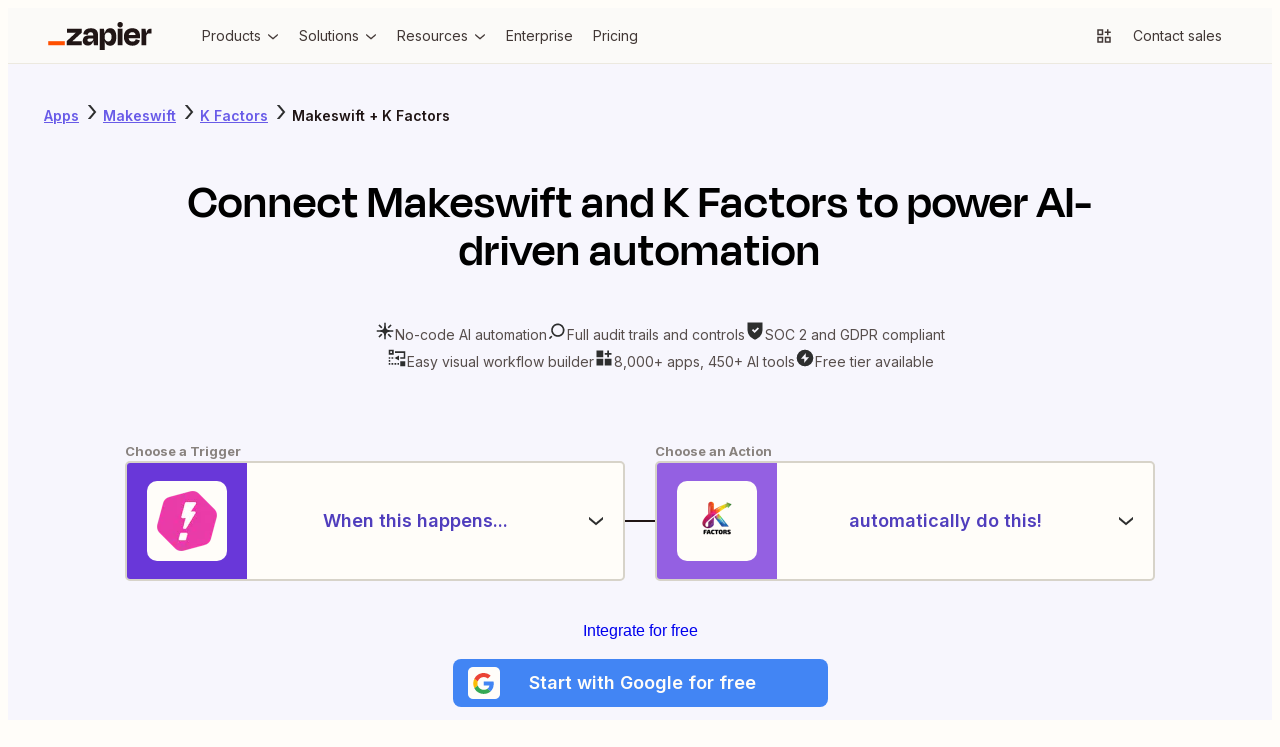

--- FILE ---
content_type: text/html; charset=utf-8
request_url: https://zapier.com/apps/makeswift/integrations/k-factors
body_size: 57368
content:
<!DOCTYPE html><html lang="en"><head><meta charSet="utf-8" data-next-head=""/><meta name="viewport" content="width=device-width" data-next-head=""/><link href="https://nextplore.vercel.zapier-deployment.com" rel="preconnect" data-next-head=""/><link href="https://cdn.zapier.com" rel="preconnect" data-next-head=""/><link href="https://zapier-images.imgix.net" rel="preconnect" data-next-head=""/><link href="https://design-system-bff.zapier.com" rel="dns-prefetch" data-next-head=""/><title data-next-head="">Makeswift K Factors Integration - Quick Connect - Zapier</title><link href="https://cdn.zapier.com/zapier/images/favicon.ico" rel="icon" type="image/x-icon" data-next-head=""/><link href="https://zapier.com/apps/makeswift/integrations/k-factors" rel="canonical" data-next-head=""/><meta content="Integrate Makeswift and K Factors in a few minutes. Quickly connect Makeswift and K Factors with over 8,000 apps on Zapier, the world’s largest automation platform." name="description"/><meta content="Makeswift K Factors Integration - Quick Connect - Zapier" name="twitter:title"/><meta content="Integrate Makeswift and K Factors in a few minutes. Quickly connect Makeswift and K Factors with over 8,000 apps on Zapier, the world’s largest automation platform." name="twitter:description"/><meta content="/_next/static/images/social.png" name="twitter:image:src"/><meta content="summary_large_image" name="twitter:card"/><meta content="@zapier" name="twitter:site"/><meta content="https://zapier.com/apps/makeswift/integrations/k-factors" property="twitter:url"/><meta content="Makeswift K Factors Integration - Quick Connect - Zapier" property="og:title"/><meta content="https://zapier.com/apps/makeswift/integrations/k-factors" property="og:url"/><meta content="/_next/static/images/social.png" property="og:image"/><meta content="Integrate Makeswift and K Factors in a few minutes. Quickly connect Makeswift and K Factors with over 8,000 apps on Zapier, the world’s largest automation platform." property="og:description"/><meta content="https://www.facebook.com/ZapierApp" property="article:publisher"/><meta content="Zapier" property="og:site_name"/><meta content="website" property="og:type"/><meta content="309796912374932" property="fb:page_id"/><meta content="noindex" name="robots" data-next-head=""/><link rel="preload" href="https://nextplore.vercel.zapier-deployment.com/_next/static/css/c4cc5ee6ad82d036.css" as="style"/><meta content="Makeswift K Factors Integration - Quick Connect - Zapier" itemProp="name"/><meta content="Integrate Makeswift and K Factors in a few minutes. Quickly connect Makeswift and K Factors with over 8,000 apps on Zapier, the world’s largest automation platform." itemProp="description"/><meta content="/_next/static/images/social.png" itemProp="image"/><script id="two-app-page-ld-json" type="application/ld+json" data-next-head="">{
	"@context": "https://schema.org",
	"@type": "SoftwareApplication",
	"name": "Zapier",
	"operatingSystem": "Web-based",
	"installUrl": "https://zapier.com/webintent/create-zap?steps[1][app]=MakeswiftCLIAPI@latest&steps[1][type]=read&steps[2][app]=KFactorsCLIAPI@latest&steps[2][type]=write",
	"applicationCategory": "BusinessApplication",
	"description": "Integrate Makeswift and K Factors in a few minutes. Quickly connect Makeswift and K Factors with over 8,000 apps on Zapier, the world’s largest automation platform.",
	"url": "https://zapier.com/apps/makeswift/integrations/k-factors",
	"image": "https://res.cloudinary.com/zapier-media/image/upload/q_auto/f_auto/v1746212260/App%20Directory/zapier_logo_ybrvyf.png",
	"publisher": {
		"@type": "Organization",
		"name": "Zapier Inc.",
		"url": "https://zapier.com/"
	},
	"softwareHelp": "https://help.zapier.com/hc/en-us",
	"offers": {
		"@type": "Offer",
		"price": "0.00",
		"priceCurrency": "USD",
		"availability": "https://schema.org/InStock",
		"url": "https://zapier.com/pricing"
	},
	"featureList": [
		"No credit card required",
		"Free forever for core features",
		"14-day trial for premium features and apps"
	]
}</script><script id="two-app-page-breadcrumbs-ld-json" type="application/ld+json" data-next-head="">[
	{
		"@context": "https://schema.org",
		"@type": "BreadcrumbList",
		"name": "Makeswift Integration Path",
		"itemListElement": [
			{
				"@type": "ListItem",
				"position": 1,
				"name": "Apps",
				"item": "https://zapier.com/apps"
			},
			{
				"@type": "ListItem",
				"position": 2,
				"name": "Makeswift Integrations",
				"item": "https://zapier.com/apps/makeswift/integrations"
			},
			{
				"@type": "ListItem",
				"position": 3,
				"name": "Makeswift and K Factors Integration",
				"item": "https://zapier.com/apps/makeswift/integrations/k-factors"
			}
		]
	},
	{
		"@context": "https://schema.org",
		"@type": "BreadcrumbList",
		"name": "K Factors Integration Path",
		"itemListElement": [
			{
				"@type": "ListItem",
				"position": 1,
				"name": "Apps",
				"item": "https://zapier.com/apps"
			},
			{
				"@type": "ListItem",
				"position": 2,
				"name": "K Factors Integrations",
				"item": "https://zapier.com/apps/k-factors/integrations"
			},
			{
				"@type": "ListItem",
				"position": 3,
				"name": "Makeswift and K Factors Integration",
				"item": "https://zapier.com/apps/makeswift/integrations/k-factors"
			}
		]
	}
]</script><script id="how-zapier-works-ld-json" type="application/ld+json" data-next-head="">{
	"@context": "https://schema.org",
	"@type": "VideoObject",
	"name": "What's a Zap?",
	"description": "A Zap is an automated workflow that connects your apps and services together. Each Zap consists of a trigger and one or more actions. When you turn your Zap on, it will run the action steps every time the trigger event occurs.",
	"thumbnailUrl": "https://res.cloudinary.com/zapier-media/image/upload/q_auto/f_auto/v1724691276/How%20it%20Works/whats-a-zap_thumbnail_jabwdt.png",
	"uploadDate": "2020-06-11T09:24:28-07:00",
	"duration": "PT0M57S",
	"contentUrl": "https://www.youtube.com/watch?v=wXc_lUEbUSA",
	"embedUrl": "https://www.youtube.com/embed/wXc_lUEbUSA?si=NP7O2GIAvkfA7Rks"
}</script><script id="how-to-ld-json" type="application/ld+json" data-next-head="">{
	"@context": "https://schema.org",
	"@type": "HowTo",
	"name": "How to Connect Makeswift and K Factors with Zapier",
	"description": "Learn how to automate workflows by connecting Makeswift and K Factors using Zapier in three simple steps.",
	"url": "https://zapier.com/apps/makeswift/integrations/k-factors",
	"step": [
		{
			"@type": "HowToStep",
			"name": "Choose a Trigger",
			"position": 1,
			"url": "https://zapier.com/apps/makeswift/integrations/k-factors#steps",
			"itemListElement": {
				"@type": "HowToDirection",
				"text": "Select a trigger event in Zapier, such as 'New Record' in Makeswift, to initiate your workflow."
			}
		},
		{
			"@type": "HowToStep",
			"name": "Add Your Action",
			"position": 2,
			"url": "https://zapier.com/apps/makeswift/integrations/k-factors#steps",
			"itemListElement": {
				"@type": "HowToDirection",
				"text": "Choose an action in Zapier, like 'Get Widget Data' in K Factors, to define what happens after the trigger."
			}
		},
		{
			"@type": "HowToStep",
			"name": "You're Connected!",
			"position": 3,
			"url": "https://zapier.com/apps/makeswift/integrations/k-factors#steps",
			"itemListElement": {
				"@type": "HowToDirection",
				"text": "Activate your Zap to let Zapier automate the connection between Makeswift and K Factors, streamlining your workflow."
			}
		}
	],
	"supply": [
		{
			"@type": "HowToSupply",
			"name": "Zapier Account"
		},
		{
			"@type": "HowToSupply",
			"name": "Makeswift Account"
		},
		{
			"@type": "HowToSupply",
			"name": "K Factors Account"
		}
	],
	"tool": [
		{
			"@type": "HowToTool",
			"name": "Zapier"
		}
	],
	"inLanguage": "en-US",
	"publisher": {
		"@type": "Organization",
		"name": "Zapier",
		"url": "https://zapier.com",
		"logo": "https://res.cloudinary.com/zapier-media/image/upload/v1746212260/App%20Directory/zapier_logo_ybrvyf.png",
		"sameAs": [
			"https://en.wikipedia.org/wiki/Zapier",
			"https://www.facebook.com/ZapierApp",
			"https://x.com/zapier",
			"https://www.linkedin.com/company/zapier",
			"https://github.com/zapier",
			"https://www.youtube.com/user/ZapierApp/videos"
		],
		"description": "Build and scale AI workflows and agents across 8,000 apps with Zapier—the most connected AI orchestration platform. Trusted by 3 million+ businesses.",
		"contactPoint": [
			{
				"@type": "ContactPoint",
				"url": "https://help.zapier.com/hc/en-us",
				"contactType": "Customer Support",
				"areaServed": "US",
				"availableLanguage": [
					"English"
				]
			}
		]
	}
}</script><link href="https://fonts.googleapis.com/css2?family=Inter:wght@400;500;600;700&amp;display=swap" rel="stylesheet"/><link rel="stylesheet" href="https://nextplore.vercel.zapier-deployment.com/_next/static/css/c4cc5ee6ad82d036.css" data-n-g=""/><noscript data-n-css=""></noscript><script defer="" noModule="" src="https://nextplore.vercel.zapier-deployment.com/_next/static/chunks/polyfills-42372ed130431b0a.js"></script><script data-domain-script="c2bc6bc2-2599-4efd-90da-5725af13c244" id="onetrust-cookie-consent-script" src="https://cdn.cookielaw.org/scripttemplates/otSDKStub.js" type="text/javascript" defer="" data-nscript="beforeInteractive"></script><script src="https://nextplore.vercel.zapier-deployment.com/_next/static/chunks/webpack-b69c2d6e05b1f67f.js" defer=""></script><script src="https://nextplore.vercel.zapier-deployment.com/_next/static/chunks/framework-b718d9d989a12441.js" defer=""></script><script src="https://nextplore.vercel.zapier-deployment.com/_next/static/chunks/main-efd7d7c513f80d7d.js" defer=""></script><script src="https://nextplore.vercel.zapier-deployment.com/_next/static/chunks/pages/_app-c204214b6b58a6f3.js" defer=""></script><script src="https://nextplore.vercel.zapier-deployment.com/_next/static/chunks/adc1c2a3-532ad75946108f6e.js" defer=""></script><script src="https://nextplore.vercel.zapier-deployment.com/_next/static/chunks/f2f94aea-8bd8b96b2ff6463e.js" defer=""></script><script src="https://nextplore.vercel.zapier-deployment.com/_next/static/chunks/1a5b97cc-548281a940e44715.js" defer=""></script><script src="https://nextplore.vercel.zapier-deployment.com/_next/static/chunks/314-cdb9ca95cfc93e19.js" defer=""></script><script src="https://nextplore.vercel.zapier-deployment.com/_next/static/chunks/608-faa6fdb26394af68.js" defer=""></script><script src="https://nextplore.vercel.zapier-deployment.com/_next/static/chunks/791-e4773f0d81286497.js" defer=""></script><script src="https://nextplore.vercel.zapier-deployment.com/_next/static/chunks/604-cbe8d482de37d368.js" defer=""></script><script src="https://nextplore.vercel.zapier-deployment.com/_next/static/chunks/883-0436df5988540b6c.js" defer=""></script><script src="https://nextplore.vercel.zapier-deployment.com/_next/static/chunks/351-5a42e8b54a6f58f7.js" defer=""></script><script src="https://nextplore.vercel.zapier-deployment.com/_next/static/chunks/pages/apps/%5BprimaryAppSlug%5D/integrations/%5BsecondaryAppSlug%5D-f9149e6d12e3e08a.js" defer=""></script><script src="https://nextplore.vercel.zapier-deployment.com/_next/static/iVZmuYaKhEz7oOUUjEyId/_buildManifest.js" defer=""></script><script src="https://nextplore.vercel.zapier-deployment.com/_next/static/iVZmuYaKhEz7oOUUjEyId/_ssgManifest.js" defer=""></script></head><body><link rel="preload" as="image" href="https://res.cloudinary.com/zapier-media/image/upload/f_auto/q_auto/v1723818399/site-layout/footer/facebook_lfjb6y.svg"/><link rel="preload" as="image" href="https://res.cloudinary.com/zapier-media/image/upload/f_auto/q_auto/v1725567953/site-layout/footer/linkedin_fykehk.svg"/><link rel="preload" as="image" href="https://res.cloudinary.com/zapier-media/image/upload/f_auto/q_auto/v1726153486/site-layout/footer/x_kvry9x.svg"/><link rel="preload" as="image" href="https://res.cloudinary.com/zapier-media/image/upload/f_auto/q_auto/v1726151782/site-layout/footer/youtube_qnscmu.svg"/><link rel="preload" as="image" href="https://res.cloudinary.com/zapier-media/image/upload/f_auto/q_auto/v1726153088/site-layout/footer/rss_wsr19v.svg"/><div id="__next"><div class="Layout-module_root_qzPL-fKI"><header class="Header-module_root_Pe4MYpPz" data-testid="header"><div class="atoms-module_flex_3DCW-0eq atoms-module_alignCenter_4pCpghSp atoms-module_gap16_xzBC38Ou"><a href="#main" class="Header-module_skip_RE2tmHaz" data-testid="skip-link">Skip to content</a><a class="Header-module_logo_xO2bWOoS" aria-label="Zapier" href="/"><svg class="atoms-module_block_md4gSrcu" width="104" height="28" viewBox="0 0 244 66" fill="none" xmlns="http://www.w3.org/2000/svg"><path d="M57.1877 45.2253L57.1534 45.1166L78.809 25.2914V15.7391H44.0663V25.2914H64.8181L64.8524 25.3829L43.4084 45.2253V54.7775H79.1579V45.2253H57.1877Z" fill="#201515"></path><path d="M100.487 14.8297C96.4797 14.8297 93.2136 15.434 90.6892 16.6429C88.3376 17.6963 86.3568 19.4321 85.0036 21.6249C83.7091 23.8321 82.8962 26.2883 82.6184 28.832L93.1602 30.3135C93.5415 28.0674 94.3042 26.4754 95.4482 25.5373C96.7486 24.5562 98.3511 24.0605 99.9783 24.136C102.118 24.136 103.67 24.7079 104.634 25.8519C105.59 26.9959 106.076 28.5803 106.076 30.6681V31.7091H95.9401C90.7807 31.7091 87.0742 32.8531 84.8206 35.1411C82.5669 37.429 81.442 40.4492 81.4458 44.2014C81.4458 48.0452 82.5707 50.9052 84.8206 52.7813C87.0704 54.6574 89.8999 55.5897 93.3089 55.5783C97.5379 55.5783 100.791 54.1235 103.067 51.214C104.412 49.426 105.372 47.3793 105.887 45.2024H106.27L107.723 54.7546H117.275V30.5651C117.275 25.5659 115.958 21.6936 113.323 18.948C110.688 16.2024 106.409 14.8297 100.487 14.8297ZM103.828 44.6475C102.312 45.9116 100.327 46.5408 97.8562 46.5408C95.8199 46.5408 94.4052 46.1843 93.6121 45.4712C93.2256 45.1338 92.9182 44.7155 92.7116 44.246C92.505 43.7764 92.4043 43.2671 92.4166 42.7543C92.3941 42.2706 92.4702 41.7874 92.6403 41.3341C92.8104 40.8808 93.071 40.4668 93.4062 40.1174C93.7687 39.7774 94.1964 39.5145 94.6633 39.3444C95.1303 39.1743 95.6269 39.1006 96.1231 39.1278H106.093V39.7856C106.113 40.7154 105.919 41.6374 105.527 42.4804C105.134 43.3234 104.553 44.0649 103.828 44.6475Z" fill="#201515"></path><path d="M175.035 15.7391H163.75V54.7833H175.035V15.7391Z" fill="#201515"></path><path d="M241.666 15.7391C238.478 15.7391 235.965 16.864 234.127 19.1139C232.808 20.7307 231.805 23.1197 231.119 26.2809H230.787L229.311 15.7391H219.673V54.7775H230.959V34.7578C230.959 32.2335 231.55 30.2982 232.732 28.9521C233.914 27.606 236.095 26.933 239.275 26.933H243.559V15.7391H241.666Z" fill="#201515"></path><path d="M208.473 17.0147C205.839 15.4474 202.515 14.6657 198.504 14.6695C192.189 14.6695 187.247 16.4675 183.678 20.0634C180.108 23.6593 178.324 28.6166 178.324 34.9352C178.233 38.7553 179.067 42.5407 180.755 45.9689C182.3 49.0238 184.706 51.5592 187.676 53.2618C190.665 54.9892 194.221 55.8548 198.344 55.8586C201.909 55.8586 204.887 55.3095 207.278 54.2113C209.526 53.225 211.483 51.6791 212.964 49.7211C214.373 47.7991 215.42 45.6359 216.052 43.3377L206.329 40.615C205.919 42.1094 205.131 43.4728 204.041 44.5732C202.942 45.6714 201.102 46.2206 198.521 46.2206C195.451 46.2206 193.163 45.3416 191.657 43.5837C190.564 42.3139 189.878 40.5006 189.575 38.1498H216.201C216.31 37.0515 216.367 36.1306 216.367 35.387V32.9561C216.431 29.6903 215.757 26.4522 214.394 23.4839C213.118 20.7799 211.054 18.5248 208.473 17.0147ZM198.178 23.9758C202.754 23.9758 205.348 26.2275 205.962 30.731H189.775C190.032 29.2284 190.655 27.8121 191.588 26.607C193.072 24.8491 195.268 23.972 198.178 23.9758Z" fill="#201515"></path><path d="M169.515 0.00366253C168.666 -0.0252113 167.82 0.116874 167.027 0.421484C166.234 0.726094 165.511 1.187 164.899 1.77682C164.297 2.3723 163.824 3.08658 163.512 3.87431C163.2 4.66204 163.055 5.50601 163.086 6.35275C163.056 7.20497 163.201 8.05433 163.514 8.84781C163.826 9.64129 164.299 10.3619 164.902 10.9646C165.505 11.5673 166.226 12.0392 167.02 12.3509C167.814 12.6626 168.663 12.8074 169.515 12.7762C170.362 12.8082 171.206 12.6635 171.994 12.3514C172.782 12.0392 173.496 11.5664 174.091 10.963C174.682 10.3534 175.142 9.63077 175.446 8.83849C175.75 8.04621 175.89 7.20067 175.859 6.35275C175.898 5.50985 175.761 4.66806 175.456 3.88115C175.151 3.09424 174.686 2.37951 174.09 1.78258C173.493 1.18565 172.779 0.719644 171.992 0.414327C171.206 0.109011 170.364 -0.0288946 169.521 0.00938803L169.515 0.00366253Z" fill="#201515"></path><path d="M146.201 14.6695C142.357 14.6695 139.268 15.8764 136.935 18.2902C135.207 20.0786 133.939 22.7479 133.131 26.2981H132.771L131.295 15.7563H121.657V66H132.942V45.3054H133.354C133.698 46.6852 134.181 48.0267 134.795 49.3093C135.75 51.3986 137.316 53.1496 139.286 54.3314C141.328 55.446 143.629 56.0005 145.955 55.9387C150.68 55.9387 154.277 54.0988 156.748 50.419C159.219 46.7392 160.455 41.6046 160.455 35.0153C160.455 28.6509 159.259 23.6689 156.869 20.0691C154.478 16.4694 150.922 14.6695 146.201 14.6695ZM147.345 42.9602C146.029 44.8668 143.97 45.8201 141.167 45.8201C140.012 45.8735 138.86 45.6507 137.808 45.1703C136.755 44.6898 135.832 43.9656 135.116 43.0574C133.655 41.2233 132.927 38.7122 132.931 35.5243V34.7807C132.931 31.5432 133.659 29.0646 135.116 27.3448C136.572 25.625 138.59 24.7747 141.167 24.7937C144.02 24.7937 146.092 25.6994 147.385 27.5107C148.678 29.322 149.324 31.8483 149.324 35.0896C149.332 38.4414 148.676 41.065 147.356 42.9602H147.345Z" fill="#201515"></path><path d="M39.0441 45.2253H0V54.789H39.0441V45.2253Z" fill="#FF4F00"></path></svg></a><div class="atoms-module_desktopOnly_-q1pODQd"><nav aria-label="Main site navigation"><ul class="Nav-module_list_bCnfFR-g"><li><details data-testid="nav-dropdown"><summary class="Dropdown-module_summary_Xbsnp-Dg" data-testid="nav-dropdown-summary"><span>Products</span><span class="Dropdown-module_indicator_oQwHfinM"><svg width="16" height="16" viewBox="0 0 24 24" fill="none" xmlns="http://www.w3.org/2000/svg" size="16" class="zapier-zinnia-icons__icon__8f1EW1A1" aria-hidden="false" role="img" data-name="arrowSmallDown" data-block="false" data-pointer-events="true" data-animate-fill="true" style="--color:inherit"><path d="M12 17.2999L19 11.4399V8.81995L12 14.6999L5 8.81995V11.4399L12 17.2999Z" fill="currentColor"></path></svg></span></summary><div class="Submenu-module_root_BoW-D-ZP"><div class="Submenu-module_main_nVQBDcyi"><div class="Submenu-module_mainContent_ty0jQwt5"><div class="Submenu-module_header_Z1yUzQOY"><div class="Submenu-module_heading_zJ9RGmal">Zapier Automation Platform</div><p class="Submenu-module_description_JaFypvN1">No-code automation across 8,000+ apps</p></div><div class="Submenu-module_sections_XX2GHWNy"><div><div class="SubmenuList-module_subtleHeading_B1Vmy62f" id="products-submenu-heading-products">Products</div><ul class="SubmenuList-module_list_YEbOYcq-" aria-labelledby="products-submenu-heading-products"><li class="SubmenuList-module_listItem_KN4VbC16"><a class="SubmenuList-module_link_xefbaqa7" href="/workflows" aria-label="Zaps"><div class="SubmenuList-module_icon_1h4ccAAD" data-background="cream" data-color="orange"><svg width="20" height="20" viewBox="0 0 24 24" fill="none" xmlns="http://www.w3.org/2000/svg" size="20" class="zapier-zinnia-icons__icon__8f1EW1A1" aria-hidden="false" role="img" data-name="miscBoltAltFill" data-block="false" data-pointer-events="true" data-animate-fill="true" style="--color:inherit"><path d="M8.99996 23.66L20.54 9.90997H15V0.159973L3.45996 13.91H8.99996V23.66Z" fill="currentColor"></path></svg></div><div><div class="SubmenuList-module_label_J8sNAfc3"><span>Zaps</span></div><div class="SubmenuList-module_description_v--G85zn">Do-it-yourself automation for workflows</div></div></a></li><li class="SubmenuList-module_listItem_KN4VbC16"><a class="SubmenuList-module_link_xefbaqa7" href="/tables" aria-label="Tables"><div class="SubmenuList-module_icon_1h4ccAAD" data-background="cream" data-color="orange"><svg width="20" height="20" viewBox="0 0 24 24" fill="none" xmlns="http://www.w3.org/2000/svg" size="20" class="zapier-zinnia-icons__icon__8f1EW1A1" aria-hidden="false" role="img" data-name="navTables" data-block="false" data-pointer-events="true" data-animate-fill="true" style="--color:inherit"><path d="M12 2.9978H21.0022V7.49897H12V2.9978Z" fill="currentColor"></path><path d="M12 7.49897L2.99756 7.4989V12.0001H11.9997L12 7.49897Z" fill="currentColor"></path><path d="M11.9997 12.0001L21.0022 12V16.5012H12L11.9997 12.0001Z" fill="currentColor"></path><path d="M2.99756 16.5011L12 16.5012L11.9997 21.0023H2.99756V16.5011Z" fill="currentColor"></path></svg></div><div><div class="SubmenuList-module_label_J8sNAfc3"><span>Tables</span></div><div class="SubmenuList-module_description_v--G85zn">Databases designed for workflows</div></div></a></li><li class="SubmenuList-module_listItem_KN4VbC16"><a class="SubmenuList-module_link_xefbaqa7" href="/interfaces" aria-label="Interfaces"><div class="SubmenuList-module_icon_1h4ccAAD" data-background="cream" data-color="orange"><svg width="20" height="20" viewBox="0 0 24 24" fill="none" xmlns="http://www.w3.org/2000/svg" size="20" class="zapier-zinnia-icons__icon__8f1EW1A1" aria-hidden="false" role="img" data-name="navInterfaces" data-block="false" data-pointer-events="true" data-animate-fill="true" style="--color:inherit"><path d="M7.49989 7.50049V16.5001L16.4999 16.5001V21H3.00022L3 3H20.9999V16.5001L16.4999 16.5001L16.5 7.50049L7.49989 7.50049Z" fill="currentColor"></path></svg></div><div><div class="SubmenuList-module_label_J8sNAfc3"><span>Interfaces</span></div><div class="SubmenuList-module_description_v--G85zn">Custom pages to power your workflows</div></div></a></li></ul></div><div><div class="SubmenuList-module_subtleHeading_B1Vmy62f" id="products-submenu-heading-capabilities">Capabilities</div><ul class="SubmenuList-module_list_YEbOYcq-" aria-labelledby="products-submenu-heading-capabilities"><li class="SubmenuList-module_listItem_KN4VbC16"><a class="SubmenuList-module_link_xefbaqa7" href="/apps" aria-label="App integrations"><div><div class="SubmenuList-module_label_J8sNAfc3"><span>App integrations</span></div><div class="SubmenuList-module_description_v--G85zn">Explore 8,000+ app connections</div></div></a></li><li class="SubmenuList-module_listItem_KN4VbC16"><a class="SubmenuList-module_link_xefbaqa7" href="/ai" aria-label="AI automation 🪄"><div><div class="SubmenuList-module_label_J8sNAfc3"><span>AI automation 🪄</span></div><div class="SubmenuList-module_description_v--G85zn">Cutting-edge AI to upgrade your workflows</div></div></a></li><li class="SubmenuList-module_listItem_KN4VbC16"><a class="SubmenuList-module_link_xefbaqa7" href="/security-compliance" aria-label="Security"><div><div class="SubmenuList-module_label_J8sNAfc3"><span>Security</span></div><div class="SubmenuList-module_description_v--G85zn">Enterprise-grade security</div></div></a></li></ul></div></div></div><div class="Submenu-module_footer_RN1Y7Vyf"><ul class="Submenu-module_footerList_-NsF12ii"><li><a class="Submenu-module_footerLink_9Jy4IGlQ" href="/templates"><svg width="14" height="14" viewBox="0 0 24 24" fill="none" xmlns="http://www.w3.org/2000/svg" size="14" class="zapier-zinnia-icons__icon__8f1EW1A1" aria-hidden="false" role="img" data-name="actionExplore" data-block="false" data-pointer-events="true" data-animate-fill="true" style="--color:inherit"><path d="M13.5898 13.59C13.9048 13.2754 14.1194 12.8745 14.2064 12.438C14.2934 12.0015 14.2491 11.5489 14.0788 11.1376C13.9086 10.7263 13.6202 10.3748 13.2502 10.1274C12.8801 9.88005 12.445 9.74802 11.9998 9.74802C11.5547 9.74802 11.1196 9.88005 10.7495 10.1274C10.3794 10.3748 10.0911 10.7263 9.92085 11.1376C9.75063 11.5489 9.70624 12.0015 9.79328 12.438C9.88033 12.8745 10.0949 13.2754 10.4098 13.59C10.8317 14.0113 11.4036 14.248 11.9998 14.248C12.5961 14.248 13.168 14.0113 13.5898 13.59ZM6.58984 6.59L3.77984 17L5.99984 16.35L8.19984 8.2L18.5898 5.41L15.7998 15.8L3.17984 19.18L2.58984 21.41L17.4398 17.41L21.4398 2.56L6.58984 6.59Z" fill="currentColor"></path></svg><span>Explore templates</span></a></li><li><a class="Submenu-module_footerLink_9Jy4IGlQ" href="/use-cases"><svg width="14" height="14" viewBox="0 0 24 24" fill="none" xmlns="http://www.w3.org/2000/svg" size="14" class="zapier-zinnia-icons__icon__8f1EW1A1" aria-hidden="false" role="img" data-name="navBriefcase" data-block="false" data-pointer-events="true" data-animate-fill="true" style="--color:inherit"><path d="M22 6H17.47L14.95 3H9.05L6.53 6H2V8H20V14H13V12H11V14H4V10H2V21H22V6ZM9.14 6L9.98 5H14.01L14.85 6H9.14ZM20 19H4V16H11V17H13V16H20V19Z" fill="currentColor"></path></svg><span>Explore use cases</span></a></li><li><a class="Submenu-module_footerLink_9Jy4IGlQ" href="/early-access"><svg width="14" height="14" viewBox="0 0 24 24" fill="none" xmlns="http://www.w3.org/2000/svg" size="14" class="zapier-zinnia-icons__icon__8f1EW1A1" aria-hidden="false" role="img" data-name="miscBoltAlt" data-block="false" data-pointer-events="true" data-animate-fill="true" style="--color:inherit"><path d="M11 12H7.74996L13 5.75V12H16.25L11 18.25V16H8.99996V23.75L20.54 10H15V0.25L3.45996 14H11V12Z" fill="currentColor"></path></svg><span>Join Zapier Early Access</span></a></li></ul></div></div><aside class="Submenu-module_aside_1qzqnFiW"><div><div class="SubmenuList-module_strongHeading_QHIXyD9N" id="products-submenu-heading-whats-new">What&#x27;s new</div><ul class="SubmenuList-module_list_YEbOYcq-" aria-labelledby="products-submenu-heading-whats-new"><li class="SubmenuList-module_listItem_KN4VbC16"><a class="SubmenuList-module_link_xefbaqa7" href="/canvas" aria-label="Canvas"><div class="SubmenuList-module_icon_1h4ccAAD" data-background="none" data-color="earth"><svg width="20" height="20" viewBox="0 0 24 24" fill="none" xmlns="http://www.w3.org/2000/svg" size="20" class="zapier-zinnia-icons__icon__8f1EW1A1" aria-hidden="false" role="img" data-name="navCanvas" data-block="false" data-pointer-events="true" data-animate-fill="true" style="--color:inherit"><path d="M21 3H3V7.5H16.5V21H21V3Z" fill="currentColor"></path><path d="M14.2498 11.9999C14.2498 13.2426 13.2424 14.25 11.9998 14.25C10.7572 14.25 9.74981 13.2426 9.74981 11.9999C9.74981 10.7573 10.7572 9.74993 11.9998 9.74993C13.2424 9.74993 14.2498 10.7573 14.2498 11.9999Z" fill="currentColor"></path><path d="M9.74981 16.5001C9.74981 17.7427 8.74245 18.7501 7.49981 18.7501C6.25717 18.7501 5.24981 17.7427 5.24981 16.5001C5.24981 15.2574 6.25717 14.2501 7.49981 14.2501C8.74245 14.2501 9.74981 15.2574 9.74981 16.5001Z" fill="currentColor"></path></svg></div><div><div class="SubmenuList-module_label_J8sNAfc3"><span>Canvas</span></div><div class="SubmenuList-module_description_v--G85zn">Plan and map your workflows with AI</div></div></a></li><li class="SubmenuList-module_listItem_KN4VbC16"><a class="SubmenuList-module_link_xefbaqa7" href="/ai/chatbot" aria-label="Chatbots"><div class="SubmenuList-module_icon_1h4ccAAD" data-background="none" data-color="earth"><svg width="20" height="20" viewBox="0 0 24 24" fill="none" xmlns="http://www.w3.org/2000/svg" size="20" class="zapier-zinnia-icons__icon__8f1EW1A1" aria-hidden="false" role="img" data-name="navAIChatbot" data-block="false" data-pointer-events="true" data-animate-fill="true" style="--color:inherit"><path d="M6.99999 2H2V6.99999H6.99999V2Z" fill="currentColor"></path><path d="M21.9997 12H2.00049V17H21.9997V12Z" fill="currentColor"></path><path d="M21.9997 12L7 12L6.99999 6.99999L12 7V2H22L21.9997 12Z" fill="currentColor"></path><path d="M6.99951 22V17H11.9995L6.99951 22Z" fill="currentColor"></path></svg></div><div><div class="SubmenuList-module_label_J8sNAfc3"><span>Chatbots</span><span class="Tag-module_root_cJ2O-lnU">Beta</span></div><div class="SubmenuList-module_description_v--G85zn">Answer customer questions with AI chatbots</div></div></a></li><li class="SubmenuList-module_listItem_KN4VbC16"><a class="SubmenuList-module_link_xefbaqa7" href="/agents" aria-label="Agents"><div class="SubmenuList-module_icon_1h4ccAAD" data-background="none" data-color="earth"><svg width="20" height="20" viewBox="0 0 24 24" fill="none" xmlns="http://www.w3.org/2000/svg" size="20" class="zapier-zinnia-icons__icon__8f1EW1A1" aria-hidden="false" role="img" data-name="navCentral" data-block="false" data-pointer-events="true" data-animate-fill="true" style="--color:inherit"><g clip-path="url(#clip0_36933_10681)"><rect x="3" y="3" width="4.5" height="4.5" fill="currentColor"></rect><rect x="16.5" y="3" width="4.5" height="4.5" fill="currentColor"></rect><rect x="16.5" y="16.5001" width="4.5" height="4.5" fill="currentColor"></rect><rect x="3" y="16.5001" width="4.5" height="4.5" fill="currentColor"></rect><rect x="7.50049" y="7.49988" width="9" height="9" fill="currentColor"></rect></g><defs><clipPath id="clip0_36933_10681"><rect width="18" height="18" fill="white" transform="translate(3 3)"></rect></clipPath></defs></svg></div><div><div class="SubmenuList-module_label_J8sNAfc3"><span>Agents</span></div><div class="SubmenuList-module_description_v--G85zn">Create your own AI assistants for any task</div></div></a></li><li class="SubmenuList-module_listItem_KN4VbC16"><a class="SubmenuList-module_link_xefbaqa7" href="/functions" aria-label="Functions"><div class="SubmenuList-module_icon_1h4ccAAD" data-background="none" data-color="earth"><svg width="20" height="20" viewBox="0 0 24 24" fill="none" xmlns="http://www.w3.org/2000/svg" size="20" class="zapier-zinnia-icons__icon__8f1EW1A1" aria-hidden="false" role="img" data-name="navFunctions" data-block="false" data-pointer-events="true" data-animate-fill="true" style="--color:inherit"><path d="M6.57167 12L11.1167 16.545L7.58167 20.0817L2 14.5V9.5L9.5 2H14.5L15.535 3.035L6.57167 12Z" fill="currentColor"></path><path d="M12.8832 7.45504L16.4198 3.92004L21.9998 9.50004V14.5L14.4998 22H9.49984L8.46484 20.965L17.4282 12L12.8832 7.45504Z" fill="currentColor"></path></svg></div><div><div class="SubmenuList-module_label_J8sNAfc3"><span>Functions</span><span class="Tag-module_root_cJ2O-lnU">Beta</span></div><div class="SubmenuList-module_description_v--G85zn">Code your workflows in a web IDE</div></div></a></li><li class="SubmenuList-module_listItem_KN4VbC16"><a class="SubmenuList-module_link_xefbaqa7" href="/mcp" aria-label="Zapier MCP"><div class="SubmenuList-module_icon_1h4ccAAD" data-background="none"><img src="https://res.cloudinary.com/zapier-media/image/upload/v1743546142/mcp_retev0.svg" alt="MCP-logo" loading="lazy" width="20" height="20"/></div><div><div class="SubmenuList-module_label_J8sNAfc3"><span>Zapier MCP</span><span class="Tag-module_root_cJ2O-lnU">Beta</span></div><div class="SubmenuList-module_description_v--G85zn">Connect AI agents to thousands of apps</div></div></a></li><li class="SubmenuList-module_listItem_KN4VbC16"><a class="SubmenuList-module_link_xefbaqa7" href="/l/leadrouter" aria-label="Lead Router"><div class="SubmenuList-module_icon_1h4ccAAD" data-background="none"><img src="https://res.cloudinary.com/zapier-media/image/upload/f_auto/q_auto/v1760379995/Lead%20Router/leadrouter-30_30_nikdgd.png" alt="Lead Router icon" loading="lazy" width="20" height="20"/></div><div><div class="SubmenuList-module_label_J8sNAfc3"><span>Lead Router</span><span class="Tag-module_root_cJ2O-lnU">Beta</span></div><div class="SubmenuList-module_description_v--G85zn">Turn complex lead routing into one simple step</div></div></a></li></ul></div></aside></div></details></li><li><details data-testid="nav-dropdown"><summary class="Dropdown-module_summary_Xbsnp-Dg" data-testid="nav-dropdown-summary"><span>Solutions</span><span class="Dropdown-module_indicator_oQwHfinM"><svg width="16" height="16" viewBox="0 0 24 24" fill="none" xmlns="http://www.w3.org/2000/svg" size="16" class="zapier-zinnia-icons__icon__8f1EW1A1" aria-hidden="false" role="img" data-name="arrowSmallDown" data-block="false" data-pointer-events="true" data-animate-fill="true" style="--color:inherit"><path d="M12 17.2999L19 11.4399V8.81995L12 14.6999L5 8.81995V11.4399L12 17.2999Z" fill="currentColor"></path></svg></span></summary><div class="Submenu-module_root_BoW-D-ZP"><div class="Submenu-module_main_nVQBDcyi"><div class="Submenu-module_mainContent_ty0jQwt5"><div class="Submenu-module_header_Z1yUzQOY"><div class="Submenu-module_heading_zJ9RGmal">Solutions</div><p class="Submenu-module_description_JaFypvN1">How Zapier can help you automate your work across teams</p></div><div class="Submenu-module_sections_XX2GHWNy"><div><div class="SubmenuList-module_subtleHeading_B1Vmy62f" id="solutions-submenu-heading-by-team">By team</div><ul class="SubmenuList-module_list_YEbOYcq-" aria-labelledby="solutions-submenu-heading-by-team"><li class="SubmenuList-module_listItem_KN4VbC16"><a class="SubmenuList-module_link_xefbaqa7" href="/solutions/revops" aria-label="RevOps"><div class="SubmenuList-module_icon_1h4ccAAD" data-background="purple" data-color="night"><svg width="20" height="20" viewBox="0 0 24 24" fill="none" xmlns="http://www.w3.org/2000/svg" size="20" class="zapier-zinnia-icons__icon__8f1EW1A1" aria-hidden="false" role="img" data-name="miscWalletFill" data-block="false" data-pointer-events="true" data-animate-fill="true" style="--color:inherit"><path d="M20 4V2H2V19C2 20.65 3.35 22 5 22H22V6H5C4.46 6 4 5.57 4 5V4H20ZM16 11.75C17.24 11.75 18.25 12.76 18.25 14C18.25 15.24 17.24 16.25 16 16.25C14.76 16.25 13.75 15.24 13.75 14C13.75 12.76 14.76 11.75 16 11.75Z" fill="currentColor"></path></svg></div><div><div class="SubmenuList-module_label_J8sNAfc3"><span>RevOps</span></div><div class="SubmenuList-module_description_v--G85zn">Drive revenue through automation</div></div></a></li><li class="SubmenuList-module_listItem_KN4VbC16"><a class="SubmenuList-module_link_xefbaqa7" href="/solutions/marketing" aria-label="Marketing"><div class="SubmenuList-module_icon_1h4ccAAD" data-background="purple" data-color="night"><svg width="20" height="20" viewBox="0 0 24 24" fill="none" xmlns="http://www.w3.org/2000/svg" size="20" class="zapier-zinnia-icons__icon__8f1EW1A1" aria-hidden="false" role="img" data-name="miscColorFill" data-block="false" data-pointer-events="true" data-animate-fill="true" style="--color:inherit"><path d="M22 12C22 9.27999 20.92 6.72999 18.97 4.82999C17.02 2.92999 14.44 1.91999 11.72 1.99999C6.51002 2.14999 2.15002 6.50999 2.00002 11.72C1.92002 14.45 2.93002 17.02 4.83002 18.98C6.73002 20.92 9.28002 22 12 22H13V18C13 16.9 13.9 16 15 16H22V12ZM8.78002 15.29C8.34002 15.99 7.42002 16.21 6.72002 15.78C6.02002 15.34 5.80002 14.42 6.23002 13.72C6.67002 13.02 7.59002 12.8 8.29002 13.23C8.99002 13.66 9.21002 14.58 8.78002 15.29ZM7.46002 11C6.63002 10.98 5.98002 10.28 6.00002 9.45999C6.02002 8.62999 6.72002 7.97999 7.54002 7.99999C8.37002 8.01999 9.02002 8.71999 9.00002 9.53999C8.98002 10.37 8.28002 11.02 7.46002 11ZM12.71 8.31999C11.98 8.70999 11.07 8.43999 10.68 7.70999C10.29 6.97999 10.56 6.06999 11.29 5.67999C12.02 5.28999 12.93 5.55999 13.32 6.28999C13.71 7.01999 13.44 7.92999 12.71 8.31999ZM17.53 10.29C17.09 10.99 16.17 11.21 15.47 10.78C14.77 10.34 14.55 9.41999 14.98 8.71999C15.42 8.01999 16.34 7.79999 17.04 8.22999C17.74 8.65999 17.96 9.57999 17.53 10.29Z" fill="currentColor"></path></svg></div><div><div class="SubmenuList-module_label_J8sNAfc3"><span>Marketing</span></div><div class="SubmenuList-module_description_v--G85zn">Multiply campaign effectiveness and ROI</div></div></a></li><li class="SubmenuList-module_listItem_KN4VbC16"><a class="SubmenuList-module_link_xefbaqa7" href="/solutions/it" aria-label="IT"><div class="SubmenuList-module_icon_1h4ccAAD" data-background="purple" data-color="night"><svg width="20" height="20" viewBox="0 0 24 24" fill="none" xmlns="http://www.w3.org/2000/svg" size="20" class="zapier-zinnia-icons__icon__8f1EW1A1" aria-hidden="false" role="img" data-name="navCogFill" data-block="false" data-pointer-events="true" data-animate-fill="true" style="--color:inherit"><path d="M19.9 8.90001C19.12 8.45001 18.64 7.62001 18.64 6.72001L18.65 4.30001L15.35 2.40001L13.26 3.62001C12.48 4.07001 11.52 4.07001 10.74 3.62001L8.65 2.39001L5.36 4.29001L5.37 6.71001C5.37 7.61001 4.89 8.44001 4.11 8.89001L2 10.1V13.91L4.1 15.11C4.88 15.56 5.36 16.39 5.36 17.29L5.35 19.71L8.65 21.61L10.74 20.39C11.52 19.94 12.48 19.94 13.26 20.39L15.35 21.61L18.64 19.71L18.63 17.29C18.63 16.39 19.11 15.56 19.89 15.11L21.99 13.91V10.1L19.9 8.90001ZM12 16C9.79 16 8 14.21 8 12C8 9.79001 9.79 8.00001 12 8.00001C14.21 8.00001 16 9.79001 16 12C16 14.21 14.21 16 12 16Z" fill="currentColor"></path></svg></div><div><div class="SubmenuList-module_label_J8sNAfc3"><span>IT</span></div><div class="SubmenuList-module_description_v--G85zn">Better manage systems with automation</div></div></a></li><li class="SubmenuList-module_listItem_KN4VbC16"><a class="SubmenuList-module_link_xefbaqa7" href="/solutions/hr" aria-label="HR"><div class="SubmenuList-module_icon_1h4ccAAD" data-background="purple" data-color="night"><svg width="20" height="20" viewBox="0 0 24 24" fill="none" xmlns="http://www.w3.org/2000/svg" size="20" class="zapier-zinnia-icons__icon__8f1EW1A1" aria-hidden="false" role="img" data-name="personSettings" data-block="false" data-pointer-events="true" data-animate-fill="true" style="--color:inherit"><path d="M8.26246 9.75C8.26246 10.4917 8.48239 11.2167 8.89445 11.8334C9.30651 12.4501 9.89218 12.9307 10.5774 13.2146C11.2626 13.4984 12.0166 13.5726 12.7441 13.4279C13.4715 13.2833 14.1397 12.9261 14.6641 12.4017C15.1886 11.8772 15.5457 11.209 15.6904 10.4816C15.8351 9.75415 15.7608 9.00016 15.477 8.31494C15.1932 7.62972 14.7125 7.04404 14.0958 6.63199C13.4792 6.21993 12.7541 6 12.0125 6C11.0179 6 10.0641 6.39508 9.36081 7.09834C8.65755 7.8016 8.26246 8.75544 8.26246 9.75ZM13.7625 9.75C13.7625 10.0961 13.6598 10.4345 13.4675 10.7222C13.2752 11.01 13.0019 11.2343 12.6822 11.3668C12.3624 11.4992 12.0105 11.5339 11.6711 11.4664C11.3316 11.3988 11.0198 11.2322 10.775 10.9874C10.5303 10.7427 10.3636 10.4309 10.2961 10.0914C10.2286 9.75195 10.2632 9.40007 10.3957 9.0803C10.5281 8.76053 10.7524 8.48721 11.0402 8.29492C11.328 8.10263 11.6663 8 12.0125 8C12.4766 8 12.9217 8.18437 13.2499 8.51256C13.5781 8.84074 13.7625 9.28587 13.7625 9.75ZM5.65246 16.83C4.58878 15.4445 4.01228 13.7467 4.01246 12C4.01912 10.1027 4.69991 8.26944 5.93328 6.82766C7.16665 5.38589 8.87231 4.42941 10.7457 4.12899C12.6191 3.82858 14.5383 4.20378 16.1607 5.18762C17.783 6.17146 19.0029 7.69988 19.6025 9.5H21.6825C21.2147 7.68854 20.2482 6.04462 18.8928 4.75506C17.5374 3.46551 15.8474 2.58205 14.0149 2.20509C12.1824 1.82813 10.2809 1.9728 8.52652 2.62265C6.77214 3.27249 5.23524 4.40144 4.0905 5.88121C2.94575 7.36097 2.23907 9.13219 2.05078 10.9936C1.86249 12.8549 2.20013 14.7318 3.02534 16.4108C3.85054 18.0899 5.13021 19.5037 6.7189 20.4918C8.3076 21.4798 10.1416 22.0023 12.0125 22C12.1825 22 12.3425 22 12.5125 22V20C12.3459 20.0099 12.179 20.0099 12.0125 20C10.2792 19.9942 8.59472 19.4257 7.21246 18.38L7.71246 17H12.5125V15H6.31246L5.65246 16.83Z" fill="currentColor"></path><path fill-rule="evenodd" clip-rule="evenodd" d="M21.4917 14.0276C21.4917 14.449 21.7079 14.8377 22.059 15.0484L23 15.6103V17.3944L22.0545 17.9563C21.7034 18.167 21.4872 18.5557 21.4872 18.9771L21.4917 20.1103L20.0105 21L19.0695 20.4287C18.7184 20.218 18.2861 20.218 17.935 20.4287L16.994 21L15.5083 20.1103L15.5128 18.9771C15.5128 18.5557 15.2966 18.167 14.9455 17.9563L14 17.3944V15.6103L14.95 15.0437C15.3012 14.833 15.5173 14.4443 15.5173 14.0229L15.5128 12.8897L16.994 12L17.935 12.576C18.2861 12.7867 18.7184 12.7867 19.0695 12.576L20.0105 12.0047L21.4962 12.8944L21.4917 14.0276ZM18.5 17.9062C19.2767 17.9062 19.9062 17.2767 19.9062 16.5C19.9062 15.7233 19.2767 15.0938 18.5 15.0938C17.7233 15.0938 17.0938 15.7233 17.0938 16.5C17.0938 17.2767 17.7233 17.9062 18.5 17.9062Z" fill="currentColor"></path></svg></div><div><div class="SubmenuList-module_label_J8sNAfc3"><span>HR</span></div><div class="SubmenuList-module_description_v--G85zn">Empower your HR team with AI automation</div></div></a></li><li class="SubmenuList-module_listItem_KN4VbC16"><a class="SubmenuList-module_link_xefbaqa7" href="/solutions/sales" aria-label="Sales"><div class="SubmenuList-module_icon_1h4ccAAD" data-background="purple" data-color="night"><svg width="20" height="20" viewBox="0 0 24 24" fill="none" xmlns="http://www.w3.org/2000/svg" size="20" class="zapier-zinnia-icons__icon__8f1EW1A1" aria-hidden="false" role="img" data-name="miscGraph" data-block="false" data-pointer-events="true" data-animate-fill="true" style="--color:inherit"><path d="M13.5 4H10.5V20H13.5V4Z" fill="currentColor"></path><path d="M7.5 12H4.5V20H7.5V12Z" fill="currentColor"></path><path d="M19.5 9H16.5V20H19.5V9Z" fill="currentColor"></path></svg></div><div><div class="SubmenuList-module_label_J8sNAfc3"><span>Sales</span></div><div class="SubmenuList-module_description_v--G85zn">Close more deals</div></div></a></li><li class="SubmenuList-module_listItem_KN4VbC16"><a class="SubmenuList-module_link_xefbaqa7" href="/solutions/customer-support" aria-label="Customer Support"><div class="SubmenuList-module_icon_1h4ccAAD" data-background="purple" data-color="night"><svg width="20" height="20" viewBox="0 0 24 24" fill="none" xmlns="http://www.w3.org/2000/svg" size="20" class="zapier-zinnia-icons__icon__8f1EW1A1" aria-hidden="false" role="img" data-name="miscHeadsetFill" data-block="false" data-pointer-events="true" data-animate-fill="true" style="--color:inherit"><path d="M5 19.33L5.51 20.15L10.25 17.42L7.9 12H4.52C4.52 11.77 4.52 11.53 4.52 11.28C4.5516 9.32436 5.35617 7.46072 6.75782 6.09655C8.15947 4.73237 10.0442 3.97859 12 3.99999C13.9592 3.97326 15.8491 4.72466 17.2551 6.08941C18.6611 7.45415 19.4684 9.32085 19.5 11.28C19.5 11.52 19.5 11.76 19.5 12H16.11L13.72 17.42L16.72 19.13L15.46 21H11V23H16.54L19.4 18.61C20.7589 16.4055 21.4854 13.8697 21.5 11.28C21.4684 8.79043 20.4503 6.41503 18.6692 4.67522C16.8882 2.93542 14.4897 1.9733 12 1.99999C9.51035 1.9733 7.1118 2.93542 5.33075 4.67522C3.5497 6.41503 2.53164 8.79043 2.5 11.28C2.52316 14.1509 3.3928 16.9511 5 19.33Z" fill="currentColor"></path></svg></div><div><div class="SubmenuList-module_label_J8sNAfc3"><span>Customer Support</span></div><div class="SubmenuList-module_description_v--G85zn">Elevate customer satisfaction</div></div></a></li><li class="SubmenuList-module_listItem_KN4VbC16"><a class="SubmenuList-module_link_xefbaqa7" href="/solutions/leaders" aria-label="Leaders"><div class="SubmenuList-module_icon_1h4ccAAD" data-background="purple" data-color="night"><svg width="20" height="20" viewBox="0 0 24 24" fill="none" xmlns="http://www.w3.org/2000/svg" size="20" class="zapier-zinnia-icons__icon__8f1EW1A1" aria-hidden="false" role="img" data-name="personGroupFill" data-block="false" data-pointer-events="true" data-animate-fill="true" style="--color:inherit"><path d="M20.6998 13H13.1198L10.5698 20H19.0298L18.2998 18H15.5198L16.2498 16H19.6998L21.1498 20H23.2498L20.6998 13Z" fill="currentColor"></path><path d="M3.3 13L0.75 20H8.41L10.96 13H3.3Z" fill="currentColor"></path><path d="M7.5 11.5C9.70914 11.5 11.5 9.70914 11.5 7.5C11.5 5.29086 9.70914 3.5 7.5 3.5C5.29086 3.5 3.5 5.29086 3.5 7.5C3.5 9.70914 5.29086 11.5 7.5 11.5Z" fill="currentColor"></path><path d="M17 11.5C19.2091 11.5 21 9.70914 21 7.5C21 5.29086 19.2091 3.5 17 3.5C14.7909 3.5 13 5.29086 13 7.5C13 9.70914 14.7909 11.5 17 11.5Z" fill="currentColor"></path></svg></div><div><div class="SubmenuList-module_label_J8sNAfc3"><span>Leaders</span></div><div class="SubmenuList-module_description_v--G85zn">Streamline decision-making processes</div></div></a></li><li class="SubmenuList-module_listItem_KN4VbC16"><a class="SubmenuList-module_link_xefbaqa7" href="/solutions/executive-assistants" aria-label="Executive Assistants"><div class="SubmenuList-module_icon_1h4ccAAD" data-background="purple" data-color="night"><svg width="20" height="20" viewBox="0 0 24 24" fill="none" xmlns="http://www.w3.org/2000/svg" size="20" class="zapier-zinnia-icons__icon__8f1EW1A1" aria-hidden="false" role="img" data-name="actionCalendarFill" data-block="false" data-pointer-events="true" data-animate-fill="true" style="--color:inherit"><path d="M7 3V5H3V22H21V5H17V3H15V5H9V3H7ZM8 18.25C7.31 18.25 6.75 17.69 6.75 17C6.75 16.31 7.31 15.75 8 15.75C8.69 15.75 9.25 16.31 9.25 17C9.25 17.69 8.69 18.25 8 18.25ZM16 10.75C16.69 10.75 17.25 11.31 17.25 12C17.25 12.69 16.69 13.25 16 13.25C15.31 13.25 14.75 12.69 14.75 12C14.75 11.31 15.31 10.75 16 10.75ZM16 15.75C16.69 15.75 17.25 16.31 17.25 17C17.25 17.69 16.69 18.25 16 18.25C15.31 18.25 14.75 17.69 14.75 17C14.75 16.31 15.31 15.75 16 15.75ZM12 10.75C12.69 10.75 13.25 11.31 13.25 12C13.25 12.69 12.69 13.25 12 13.25C11.31 13.25 10.75 12.69 10.75 12C10.75 11.31 11.31 10.75 12 10.75ZM12 15.75C12.69 15.75 13.25 16.31 13.25 17C13.25 17.69 12.69 18.25 12 18.25C11.31 18.25 10.75 17.69 10.75 17C10.75 16.31 11.31 15.75 12 15.75ZM9.25 12C9.25 12.69 8.69 13.25 8 13.25C7.31 13.25 6.75 12.69 6.75 12C6.75 11.31 7.31 10.75 8 10.75C8.69 10.75 9.25 11.31 9.25 12Z" fill="currentColor"></path></svg></div><div><div class="SubmenuList-module_label_J8sNAfc3"><span>Executive Assistants</span></div><div class="SubmenuList-module_description_v--G85zn">Eliminate repetitive admin tasks</div></div></a></li></ul></div><div><div class="SubmenuList-module_subtleHeading_B1Vmy62f" id="solutions-submenu-heading-by-app">By app</div><ul class="SubmenuList-module_list_YEbOYcq-" aria-labelledby="solutions-submenu-heading-by-app"><li class="SubmenuList-module_listItem_KN4VbC16"><a class="SubmenuList-module_link_xefbaqa7" href="https://zapier.com/apps/netsuite/integrations" aria-label="NetSuite"><div class="SubmenuList-module_icon_1h4ccAAD" data-background="none"><img src="https://res.cloudinary.com/zapier-media/image/upload/f_auto/q_auto/v1729015353/site-layout/header/app-icons/netsuitelogo_osrxfh.png" alt="Netsuite icon" loading="lazy" width="20" height="20"/></div><div><div class="SubmenuList-module_label_J8sNAfc3"><span>NetSuite</span></div></div></a></li><li class="SubmenuList-module_listItem_KN4VbC16"><a class="SubmenuList-module_link_xefbaqa7" href="/apps/salesforce/integrations" aria-label="Salesforce"><div class="SubmenuList-module_icon_1h4ccAAD" data-background="none"><img src="https://res.cloudinary.com/zapier-media/image/upload/f_auto/q_auto/v1726147606/site-layout/header/app-icons/salesforce_kebpl5.png" alt="Salesforce icon" loading="lazy" width="20" height="20"/></div><div><div class="SubmenuList-module_label_J8sNAfc3"><span>Salesforce</span></div></div></a></li><li class="SubmenuList-module_listItem_KN4VbC16"><a class="SubmenuList-module_link_xefbaqa7" href="/apps/hubspot/integrations" aria-label="HubSpot"><div class="SubmenuList-module_icon_1h4ccAAD" data-background="none"><img src="https://res.cloudinary.com/zapier-media/image/upload/f_auto/q_auto/v1726147605/site-layout/header/app-icons/hubspot_otfufb.png" alt="HubSpot icon" loading="lazy" width="20" height="20"/></div><div><div class="SubmenuList-module_label_J8sNAfc3"><span>HubSpot</span></div></div></a></li><li class="SubmenuList-module_listItem_KN4VbC16"><a class="SubmenuList-module_link_xefbaqa7" href="/apps/slack/integrations" aria-label="Slack"><div class="SubmenuList-module_icon_1h4ccAAD" data-background="none"><img src="https://res.cloudinary.com/zapier-media/image/upload/f_auto/q_auto/v1726147607/site-layout/header/app-icons/slack_xrar0o.png" alt="Slack icon" loading="lazy" width="20" height="20"/></div><div><div class="SubmenuList-module_label_J8sNAfc3"><span>Slack</span></div></div></a></li><li class="SubmenuList-module_listItem_KN4VbC16"><a class="SubmenuList-module_link_xefbaqa7" href="/apps/chatgpt/integrations" aria-label="ChatGPT (OpenAI)"><div class="SubmenuList-module_icon_1h4ccAAD" data-background="none"><img src="https://res.cloudinary.com/zapier-media/image/upload/f_auto/q_auto/v1726147606/site-layout/header/app-icons/openai_xxgknd.png" alt="OpenAI icon" loading="lazy" width="20" height="20"/></div><div><div class="SubmenuList-module_label_J8sNAfc3"><span>ChatGPT (OpenAI)</span></div></div></a></li><li class="SubmenuList-module_listItem_KN4VbC16"><a class="SubmenuList-module_link_xefbaqa7" href="/apps/microsoft-dynamics-crm/integrations" aria-label="Microsoft Dynamics CRM"><div class="SubmenuList-module_icon_1h4ccAAD" data-background="none"><img src="https://res.cloudinary.com/zapier-media/image/upload/f_auto/q_auto/v1726147606/site-layout/header/app-icons/microsoft-dynamics_hxfa1t.png" alt="Microsoft Dynamics CRM icon" loading="lazy" width="20" height="20"/></div><div><div class="SubmenuList-module_label_J8sNAfc3"><span>Microsoft Dynamics CRM</span></div></div></a></li><li class="SubmenuList-module_listItem_KN4VbC16"><a class="SubmenuList-module_link_xefbaqa7" href="/apps/microsoft-teams/integrations" aria-label="Microsoft Teams"><div class="SubmenuList-module_icon_1h4ccAAD" data-background="none"><img src="https://res.cloudinary.com/zapier-media/image/upload/f_auto/q_auto/v1726147606/site-layout/header/app-icons/microsoft-teams_reemfd.png" alt="Microsoft Teams icon" loading="lazy" width="20" height="20"/></div><div><div class="SubmenuList-module_label_J8sNAfc3"><span>Microsoft Teams</span></div></div></a></li><li class="SubmenuList-module_listItem_KN4VbC16"><a class="SubmenuList-module_link_xefbaqa7" href="/apps/zendesk/integrations" aria-label="Zendesk"><div class="SubmenuList-module_icon_1h4ccAAD" data-background="none"><img src="https://res.cloudinary.com/zapier-media/image/upload/f_auto/q_auto/v1726147607/site-layout/header/app-icons/zendesk_llbzm0.png" alt="Zendesk icon" loading="lazy" width="20" height="20"/></div><div><div class="SubmenuList-module_label_J8sNAfc3"><span>Zendesk</span></div></div></a></li><li class="SubmenuList-module_listItem_KN4VbC16"><a class="SubmenuList-module_link_xefbaqa7" href="/apps/jira-software-cloud/integrations" aria-label="Jira Software Cloud"><div class="SubmenuList-module_icon_1h4ccAAD" data-background="none"><img src="https://res.cloudinary.com/zapier-media/image/upload/f_auto/q_auto/v1726147605/site-layout/header/app-icons/jira_wzv3pe.png" alt="Jira icon" loading="lazy" width="20" height="20"/></div><div><div class="SubmenuList-module_label_J8sNAfc3"><span>Jira Software Cloud</span></div></div></a></li><li class="SubmenuList-module_listItem_KN4VbC16"><a class="SubmenuList-module_link_xefbaqa7" href="/apps" aria-label="View all apps"><div class="SubmenuList-module_icon_1h4ccAAD" data-background="none" data-color="earth"><svg width="20" height="20" viewBox="0 0 24 24" fill="none" xmlns="http://www.w3.org/2000/svg" size="20" class="zapier-zinnia-icons__icon__8f1EW1A1" aria-hidden="false" role="img" data-name="navApps" data-block="false" data-pointer-events="true" data-animate-fill="true" style="--color:inherit"><path d="M3 11H11V3H3V11ZM5 5H9V9H5V5Z" fill="currentColor"></path><path d="M3 21H11V13H3V21ZM5 15H9V19H5V15Z" fill="currentColor"></path><path d="M13 21H21V13H13V21ZM15 15H19V19H15V15Z" fill="currentColor"></path><path d="M18 6V3H16V6H13V8H16V11H18V8H21V6H18Z" fill="currentColor"></path></svg></div><div><div class="SubmenuList-module_label_J8sNAfc3"><span>View all apps</span></div></div></a></li></ul></div><div><div class="SubmenuList-module_subtleHeading_B1Vmy62f" id="solutions-submenu-heading-by-use-case">By use case</div><ul class="SubmenuList-module_list_YEbOYcq-" aria-labelledby="solutions-submenu-heading-by-use-case"><li class="SubmenuList-module_listItem_KN4VbC16"><a class="SubmenuList-module_link_xefbaqa7" href="/lead-management" aria-label="Lead management"><div><div class="SubmenuList-module_label_J8sNAfc3"><span>Lead management</span></div><div class="SubmenuList-module_description_v--G85zn">Automate your way to more conversions</div></div></a></li><li class="SubmenuList-module_listItem_KN4VbC16"><a class="SubmenuList-module_link_xefbaqa7" href="/sales-pipeline-management" aria-label="Sales pipeline"><div><div class="SubmenuList-module_label_J8sNAfc3"><span>Sales pipeline</span></div><div class="SubmenuList-module_description_v--G85zn">Automate handoffs and streamline sales</div></div></a></li><li class="SubmenuList-module_listItem_KN4VbC16"><a class="SubmenuList-module_link_xefbaqa7" href="/marketing-campaigns" aria-label="Marketing campaigns"><div><div class="SubmenuList-module_label_J8sNAfc3"><span>Marketing campaigns</span></div><div class="SubmenuList-module_description_v--G85zn">Boost your marketing campaign&#x27;s impact</div></div></a></li><li class="SubmenuList-module_listItem_KN4VbC16"><a class="SubmenuList-module_link_xefbaqa7" href="/customer-support-management" aria-label="Customer support"><div><div class="SubmenuList-module_label_J8sNAfc3"><span>Customer support</span></div><div class="SubmenuList-module_description_v--G85zn">Quickly route tickets and responses</div></div></a></li><li class="SubmenuList-module_listItem_KN4VbC16"><a class="SubmenuList-module_link_xefbaqa7" href="/data-management" aria-label="Data management"><div><div class="SubmenuList-module_label_J8sNAfc3"><span>Data management</span></div><div class="SubmenuList-module_description_v--G85zn">Connect app data for more insights</div></div></a></li><li class="SubmenuList-module_listItem_KN4VbC16"><a class="SubmenuList-module_link_xefbaqa7" href="/project-management" aria-label="Project management"><div><div class="SubmenuList-module_label_J8sNAfc3"><span>Project management</span></div><div class="SubmenuList-module_description_v--G85zn">Deliver projects seamlessly</div></div></a></li><li class="SubmenuList-module_listItem_KN4VbC16"><a class="SubmenuList-module_link_xefbaqa7" href="/ticket-incident-management" aria-label="Tickets and incidents"><div><div class="SubmenuList-module_label_J8sNAfc3"><span>Tickets and incidents</span></div><div class="SubmenuList-module_description_v--G85zn">Resolve issues and incidents faster</div></div></a></li></ul></div></div></div><div class="Submenu-module_footer_RN1Y7Vyf"><ul class="Submenu-module_footerList_-NsF12ii"><li><a class="Submenu-module_footerLink_9Jy4IGlQ" href="/templates"><svg width="14" height="14" viewBox="0 0 24 24" fill="none" xmlns="http://www.w3.org/2000/svg" size="14" class="zapier-zinnia-icons__icon__8f1EW1A1" aria-hidden="false" role="img" data-name="actionExplore" data-block="false" data-pointer-events="true" data-animate-fill="true" style="--color:inherit"><path d="M13.5898 13.59C13.9048 13.2754 14.1194 12.8745 14.2064 12.438C14.2934 12.0015 14.2491 11.5489 14.0788 11.1376C13.9086 10.7263 13.6202 10.3748 13.2502 10.1274C12.8801 9.88005 12.445 9.74802 11.9998 9.74802C11.5547 9.74802 11.1196 9.88005 10.7495 10.1274C10.3794 10.3748 10.0911 10.7263 9.92085 11.1376C9.75063 11.5489 9.70624 12.0015 9.79328 12.438C9.88033 12.8745 10.0949 13.2754 10.4098 13.59C10.8317 14.0113 11.4036 14.248 11.9998 14.248C12.5961 14.248 13.168 14.0113 13.5898 13.59ZM6.58984 6.59L3.77984 17L5.99984 16.35L8.19984 8.2L18.5898 5.41L15.7998 15.8L3.17984 19.18L2.58984 21.41L17.4398 17.41L21.4398 2.56L6.58984 6.59Z" fill="currentColor"></path></svg><span>Explore templates</span></a></li><li><a class="Submenu-module_footerLink_9Jy4IGlQ" href="/use-cases"><svg width="14" height="14" viewBox="0 0 24 24" fill="none" xmlns="http://www.w3.org/2000/svg" size="14" class="zapier-zinnia-icons__icon__8f1EW1A1" aria-hidden="false" role="img" data-name="navBriefcase" data-block="false" data-pointer-events="true" data-animate-fill="true" style="--color:inherit"><path d="M22 6H17.47L14.95 3H9.05L6.53 6H2V8H20V14H13V12H11V14H4V10H2V21H22V6ZM9.14 6L9.98 5H14.01L14.85 6H9.14ZM20 19H4V16H11V17H13V16H20V19Z" fill="currentColor"></path></svg><span>Explore use cases</span></a></li><li><a class="Submenu-module_footerLink_9Jy4IGlQ" href="/early-access"><svg width="14" height="14" viewBox="0 0 24 24" fill="none" xmlns="http://www.w3.org/2000/svg" size="14" class="zapier-zinnia-icons__icon__8f1EW1A1" aria-hidden="false" role="img" data-name="miscBoltAlt" data-block="false" data-pointer-events="true" data-animate-fill="true" style="--color:inherit"><path d="M11 12H7.74996L13 5.75V12H16.25L11 18.25V16H8.99996V23.75L20.54 10H15V0.25L3.45996 14H11V12Z" fill="currentColor"></path></svg><span>Join Zapier Early Access</span></a></li></ul></div></div><aside class="Submenu-module_aside_1qzqnFiW"><a class="SubmenuArticle-module_root_qedFZ1Fu" href="/solutions/revops" aria-label="Automation for RevOps"><img class="SubmenuArticle-module_image_8e3JR3cL" src="https://res.cloudinary.com/zapier-media/image/upload/f_auto/q_auto/v1716910976/Global_Nav_April_2024_aeaycw.png" alt="Graphic that shows automation icons connected to a central hub" loading="lazy" width="96"/><div><div class="SubmenuArticle-module_title_6ZpMnNxD">Automation for RevOps</div><p class="SubmenuArticle-module_description_A-0vIvs3">See how Zapier can take your RevOps and GTM engine to the next level</p></div></a><div><div class="SubmenuList-module_subtleHeading_B1Vmy62f" id="solutions-submenu-heading-zapier-for">Zapier for</div><ul class="SubmenuList-module_list_YEbOYcq-" aria-labelledby="solutions-submenu-heading-zapier-for"><li class="SubmenuList-module_listItem_KN4VbC16"><a class="SubmenuList-module_link_xefbaqa7" href="/startups" aria-label="Startups"><div><div class="SubmenuList-module_label_J8sNAfc3"><span>Startups</span></div></div></a></li><li class="SubmenuList-module_listItem_KN4VbC16"><a class="SubmenuList-module_link_xefbaqa7" href="/smb" aria-label="Small and medium businesses"><div><div class="SubmenuList-module_label_J8sNAfc3"><span>Small and medium businesses</span></div></div></a></li><li class="SubmenuList-module_listItem_KN4VbC16"><a class="SubmenuList-module_link_xefbaqa7" href="/enterprise" aria-label="Enterprise"><div><div class="SubmenuList-module_label_J8sNAfc3"><span>Enterprise</span></div></div></a></li></ul></div></aside></div></details></li><li><details data-testid="nav-dropdown"><summary class="Dropdown-module_summary_Xbsnp-Dg" data-testid="nav-dropdown-summary"><span>Resources</span><span class="Dropdown-module_indicator_oQwHfinM"><svg width="16" height="16" viewBox="0 0 24 24" fill="none" xmlns="http://www.w3.org/2000/svg" size="16" class="zapier-zinnia-icons__icon__8f1EW1A1" aria-hidden="false" role="img" data-name="arrowSmallDown" data-block="false" data-pointer-events="true" data-animate-fill="true" style="--color:inherit"><path d="M12 17.2999L19 11.4399V8.81995L12 14.6999L5 8.81995V11.4399L12 17.2999Z" fill="currentColor"></path></svg></span></summary><div class="Submenu-module_root_BoW-D-ZP"><div class="Submenu-module_main_nVQBDcyi"><div class="Submenu-module_mainContent_ty0jQwt5"><div class="Submenu-module_header_Z1yUzQOY"><div class="Submenu-module_heading_zJ9RGmal">Resources</div><p class="Submenu-module_description_JaFypvN1">Educational resources to move your work forward</p></div><div class="Submenu-module_sections_XX2GHWNy"><div><div class="SubmenuList-module_subtleHeading_B1Vmy62f" id="resources-submenu-heading-get-inspired">Get inspired</div><ul class="SubmenuList-module_list_YEbOYcq-" aria-labelledby="resources-submenu-heading-get-inspired"><li class="SubmenuList-module_listItem_KN4VbC16"><a class="SubmenuList-module_link_xefbaqa7" href="/blog/what-you-should-automate/" aria-label="5 things to automate today"><div><div class="SubmenuList-module_label_J8sNAfc3"><span>5 things to automate today</span></div><div class="SubmenuList-module_description_v--G85zn">Popular workflows to save time</div></div></a></li><li class="SubmenuList-module_listItem_KN4VbC16"><a class="SubmenuList-module_link_xefbaqa7" href="/blog/create-custom-ai-chatbots-with-interfaces/" aria-label="Create custom chatbots"><div><div class="SubmenuList-module_label_J8sNAfc3"><span>Create custom chatbots</span></div><div class="SubmenuList-module_description_v--G85zn">Build an AI chatbot in minutes</div></div></a></li><li class="SubmenuList-module_listItem_KN4VbC16"><a class="SubmenuList-module_link_xefbaqa7" href="/resources/guides" aria-label="Guides"><div><div class="SubmenuList-module_label_J8sNAfc3"><span>Guides</span></div><div class="SubmenuList-module_description_v--G85zn">Go deep with dedicated guidance</div></div></a></li><li class="SubmenuList-module_listItem_KN4VbC16"><a class="SubmenuList-module_link_xefbaqa7" href="/resources/events" aria-label="Webinars"><div><div class="SubmenuList-module_label_J8sNAfc3"><span>Webinars</span></div><div class="SubmenuList-module_description_v--G85zn">Join live or watch on demand</div></div></a></li><li class="SubmenuList-module_listItem_KN4VbC16"><a class="SubmenuList-module_link_xefbaqa7" href="/customer-stories" aria-label="Customer stories"><div><div class="SubmenuList-module_label_J8sNAfc3"><span>Customer stories</span></div><div class="SubmenuList-module_description_v--G85zn">See how businesses grow with Zapier</div></div></a></li><li class="SubmenuList-module_listItem_KN4VbC16"><a class="SubmenuList-module_link_xefbaqa7" href="/blog/" aria-label="Blog"><div><div class="SubmenuList-module_label_J8sNAfc3"><span>Blog</span></div><div class="SubmenuList-module_description_v--G85zn">Read all about apps and automation</div></div></a></li></ul></div><div><div class="SubmenuList-module_subtleHeading_B1Vmy62f" id="resources-submenu-heading-how-to-use-zapier">How to use Zapier</div><ul class="SubmenuList-module_list_YEbOYcq-" aria-labelledby="resources-submenu-heading-how-to-use-zapier"><li class="SubmenuList-module_listItem_KN4VbC16"><a class="SubmenuList-module_link_xefbaqa7" href="/blog/get-started-with-zapier/" aria-label="Zapier quick-start guide"><div><div class="SubmenuList-module_label_J8sNAfc3"><span>Zapier quick-start guide</span></div><div class="SubmenuList-module_description_v--G85zn">Automate with confidence</div></div></a></li><li class="SubmenuList-module_listItem_KN4VbC16"><a class="SubmenuList-module_link_xefbaqa7" href="/blog/what-are-webhooks/" aria-label="Webhooks and Zapier"><div><div class="SubmenuList-module_label_J8sNAfc3"><span>Webhooks and Zapier</span></div><div class="SubmenuList-module_description_v--G85zn">Connect your favorite apps with Zapier’s webhooks</div></div></a></li><li class="SubmenuList-module_listItem_KN4VbC16"><a class="SubmenuList-module_link_xefbaqa7" href="https://help.zapier.com/hc/en-us" aria-label="Help Center"><div><div class="SubmenuList-module_label_J8sNAfc3"><span>Help Center</span></div><div class="SubmenuList-module_description_v--G85zn">Find answers to your questions</div></div></a></li><li class="SubmenuList-module_listItem_KN4VbC16"><a class="SubmenuList-module_link_xefbaqa7" href="/app/get-help" aria-label="Zapier Support"><div><div class="SubmenuList-module_label_J8sNAfc3"><span>Zapier Support</span></div><div class="SubmenuList-module_description_v--G85zn">Get help and find support options</div></div></a></li><li class="SubmenuList-module_listItem_KN4VbC16"><a class="SubmenuList-module_link_xefbaqa7" href="/partnerdirectory" aria-label="Hire a Zapier Solution Partner"><div><div class="SubmenuList-module_label_J8sNAfc3"><span>Hire a Zapier Solution Partner</span></div><div class="SubmenuList-module_description_v--G85zn">Find a consultant to help you do more</div></div></a></li></ul></div><div><div class="SubmenuList-module_subtleHeading_B1Vmy62f" id="resources-submenu-heading-ai-zapier">AI &amp; Zapier</div><ul class="SubmenuList-module_list_YEbOYcq-" aria-labelledby="resources-submenu-heading-ai-zapier"><li class="SubmenuList-module_listItem_KN4VbC16"><a class="SubmenuList-module_link_xefbaqa7" href="/blog/ai-orchestration/" aria-label="AI orchestration at work"><div><div class="SubmenuList-module_label_J8sNAfc3"><span>AI orchestration at work</span></div><div class="SubmenuList-module_description_v--G85zn">Your guide to intelligent systems</div></div></a></li><li class="SubmenuList-module_listItem_KN4VbC16"><a class="SubmenuList-module_link_xefbaqa7" href="/blog/zapier-copilot-guide/" aria-label="Zapier Copilot"><div><div class="SubmenuList-module_label_J8sNAfc3"><span>Zapier Copilot</span></div><div class="SubmenuList-module_description_v--G85zn">A personalized automation assistant</div></div></a></li><li class="SubmenuList-module_listItem_KN4VbC16"><a class="SubmenuList-module_link_xefbaqa7" href="/blog/zapier-ai-guide/" aria-label="Zapier&#x27;s AI tools"><div><div class="SubmenuList-module_label_J8sNAfc3"><span>Zapier&#x27;s AI tools</span></div><div class="SubmenuList-module_description_v--G85zn">An AI tool for every need</div></div></a></li><li class="SubmenuList-module_listItem_KN4VbC16"><a class="SubmenuList-module_link_xefbaqa7" href="/blog/zapier-mcp-guide/" aria-label="How to use Zapier MCP"><div><div class="SubmenuList-module_label_J8sNAfc3"><span>How to use Zapier MCP</span></div><div class="SubmenuList-module_description_v--G85zn">Connect AI to thousands of apps—code-free</div></div></a></li><li class="SubmenuList-module_listItem_KN4VbC16"><a class="SubmenuList-module_link_xefbaqa7" href="/blog/zapier-agents-guide/" aria-label="Zapier Agents"><div><div class="SubmenuList-module_label_J8sNAfc3"><span>Zapier Agents</span></div><div class="SubmenuList-module_description_v--G85zn">Create agents to handle work for you</div></div></a></li></ul></div></div></div><div class="Submenu-module_footer_RN1Y7Vyf"><ul class="Submenu-module_footerList_-NsF12ii"><li><a class="Submenu-module_footerLink_9Jy4IGlQ" href="/templates"><svg width="14" height="14" viewBox="0 0 24 24" fill="none" xmlns="http://www.w3.org/2000/svg" size="14" class="zapier-zinnia-icons__icon__8f1EW1A1" aria-hidden="false" role="img" data-name="actionExplore" data-block="false" data-pointer-events="true" data-animate-fill="true" style="--color:inherit"><path d="M13.5898 13.59C13.9048 13.2754 14.1194 12.8745 14.2064 12.438C14.2934 12.0015 14.2491 11.5489 14.0788 11.1376C13.9086 10.7263 13.6202 10.3748 13.2502 10.1274C12.8801 9.88005 12.445 9.74802 11.9998 9.74802C11.5547 9.74802 11.1196 9.88005 10.7495 10.1274C10.3794 10.3748 10.0911 10.7263 9.92085 11.1376C9.75063 11.5489 9.70624 12.0015 9.79328 12.438C9.88033 12.8745 10.0949 13.2754 10.4098 13.59C10.8317 14.0113 11.4036 14.248 11.9998 14.248C12.5961 14.248 13.168 14.0113 13.5898 13.59ZM6.58984 6.59L3.77984 17L5.99984 16.35L8.19984 8.2L18.5898 5.41L15.7998 15.8L3.17984 19.18L2.58984 21.41L17.4398 17.41L21.4398 2.56L6.58984 6.59Z" fill="currentColor"></path></svg><span>Explore templates</span></a></li><li><a class="Submenu-module_footerLink_9Jy4IGlQ" href="/use-cases"><svg width="14" height="14" viewBox="0 0 24 24" fill="none" xmlns="http://www.w3.org/2000/svg" size="14" class="zapier-zinnia-icons__icon__8f1EW1A1" aria-hidden="false" role="img" data-name="navBriefcase" data-block="false" data-pointer-events="true" data-animate-fill="true" style="--color:inherit"><path d="M22 6H17.47L14.95 3H9.05L6.53 6H2V8H20V14H13V12H11V14H4V10H2V21H22V6ZM9.14 6L9.98 5H14.01L14.85 6H9.14ZM20 19H4V16H11V17H13V16H20V19Z" fill="currentColor"></path></svg><span>Explore use cases</span></a></li><li><a class="Submenu-module_footerLink_9Jy4IGlQ" href="/early-access"><svg width="14" height="14" viewBox="0 0 24 24" fill="none" xmlns="http://www.w3.org/2000/svg" size="14" class="zapier-zinnia-icons__icon__8f1EW1A1" aria-hidden="false" role="img" data-name="miscBoltAlt" data-block="false" data-pointer-events="true" data-animate-fill="true" style="--color:inherit"><path d="M11 12H7.74996L13 5.75V12H16.25L11 18.25V16H8.99996V23.75L20.54 10H15V0.25L3.45996 14H11V12Z" fill="currentColor"></path></svg><span>Join Zapier Early Access</span></a></li></ul></div></div><aside class="Submenu-module_aside_1qzqnFiW"><a class="SubmenuArticle-module_root_qedFZ1Fu" href="https://zapier.com/resources/guides/how-to-implement-ai-orchestration-in-3-phases-download" aria-label="Implement AI orchestration"><img class="SubmenuArticle-module_image_8e3JR3cL" src="https://res.cloudinary.com/zapier-media/image/upload/f_auto/q_auto/v1745610125/Homepage/hp-ai-automation_orange_il5u6h.png" alt="Implement AI image" loading="lazy" width="96"/><div><div class="SubmenuArticle-module_title_6ZpMnNxD">Implement AI orchestration</div><p class="SubmenuArticle-module_description_A-0vIvs3">Three phases to move from disconnected AI pilots to orchestrated systems that scale.</p></div></a><div><div class="SubmenuList-module_subtleHeading_B1Vmy62f" id="resources-submenu-heading-developer-resources">Developer resources</div><ul class="SubmenuList-module_list_YEbOYcq-" aria-labelledby="resources-submenu-heading-developer-resources"><li class="SubmenuList-module_listItem_KN4VbC16"><a class="SubmenuList-module_link_xefbaqa7" href="/developer-platform" aria-label="Powered by Zapier"><div><div class="SubmenuList-module_label_J8sNAfc3"><span>Powered by Zapier</span></div></div></a></li><li class="SubmenuList-module_listItem_KN4VbC16"><a class="SubmenuList-module_link_xefbaqa7" href="/developer-platform/integrations" aria-label="Build an integration"><div><div class="SubmenuList-module_label_J8sNAfc3"><span>Build an integration</span></div></div></a></li><li class="SubmenuList-module_listItem_KN4VbC16"><a class="SubmenuList-module_link_xefbaqa7" href="/developer-platform/embed-tools" aria-label="Embed an integration"><div><div class="SubmenuList-module_label_J8sNAfc3"><span>Embed an integration</span></div></div></a></li><li class="SubmenuList-module_listItem_KN4VbC16"><a class="SubmenuList-module_link_xefbaqa7" href="/developer-platform/partner-program" aria-label="Integration Partner Program"><div><div class="SubmenuList-module_label_J8sNAfc3"><span>Integration Partner Program</span></div></div></a></li><li class="SubmenuList-module_listItem_KN4VbC16"><a class="SubmenuList-module_link_xefbaqa7" href="https://platform.zapier.com/" aria-label="Documentation"><div><div class="SubmenuList-module_label_J8sNAfc3"><span>Documentation</span></div></div></a></li></ul></div></aside></div></details></li><li><a class="Link-module_link_8hVWJnMA" href="/enterprise" aria-label="Enterprise" data-testid="nav-link"><span>Enterprise</span></a></li><li><a class="Link-module_link_8hVWJnMA" href="/pricing" aria-label="Pricing" data-testid="nav-link"><span>Pricing</span></a></li></ul></nav></div></div><div class="atoms-module_flex_3DCW-0eq atoms-module_alignCenter_4pCpghSp atoms-module_gap4_-ZE-xH-X"><div class="atoms-module_desktopOnly_-q1pODQd"><nav aria-label="Secondary site navigation"><ul class="Nav-module_list_bCnfFR-g"><li></li><li><a class="Link-module_link_8hVWJnMA" href="/apps" aria-label="Explore apps" data-testid="nav-link"><span class="atoms-module_flex_3DCW-0eq"><svg width="18" height="18" viewBox="0 0 24 24" fill="none" xmlns="http://www.w3.org/2000/svg" size="18" class="zapier-zinnia-icons__icon__8f1EW1A1" aria-hidden="false" role="img" data-name="navApps" data-block="false" data-pointer-events="true" data-animate-fill="true" style="--color:inherit"><path d="M3 11H11V3H3V11ZM5 5H9V9H5V5Z" fill="currentColor"></path><path d="M3 21H11V13H3V21ZM5 15H9V19H5V15Z" fill="currentColor"></path><path d="M13 21H21V13H13V21ZM15 15H19V19H15V15Z" fill="currentColor"></path><path d="M18 6V3H16V6H13V8H16V11H18V8H21V6H18Z" fill="currentColor"></path></svg></span><span>Explore apps</span></a></li><li><a class="Link-module_link_8hVWJnMA" href="/l/contact-sales?demo_source=cs_nav_header_/apps/makeswift/integrations/k-factors" aria-label="Contact sales" data-testid="nav-link"><span>Contact sales</span></a></li></ul></nav></div><div class="atoms-module_flex_3DCW-0eq atoms-module_alignCenter_4pCpghSp atoms-module_gap8_S9UNRtTd" data-testid="auth-links"></div><div class="atoms-module_mobileOnly_cgycZy-J"><details class="MobileNav-module_root_Ac6QAhea"><summary class="MobileNav-module_summary_IIqIcJuQ" aria-label="Menu" data-testid="mobile-nav-summary"><span class="MobileNav-module_open_Mih8I5Te"><svg width="24" height="24" viewBox="0 0 24 24" fill="none" xmlns="http://www.w3.org/2000/svg" size="24" class="zapier-zinnia-icons__icon__8f1EW1A1" aria-hidden="false" role="img" data-name="navMenu" data-block="false" data-pointer-events="true" data-animate-fill="true" style="--color:inherit"><path d="M20 6H4V8H20V6Z" fill="currentColor"></path><path d="M20 11H4V13H20V11Z" fill="currentColor"></path><path d="M20 16H4V18H20V16Z" fill="currentColor"></path></svg></span><span class="MobileNav-module_close_DS2LPcB0"><svg width="24" height="24" viewBox="0 0 24 24" fill="none" xmlns="http://www.w3.org/2000/svg" size="24" class="zapier-zinnia-icons__icon__8f1EW1A1" aria-hidden="false" role="img" data-name="formX" data-block="false" data-pointer-events="true" data-animate-fill="true" style="--color:inherit"><path d="M16.29 6.29001L12 10.59L7.71004 6.29001L6.29004 7.71001L10.59 12L6.29004 16.29L7.71004 17.71L12 13.41L16.29 17.71L17.71 16.29L13.41 12L17.71 7.71001L16.29 6.29001Z" fill="currentColor"></path></svg></span></summary><div class="MobileNav-module_panel_0ZdT12Rl"><nav class="MobileNav-module_main_QKTFyNrK" aria-label="Main site navigation"><ul class="MobileNav-module_list_rlk4gumE"><li class="MobileNav-module_listItem_ZB6MgJRS"><details class="MobileNav-module_dropdown_lG-T5V5u"><summary class="MobileNav-module_item_nR2PqfIk MobileNav-module_dropdownSummary_OTYG7wu6"><span>Products</span><span class="MobileNav-module_dropdownIndicator_Fa52Lyzq"><svg width="20" height="20" viewBox="0 0 24 24" fill="none" xmlns="http://www.w3.org/2000/svg" size="20" class="zapier-zinnia-icons__icon__8f1EW1A1" aria-hidden="false" role="img" data-name="arrowSmallDown" data-block="false" data-pointer-events="true" data-animate-fill="true" style="--color:inherit"><path d="M12 17.2999L19 11.4399V8.81995L12 14.6999L5 8.81995V11.4399L12 17.2999Z" fill="currentColor"></path></svg></span></summary><div class="MobileNav-module_dropdownSection_wTlRpFzg"><div class="MobileNav-module_dropdownHeading_VPBVuJAV">Products</div><ul class="MobileNav-module_dropdownList_44Kjlzdg"><li><a class="MobileNav-module_item_nR2PqfIk MobileNav-module_nested_9KhnraVf" href="/workflows"><span>Zaps</span></a></li><li><a class="MobileNav-module_item_nR2PqfIk MobileNav-module_nested_9KhnraVf" href="/tables"><span>Tables</span></a></li><li><a class="MobileNav-module_item_nR2PqfIk MobileNav-module_nested_9KhnraVf" href="/interfaces"><span>Interfaces</span></a></li></ul></div><div class="MobileNav-module_dropdownSection_wTlRpFzg"><div class="MobileNav-module_dropdownHeading_VPBVuJAV">Capabilities</div><ul class="MobileNav-module_dropdownList_44Kjlzdg"><li><a class="MobileNav-module_item_nR2PqfIk MobileNav-module_nested_9KhnraVf" href="/apps"><span>App integrations</span></a></li><li><a class="MobileNav-module_item_nR2PqfIk MobileNav-module_nested_9KhnraVf" href="/ai"><span>AI automation 🪄</span></a></li><li><a class="MobileNav-module_item_nR2PqfIk MobileNav-module_nested_9KhnraVf" href="/security-compliance"><span>Security</span></a></li></ul></div><div class="MobileNav-module_dropdownSection_wTlRpFzg"><div class="MobileNav-module_dropdownHeading_VPBVuJAV">What&#x27;s new</div><ul class="MobileNav-module_dropdownList_44Kjlzdg"><li><a class="MobileNav-module_item_nR2PqfIk MobileNav-module_nested_9KhnraVf" href="/canvas"><span>Canvas</span></a></li><li><a class="MobileNav-module_item_nR2PqfIk MobileNav-module_nested_9KhnraVf" href="/ai/chatbot"><span>Chatbots</span><span class="Tag-module_root_cJ2O-lnU">Beta</span></a></li><li><a class="MobileNav-module_item_nR2PqfIk MobileNav-module_nested_9KhnraVf" href="/agents"><span>Agents</span></a></li><li><a class="MobileNav-module_item_nR2PqfIk MobileNav-module_nested_9KhnraVf" href="/functions"><span>Functions</span><span class="Tag-module_root_cJ2O-lnU">Beta</span></a></li><li><a class="MobileNav-module_item_nR2PqfIk MobileNav-module_nested_9KhnraVf" href="/mcp"><span>Zapier MCP</span><span class="Tag-module_root_cJ2O-lnU">Beta</span></a></li><li><a class="MobileNav-module_item_nR2PqfIk MobileNav-module_nested_9KhnraVf" href="/l/leadrouter"><span>Lead Router</span><span class="Tag-module_root_cJ2O-lnU">Beta</span></a></li></ul></div></details></li><li class="MobileNav-module_listItem_ZB6MgJRS"><details class="MobileNav-module_dropdown_lG-T5V5u"><summary class="MobileNav-module_item_nR2PqfIk MobileNav-module_dropdownSummary_OTYG7wu6"><span>Solutions</span><span class="MobileNav-module_dropdownIndicator_Fa52Lyzq"><svg width="20" height="20" viewBox="0 0 24 24" fill="none" xmlns="http://www.w3.org/2000/svg" size="20" class="zapier-zinnia-icons__icon__8f1EW1A1" aria-hidden="false" role="img" data-name="arrowSmallDown" data-block="false" data-pointer-events="true" data-animate-fill="true" style="--color:inherit"><path d="M12 17.2999L19 11.4399V8.81995L12 14.6999L5 8.81995V11.4399L12 17.2999Z" fill="currentColor"></path></svg></span></summary><div class="MobileNav-module_dropdownSection_wTlRpFzg"><div class="MobileNav-module_dropdownHeading_VPBVuJAV">By team</div><ul class="MobileNav-module_dropdownList_44Kjlzdg"><li><a class="MobileNav-module_item_nR2PqfIk MobileNav-module_nested_9KhnraVf" href="/solutions/revops"><span>RevOps</span></a></li><li><a class="MobileNav-module_item_nR2PqfIk MobileNav-module_nested_9KhnraVf" href="/solutions/marketing"><span>Marketing</span></a></li><li><a class="MobileNav-module_item_nR2PqfIk MobileNav-module_nested_9KhnraVf" href="/solutions/it"><span>IT</span></a></li><li><a class="MobileNav-module_item_nR2PqfIk MobileNav-module_nested_9KhnraVf" href="/solutions/hr"><span>HR</span></a></li><li><a class="MobileNav-module_item_nR2PqfIk MobileNav-module_nested_9KhnraVf" href="/solutions/sales"><span>Sales</span></a></li><li><a class="MobileNav-module_item_nR2PqfIk MobileNav-module_nested_9KhnraVf" href="/solutions/customer-support"><span>Customer Support</span></a></li><li><a class="MobileNav-module_item_nR2PqfIk MobileNav-module_nested_9KhnraVf" href="/solutions/leaders"><span>Leaders</span></a></li><li><a class="MobileNav-module_item_nR2PqfIk MobileNav-module_nested_9KhnraVf" href="/solutions/executive-assistants"><span>Executive Assistants</span></a></li></ul></div><div class="MobileNav-module_dropdownSection_wTlRpFzg"><div class="MobileNav-module_dropdownHeading_VPBVuJAV">By app</div><ul class="MobileNav-module_dropdownList_44Kjlzdg"><li><a class="MobileNav-module_item_nR2PqfIk MobileNav-module_nested_9KhnraVf" href="https://zapier.com/apps/netsuite/integrations"><span>NetSuite</span></a></li><li><a class="MobileNav-module_item_nR2PqfIk MobileNav-module_nested_9KhnraVf" href="/apps/salesforce/integrations"><span>Salesforce</span></a></li><li><a class="MobileNav-module_item_nR2PqfIk MobileNav-module_nested_9KhnraVf" href="/apps/hubspot/integrations"><span>HubSpot</span></a></li><li><a class="MobileNav-module_item_nR2PqfIk MobileNav-module_nested_9KhnraVf" href="/apps/slack/integrations"><span>Slack</span></a></li><li><a class="MobileNav-module_item_nR2PqfIk MobileNav-module_nested_9KhnraVf" href="/apps/chatgpt/integrations"><span>ChatGPT (OpenAI)</span></a></li><li><a class="MobileNav-module_item_nR2PqfIk MobileNav-module_nested_9KhnraVf" href="/apps/microsoft-dynamics-crm/integrations"><span>Microsoft Dynamics CRM</span></a></li><li><a class="MobileNav-module_item_nR2PqfIk MobileNav-module_nested_9KhnraVf" href="/apps/microsoft-teams/integrations"><span>Microsoft Teams</span></a></li><li><a class="MobileNav-module_item_nR2PqfIk MobileNav-module_nested_9KhnraVf" href="/apps/zendesk/integrations"><span>Zendesk</span></a></li><li><a class="MobileNav-module_item_nR2PqfIk MobileNav-module_nested_9KhnraVf" href="/apps/jira-software-cloud/integrations"><span>Jira Software Cloud</span></a></li><li><a class="MobileNav-module_item_nR2PqfIk MobileNav-module_nested_9KhnraVf" href="/apps"><span>View all apps</span></a></li></ul></div><div class="MobileNav-module_dropdownSection_wTlRpFzg"><div class="MobileNav-module_dropdownHeading_VPBVuJAV">By use case</div><ul class="MobileNav-module_dropdownList_44Kjlzdg"><li><a class="MobileNav-module_item_nR2PqfIk MobileNav-module_nested_9KhnraVf" href="/lead-management"><span>Lead management</span></a></li><li><a class="MobileNav-module_item_nR2PqfIk MobileNav-module_nested_9KhnraVf" href="/sales-pipeline-management"><span>Sales pipeline</span></a></li><li><a class="MobileNav-module_item_nR2PqfIk MobileNav-module_nested_9KhnraVf" href="/marketing-campaigns"><span>Marketing campaigns</span></a></li><li><a class="MobileNav-module_item_nR2PqfIk MobileNav-module_nested_9KhnraVf" href="/customer-support-management"><span>Customer support</span></a></li><li><a class="MobileNav-module_item_nR2PqfIk MobileNav-module_nested_9KhnraVf" href="/data-management"><span>Data management</span></a></li><li><a class="MobileNav-module_item_nR2PqfIk MobileNav-module_nested_9KhnraVf" href="/project-management"><span>Project management</span></a></li><li><a class="MobileNav-module_item_nR2PqfIk MobileNav-module_nested_9KhnraVf" href="/ticket-incident-management"><span>Tickets and incidents</span></a></li></ul></div><div class="MobileNav-module_dropdownSection_wTlRpFzg"><div class="MobileNav-module_dropdownHeading_VPBVuJAV">Zapier for</div><ul class="MobileNav-module_dropdownList_44Kjlzdg"><li><a class="MobileNav-module_item_nR2PqfIk MobileNav-module_nested_9KhnraVf" href="/startups"><span>Startups</span></a></li><li><a class="MobileNav-module_item_nR2PqfIk MobileNav-module_nested_9KhnraVf" href="/smb"><span>Small and medium businesses</span></a></li><li><a class="MobileNav-module_item_nR2PqfIk MobileNav-module_nested_9KhnraVf" href="/enterprise"><span>Enterprise</span></a></li></ul></div></details></li><li class="MobileNav-module_listItem_ZB6MgJRS"><details class="MobileNav-module_dropdown_lG-T5V5u"><summary class="MobileNav-module_item_nR2PqfIk MobileNav-module_dropdownSummary_OTYG7wu6"><span>Resources</span><span class="MobileNav-module_dropdownIndicator_Fa52Lyzq"><svg width="20" height="20" viewBox="0 0 24 24" fill="none" xmlns="http://www.w3.org/2000/svg" size="20" class="zapier-zinnia-icons__icon__8f1EW1A1" aria-hidden="false" role="img" data-name="arrowSmallDown" data-block="false" data-pointer-events="true" data-animate-fill="true" style="--color:inherit"><path d="M12 17.2999L19 11.4399V8.81995L12 14.6999L5 8.81995V11.4399L12 17.2999Z" fill="currentColor"></path></svg></span></summary><div class="MobileNav-module_dropdownSection_wTlRpFzg"><div class="MobileNav-module_dropdownHeading_VPBVuJAV">Get inspired</div><ul class="MobileNav-module_dropdownList_44Kjlzdg"><li><a class="MobileNav-module_item_nR2PqfIk MobileNav-module_nested_9KhnraVf" href="/blog/what-you-should-automate/"><span>5 things to automate today</span></a></li><li><a class="MobileNav-module_item_nR2PqfIk MobileNav-module_nested_9KhnraVf" href="/blog/create-custom-ai-chatbots-with-interfaces/"><span>Create custom chatbots</span></a></li><li><a class="MobileNav-module_item_nR2PqfIk MobileNav-module_nested_9KhnraVf" href="/resources/guides"><span>Guides</span></a></li><li><a class="MobileNav-module_item_nR2PqfIk MobileNav-module_nested_9KhnraVf" href="/resources/events"><span>Webinars</span></a></li><li><a class="MobileNav-module_item_nR2PqfIk MobileNav-module_nested_9KhnraVf" href="/customer-stories"><span>Customer stories</span></a></li><li><a class="MobileNav-module_item_nR2PqfIk MobileNav-module_nested_9KhnraVf" href="/blog/"><span>Blog</span></a></li></ul></div><div class="MobileNav-module_dropdownSection_wTlRpFzg"><div class="MobileNav-module_dropdownHeading_VPBVuJAV">How to use Zapier</div><ul class="MobileNav-module_dropdownList_44Kjlzdg"><li><a class="MobileNav-module_item_nR2PqfIk MobileNav-module_nested_9KhnraVf" href="/blog/get-started-with-zapier/"><span>Zapier quick-start guide</span></a></li><li><a class="MobileNav-module_item_nR2PqfIk MobileNav-module_nested_9KhnraVf" href="/blog/what-are-webhooks/"><span>Webhooks and Zapier</span></a></li><li><a class="MobileNav-module_item_nR2PqfIk MobileNav-module_nested_9KhnraVf" href="https://help.zapier.com/hc/en-us"><span>Help Center</span></a></li><li><a class="MobileNav-module_item_nR2PqfIk MobileNav-module_nested_9KhnraVf" href="/app/get-help"><span>Zapier Support</span></a></li><li><a class="MobileNav-module_item_nR2PqfIk MobileNav-module_nested_9KhnraVf" href="/partnerdirectory"><span>Hire a Zapier Solution Partner</span></a></li></ul></div><div class="MobileNav-module_dropdownSection_wTlRpFzg"><div class="MobileNav-module_dropdownHeading_VPBVuJAV">AI &amp; Zapier</div><ul class="MobileNav-module_dropdownList_44Kjlzdg"><li><a class="MobileNav-module_item_nR2PqfIk MobileNav-module_nested_9KhnraVf" href="/blog/ai-orchestration/"><span>AI orchestration at work</span></a></li><li><a class="MobileNav-module_item_nR2PqfIk MobileNav-module_nested_9KhnraVf" href="/blog/zapier-copilot-guide/"><span>Zapier Copilot</span></a></li><li><a class="MobileNav-module_item_nR2PqfIk MobileNav-module_nested_9KhnraVf" href="/blog/zapier-ai-guide/"><span>Zapier&#x27;s AI tools</span></a></li><li><a class="MobileNav-module_item_nR2PqfIk MobileNav-module_nested_9KhnraVf" href="/blog/zapier-mcp-guide/"><span>How to use Zapier MCP</span></a></li><li><a class="MobileNav-module_item_nR2PqfIk MobileNav-module_nested_9KhnraVf" href="/blog/zapier-agents-guide/"><span>Zapier Agents</span></a></li></ul></div><div class="MobileNav-module_dropdownSection_wTlRpFzg"><div class="MobileNav-module_dropdownHeading_VPBVuJAV">Developer resources</div><ul class="MobileNav-module_dropdownList_44Kjlzdg"><li><a class="MobileNav-module_item_nR2PqfIk MobileNav-module_nested_9KhnraVf" href="/developer-platform"><span>Powered by Zapier</span></a></li><li><a class="MobileNav-module_item_nR2PqfIk MobileNav-module_nested_9KhnraVf" href="/developer-platform/integrations"><span>Build an integration</span></a></li><li><a class="MobileNav-module_item_nR2PqfIk MobileNav-module_nested_9KhnraVf" href="/developer-platform/embed-tools"><span>Embed an integration</span></a></li><li><a class="MobileNav-module_item_nR2PqfIk MobileNav-module_nested_9KhnraVf" href="/developer-platform/partner-program"><span>Integration Partner Program</span></a></li><li><a class="MobileNav-module_item_nR2PqfIk MobileNav-module_nested_9KhnraVf" href="https://platform.zapier.com/"><span>Documentation</span></a></li></ul></div></details></li><li class="MobileNav-module_listItem_ZB6MgJRS"><a class="MobileNav-module_item_nR2PqfIk" href="/enterprise">Enterprise</a></li><li class="MobileNav-module_listItem_ZB6MgJRS"><a class="MobileNav-module_item_nR2PqfIk" href="/pricing">Pricing</a></li></ul></nav><div class="MobileNav-module_footer_ozFZmufy"><nav aria-label="Secondary site navigation"><ul class="MobileNav-module_footerList_eMiI-EI6"><li></li><li><a class="MobileNav-module_footerLink_NbFgTloa" href="/apps"><svg width="18" height="18" viewBox="0 0 24 24" fill="none" xmlns="http://www.w3.org/2000/svg" size="18" class="zapier-zinnia-icons__icon__8f1EW1A1" aria-hidden="false" role="img" data-name="navApps" data-block="false" data-pointer-events="true" data-animate-fill="true" style="--color:inherit"><path d="M3 11H11V3H3V11ZM5 5H9V9H5V5Z" fill="currentColor"></path><path d="M3 21H11V13H3V21ZM5 15H9V19H5V15Z" fill="currentColor"></path><path d="M13 21H21V13H13V21ZM15 15H19V19H15V15Z" fill="currentColor"></path><path d="M18 6V3H16V6H13V8H16V11H18V8H21V6H18Z" fill="currentColor"></path></svg><span>Explore apps</span></a></li><li><a class="MobileNav-module_footerLink_NbFgTloa" href="/l/contact-sales?demo_source=cs_nav_header_/apps/makeswift/integrations/k-factors"><span>Contact sales</span></a></li></ul></nav><div class="MobileNav-module_footerButtons_-pLohSmI"><a href="/app/login" class="Button-module_root_RSLKls-N" data-variant="secondary" data-size="large" data-full-width="true">Log in</a><a href="/sign-up" class="Button-module_root_RSLKls-N" data-size="large" data-full-width="true">Sign up</a></div></div></div></details></div></div></header><main class="Layout-module_main_M31JNT3u" id="main"><style data-emotion="css plbhze">.css-plbhze{background-color:#f7f6fd;}</style><section id="breadcrumbNavigation" class="css-plbhze"><style data-emotion="css bhxm0t">.css-bhxm0t{padding-top:36px;padding-left:16px;max-width:375px;}@media (min-width: 660px){.css-bhxm0t{margin:0 auto;padding-left:0;}}@media (min-width: 1024px){.css-bhxm0t{padding-left:36px;max-width:1400px;}}</style><div class="css-bhxm0t"><style data-emotion="css uyg7nc">@media (min-width: 0){.css-uyg7nc{display:none;visibility:hidden;}}@media (min-width: 660px){.css-uyg7nc{display:none;visibility:hidden;}}@media (min-width: 1024px){.css-uyg7nc{display:inherit;visibility:visible;}}.css-uyg7nc.css-uyg7nc.css-uyg7nc.css-uyg7nc.css-uyg7nc.css-uyg7nc svg{fill:#88827e;}</style><nav class="css-uyg7nc"><div class="_root_bwcu1_1" data-size="large" data-zds="true"><ol class="_list_bwcu1_14" data-zds="true"><li class="_item_bwcu1_25" data-zds="true"><span class="css-m4zn95"><a aria-label="Learn more about Zapier&#x27;s integrations with other applications" class="_link_1vym7_1" data-color="primary" data-weight="inherit" data-zds="true" href="https://zapier.com/apps">Apps</a></span><span aria-hidden="true" data-zds="true"><span aria-hidden="true" class="_root_1w0hf_1 zds-deprecated-icon-arrowSmallRight" data-testid="iconContainer" data-zds="true" data-block="true" data-pointer-events="true" data-animate="true" style="--_zds-icon-height:24;--_zds-icon-width:24;--_zds-icon-fill:#d7d3c9"><svg xmlns="http://www.w3.org/2000/svg" fill="none" viewBox="0 0 24 24" height="24" width="24" size="24" color="GrayWarm4" name="arrowSmallRight"><path fill="#2D2E2E" d="M11.44 5H8.82l5.88 7-5.88 7h2.62l5.86-7-5.86-7Z"></path></svg></span></span></li><li class="_item_bwcu1_25" data-zds="true"><span class="css-m4zn95"><a aria-label="Learn more about Zapiers integrations with Makeswift" class="_link_1vym7_1" data-color="primary" data-weight="inherit" data-zds="true" href="https://zapier.com/apps/makeswift/integrations">Makeswift</a></span><span aria-hidden="true" data-zds="true"><span aria-hidden="true" class="_root_1w0hf_1 zds-deprecated-icon-arrowSmallRight" data-testid="iconContainer" data-zds="true" data-block="true" data-pointer-events="true" data-animate="true" style="--_zds-icon-height:24;--_zds-icon-width:24;--_zds-icon-fill:#d7d3c9"><svg xmlns="http://www.w3.org/2000/svg" fill="none" viewBox="0 0 24 24" height="24" width="24" size="24" color="GrayWarm4" name="arrowSmallRight"><path fill="#2D2E2E" d="M11.44 5H8.82l5.88 7-5.88 7h2.62l5.86-7-5.86-7Z"></path></svg></span></span></li><li class="_item_bwcu1_25" data-zds="true"><span class="css-m4zn95"><a aria-label="Learn more about Zapiers integrations with K Factors" class="_link_1vym7_1" data-color="primary" data-weight="inherit" data-zds="true" href="https://zapier.com/apps/k-factors/integrations">K Factors</a></span><span aria-hidden="true" data-zds="true"><span aria-hidden="true" class="_root_1w0hf_1 zds-deprecated-icon-arrowSmallRight" data-testid="iconContainer" data-zds="true" data-block="true" data-pointer-events="true" data-animate="true" style="--_zds-icon-height:24;--_zds-icon-width:24;--_zds-icon-fill:#d7d3c9"><svg xmlns="http://www.w3.org/2000/svg" fill="none" viewBox="0 0 24 24" height="24" width="24" size="24" color="GrayWarm4" name="arrowSmallRight"><path fill="#2D2E2E" d="M11.44 5H8.82l5.88 7-5.88 7h2.62l5.86-7-5.86-7Z"></path></svg></span></span></li><li class="_item_bwcu1_25" data-zds="true"><span class="css-m4zn95">Makeswift + K Factors</span></li></ol></div></nav><style data-emotion="css 1xr53eu">@media (min-width: 0){.css-1xr53eu{display:inherit;visibility:visible;}}@media (min-width: 660px){.css-1xr53eu{display:inherit;visibility:visible;}}@media (min-width: 1024px){.css-1xr53eu{display:none;visibility:hidden;}}</style><nav class="css-1xr53eu"><style data-emotion="css uxj326">@media (min-width: 0){.css-uxj326{font:600 0.875rem/1.5rem Inter,var(--zds-typography-base, Helvetica),Helvetica,arial,sans-serif;color:#201515;display:-webkit-box;display:-webkit-flex;display:-ms-flexbox;display:flex;-webkit-box-flex-wrap:wrap;-webkit-flex-wrap:wrap;-ms-flex-wrap:wrap;flex-wrap:wrap;-webkit-align-items:center;-webkit-box-align:center;-ms-flex-align:center;align-items:center;-webkit-box-pack:start;-ms-flex-pack:start;-webkit-justify-content:flex-start;justify-content:flex-start;gap:2px 0px;width:100%;list-style-type:none;}.css-uxj326 a{color:#503ebd;}}@media (min-width: 660px){.css-uxj326{-webkit-box-pack:center;-ms-flex-pack:center;-webkit-justify-content:center;justify-content:center;}}</style><ol class="css-uxj326"><li><a href="https://zapier.com/apps/makeswift/integrations">Makeswift</a></li> + <li><a href="https://zapier.com/apps/k-factors/integrations">K Factors</a></li></ol></nav></div></section><div><style data-emotion="css plbhze">.css-plbhze{background-color:#f7f6fd;}</style><section id="interactiveTriggerAction" class="css-plbhze"><style data-emotion="css s11dh7">.css-s11dh7{margin:0 auto;padding:36px 8px;}@media (min-width: 660px){.css-s11dh7{padding:36px 12px;}}@media (min-width: 1024px){.css-s11dh7{padding:48px 24px;max-width:1230px;}}</style><div class="css-s11dh7"><style data-emotion="css 14s4uzg">.css-14s4uzg{display:-webkit-box;display:-webkit-flex;display:-ms-flexbox;display:flex;-webkit-flex-direction:column;-ms-flex-direction:column;flex-direction:column;-webkit-align-items:center;-webkit-box-align:center;-ms-flex-align:center;align-items:center;text-align:center;}</style><hgroup class="css-14s4uzg"><style data-emotion="css efg4x1">.css-efg4x1{font:600 1.5rem/2.25rem 'Degular Display',var(--zds-typography-heading-display, Helvetica),Helvetica,arial,sans-serif;letter-spacing:0.0625rem;}@media (min-width: 660px){.css-efg4x1{font:600 2.25rem/3rem 'Degular Display',var(--zds-typography-heading-display, Helvetica),Helvetica,arial,sans-serif;letter-spacing:0.0625rem;font-size:48px;padding-bottom:16px;max-width:600px;}}@media (min-width: 1024px){.css-efg4x1{max-width:920px;}}</style><h1 class="_root_w9t8o_1 css-efg4x1" data-zds="true">Connect <!-- -->Makeswift<!-- --> and<!-- --> <!-- -->K Factors<!-- --> to power AI-driven automation</h1></hgroup><style data-emotion="css 9sswxn">.css-9sswxn{display:-webkit-box;display:-webkit-flex;display:-ms-flexbox;display:flex;-webkit-box-pack:start;-ms-flex-pack:start;-webkit-justify-content:flex-start;justify-content:flex-start;margin:16px 32px;}@media (min-width: 660px){.css-9sswxn{-webkit-box-pack:center;-ms-flex-pack:center;-webkit-justify-content:center;justify-content:center;margin:16px 24px;}}</style><div class="css-9sswxn"><style data-emotion="css r453rz">.css-r453rz{font:400 0.875rem/1.5rem Inter,var(--zds-typography-base, Helvetica),Helvetica,arial,sans-serif;color:#574e4c;display:-webkit-box;display:-webkit-flex;display:-ms-flexbox;display:flex;-webkit-flex-direction:column;-ms-flex-direction:column;flex-direction:column;gap:16px 24px;}@media (min-width: 660px){.css-r453rz{-webkit-flex-direction:row;-ms-flex-direction:row;flex-direction:row;-webkit-box-flex-wrap:wrap;-webkit-flex-wrap:wrap;-ms-flex-wrap:wrap;flex-wrap:wrap;-webkit-box-pack:center;-ms-flex-pack:center;-webkit-justify-content:center;justify-content:center;max-width:800px;}}</style><ul class="css-r453rz"><style data-emotion="css o9wpuk">.css-o9wpuk{display:-webkit-box;display:-webkit-flex;display:-ms-flexbox;display:flex;-webkit-align-items:center;-webkit-box-align:center;-ms-flex-align:center;align-items:center;gap:8px;}@media (min-width: 660px){.css-o9wpuk{-webkit-flex:0 0 auto;-ms-flex:0 0 auto;flex:0 0 auto;white-space:nowrap;}}</style><li class="css-o9wpuk"><span aria-hidden="true" class="_root_1w0hf_1 zds-deprecated-icon-miscEvergreenAI" data-testid="iconContainer" data-zds="true" data-block="false" data-pointer-events="true" data-animate="true" style="--_zds-icon-height:20;--_zds-icon-width:20;--_zds-icon-fill:#695be8"><svg xmlns="http://www.w3.org/2000/svg" fill="none" viewBox="0 0 24 24" height="20" width="20" size="20" color="UiPrimaryStronger" name="miscEvergreenAI"><path fill="#2D2E2E" d="M2 11h4.385A4.615 4.615 0 0 0 11 6.384V2h2v4.384A4.615 4.615 0 0 0 17.616 11H22v2h-4.384A4.615 4.615 0 0 0 13 17.615V22h-2v-4.385A4.615 4.615 0 0 0 6.385 13H2v-2Z"></path><path fill="#2D2E2E" d="m4 18.586 3.536-3.536 1.414 1.415L5.414 20 4 18.586ZM18.586 4 15.05 7.536l1.414 1.414L20 5.414 18.586 4ZM5.414 4 8.95 7.536 7.535 8.95 4 5.414 5.414 4ZM20 18.586l-3.535-3.536-1.415 1.415L18.586 20 20 18.586Z"></path></svg></span><span>No-code AI automation</span></li><li class="css-o9wpuk"><span aria-hidden="true" class="_root_1w0hf_1 zds-deprecated-icon-navSearch" data-testid="iconContainer" data-zds="true" data-block="false" data-pointer-events="true" data-animate="true" style="--_zds-icon-height:20;--_zds-icon-width:20;--_zds-icon-fill:#695be8"><svg xmlns="http://www.w3.org/2000/svg" fill="none" viewBox="0 0 24 24" height="20" width="20" size="20" color="UiPrimaryStronger" name="navSearch"><path fill="#2D2E2E" d="m5.134 17.452-2.843 2.842 1.415 1.415 2.842-2.843-1.414-1.414ZM13 3c-4.41 0-8 3.59-8 8 0 3.75 2.98 8 8 8 4.41 0 8-3.59 8-8s-3.59-8-8-8Zm0 14c-3.8 0-6-3.21-6-6 0-3.31 2.69-6 6-6s6 2.69 6 6-2.69 6-6 6Z"></path></svg></span><span>Full audit trails and controls</span></li><li class="css-o9wpuk"><span aria-hidden="true" class="_root_1w0hf_1 zds-deprecated-icon-miscSecurityFill" data-testid="iconContainer" data-zds="true" data-block="false" data-pointer-events="true" data-animate="true" style="--_zds-icon-height:20;--_zds-icon-width:20;--_zds-icon-fill:#695be8"><svg xmlns="http://www.w3.org/2000/svg" fill="none" viewBox="0 0 24 24" height="20" width="20" size="20" color="UiPrimaryStronger" name="miscSecurityFill"><path fill="#2D2E2E" d="M21 1.91H3v8c0 7.46 4.63 10.43 9 12.62 4.38-2.19 9-5.16 9-12.62v-8Zm-9.5 12.42-3.21-3.21L9.71 9.7l1.79 1.79 3.79-3.79 1.41 1.41-5.2 5.22Z"></path></svg></span><span>SOC 2 and GDPR compliant</span></li><li class="css-o9wpuk"><span aria-hidden="true" class="_root_1w0hf_1 zds-deprecated-icon-miscErrorHandler" data-testid="iconContainer" data-zds="true" data-block="false" data-pointer-events="true" data-animate="true" style="--_zds-icon-height:20;--_zds-icon-width:20;--_zds-icon-fill:#695be8"><svg xmlns="http://www.w3.org/2000/svg" fill="none" viewBox="0 0 24 24" height="20" width="20" size="20" color="UiPrimaryStronger" name="miscErrorHandler"><path fill="#2d2e2e" fill-rule="evenodd" d="M8 2H2v6h6zM6 4H4v2h2zm3.5 0H22v9h-6v-2h4V6H9.5zM22 16h-6v6h6zm-7.5-1L9 12l5.5-3zm0 3h-2v2h2zM9 18h2v2H9zm-1.5 0h-2v2h2zM2 18h2v2H2zm2-3.5H2v2h2zM2 11h2v2H2zm5.5 0h-2v2h2z" clip-rule="evenodd"></path></svg></span><span>Easy visual workflow builder</span></li><li class="css-o9wpuk"><span aria-hidden="true" class="_root_1w0hf_1 zds-deprecated-icon-navAppsFill" data-testid="iconContainer" data-zds="true" data-block="false" data-pointer-events="true" data-animate="true" style="--_zds-icon-height:20;--_zds-icon-width:20;--_zds-icon-fill:#695be8"><svg xmlns="http://www.w3.org/2000/svg" fill="none" viewBox="0 0 24 24" height="20" width="20" size="20" color="UiPrimaryStronger" name="navAppsFill"><path fill="#2D2E2E" d="M11 3H3v8h8V3ZM11 13H3v8h8v-8ZM21 13h-8v8h8v-8ZM18 6V3h-2v3h-3v2h3v3h2V8h3V6h-3Z"></path></svg></span><span>8,000+ apps, 450+ AI tools</span></li><li class="css-o9wpuk"><span aria-hidden="true" class="_root_1w0hf_1 zds-deprecated-icon-miscBolt" data-testid="iconContainer" data-zds="true" data-block="false" data-pointer-events="true" data-animate="true" style="--_zds-icon-height:20;--_zds-icon-width:20;--_zds-icon-fill:#695be8"><svg xmlns="http://www.w3.org/2000/svg" fill="none" viewBox="0 0 24 24" height="20" width="20" size="20" color="UiPrimaryStronger" name="miscBolt"><path fill="#2D2E2E" d="M12 22a10 10 0 1 0 0-20 10 10 0 0 0 0 20Zm4.87-11L11 18v-5H7.13L13 6v5h3.87Z"></path></svg></span><span>Free tier available</span></li></ul></div><style data-emotion="css c2x27m">.css-c2x27m{display:-webkit-box;display:-webkit-flex;display:-ms-flexbox;display:flex;-webkit-flex-direction:column;-ms-flex-direction:column;flex-direction:column;-webkit-align-items:center;-webkit-box-align:center;-ms-flex-align:center;align-items:center;}</style><div class="css-c2x27m"><style data-emotion="css 1s6auef">.css-1s6auef{margin-top:16px;margin-bottom:20px;}</style><div class="css-1s6auef"></div><style data-emotion="css 24ve6h">.css-24ve6h{display:grid;}@media (min-width: 0){.css-24ve6h{width:100%;}}@media (min-width: 660px){.css-24ve6h{-webkit-box-pack:center;-ms-flex-pack:center;-webkit-justify-content:center;justify-content:center;}}@media (min-width: 1024px){.css-24ve6h{grid-auto-columns:max-content;grid-auto-flow:column;grid-template-rows:min-content 1fr;}}</style><div class="css-24ve6h"><style data-emotion="css 1opd9z4">.css-1opd9z4{color:#88827e;font:700 0.8125rem/1.25rem Inter,var(--zds-typography-base, Helvetica),Helvetica,arial,sans-serif;}</style><div class="css-1opd9z4">Choose a Trigger</div><style data-emotion="css 1psltl0">.css-1psltl0{position:relative;}</style><div class="css-1psltl0"><style data-emotion="css v9tnij">.css-v9tnij{-webkit-align-items:center;-webkit-box-align:center;-ms-flex-align:center;align-items:center;background:#fffdf9;border:2px solid #d7d3c9;border-radius:5px;display:-webkit-box;display:-webkit-flex;display:-ms-flexbox;display:flex;text-align:center;overflow:hidden;padding:0;-webkit-transition:all 300ms ease-in-out;transition:all 300ms ease-in-out;}.css-v9tnij:active,.css-v9tnij:hover,.css-v9tnij:focus,.css-v9tnij:focus-within{box-shadow:0px 5px 10px 0px rgba(0, 0, 0, 0.1);}.css-v9tnij:active,.css-v9tnij:focus,.css-v9tnij:focus-within{border-color:#503ebd;}@media (min-width: 0){.css-v9tnij{height:80px;width:100%;}}@media (min-width: 660px){.css-v9tnij{height:120px;width:500px;}}</style><button aria-label="When this happens..." class="css-v9tnij"><style data-emotion="css 1yzxk9z">.css-1yzxk9z{-webkit-align-items:center;-webkit-box-align:center;-ms-flex-align:center;align-items:center;display:-webkit-box;display:-webkit-flex;display:-ms-flexbox;display:flex;-webkit-box-pack:center;-ms-flex-pack:center;-webkit-justify-content:center;justify-content:center;height:100%;margin-right:10px;background-color:#6937D9;}@media (min-width: 0){.css-1yzxk9z{width:60px;}}@media (min-width: 660px){.css-1yzxk9z{width:120px;}}</style><div class="css-1yzxk9z"><style data-emotion="css hfdthg">@media (min-width: 0){.css-hfdthg{display:inherit;visibility:visible;}}@media (min-width: 660px){.css-hfdthg{display:none;visibility:hidden;}}@media (min-width: 1024px){.css-hfdthg{display:none;visibility:hidden;}}</style><span class="css-hfdthg"><span class="_service-icon_13bft_1" data-border="false" data-shadow="false" data-background="default" data-size="40" data-zds="true" data-testid="ServiceIconShell" style="--width:40px;--height:40px;--border-radius:5px"><img alt="Makeswift logo" aria-hidden="true" data-testid="img" loading="lazy" style="width:30px;height:30px;border-radius:var(--zds-radius-none);object-fit:contain;overflow:hidden" class="_img_nlcen_1" width="30" height="30" src="https://zapier-images.imgix.net/storage/developer_cli/364343b7568140f3d08452e88cf34915_3.png?auto=format&amp;ixlib=react-9.10.0&amp;q=50&amp;fit=crop&amp;h=30&amp;w=30" srcSet="https://zapier-images.imgix.net/storage/developer_cli/364343b7568140f3d08452e88cf34915_3.png?auto=format&amp;ixlib=react-9.10.0&amp;fit=crop&amp;q=50&amp;w=30&amp;h=30&amp;dpr=1 1x,
https://zapier-images.imgix.net/storage/developer_cli/364343b7568140f3d08452e88cf34915_3.png?auto=format&amp;ixlib=react-9.10.0&amp;fit=crop&amp;q=50&amp;w=30&amp;h=30&amp;dpr=2 2x,
https://zapier-images.imgix.net/storage/developer_cli/364343b7568140f3d08452e88cf34915_3.png?auto=format&amp;ixlib=react-9.10.0&amp;fit=crop&amp;q=50&amp;w=30&amp;h=30&amp;dpr=3 3x,
https://zapier-images.imgix.net/storage/developer_cli/364343b7568140f3d08452e88cf34915_3.png?auto=format&amp;ixlib=react-9.10.0&amp;fit=crop&amp;q=50&amp;w=30&amp;h=30&amp;dpr=4 4x,
https://zapier-images.imgix.net/storage/developer_cli/364343b7568140f3d08452e88cf34915_3.png?auto=format&amp;ixlib=react-9.10.0&amp;fit=crop&amp;q=50&amp;w=30&amp;h=30&amp;dpr=5 5x"/></span></span><style data-emotion="css 84r9yb">@media (min-width: 0){.css-84r9yb{display:none;visibility:hidden;}}@media (min-width: 660px){.css-84r9yb{display:inherit;visibility:visible;}}@media (min-width: 1024px){.css-84r9yb{display:inherit;visibility:visible;}}</style><span class="css-84r9yb"><span class="_service-icon_13bft_1" data-border="false" data-shadow="false" data-background="default" data-size="80" data-zds="true" data-testid="ServiceIconShell" style="--width:80px;--height:80px;--border-radius:10px"><img alt="Makeswift logo" aria-hidden="true" data-testid="img" loading="lazy" style="width:60px;height:60px;border-radius:var(--zds-radius-none);object-fit:contain;overflow:hidden" class="_img_nlcen_1" width="60" height="60" src="https://zapier-images.imgix.net/storage/developer_cli/364343b7568140f3d08452e88cf34915_3.png?auto=format&amp;ixlib=react-9.10.0&amp;q=50&amp;fit=crop&amp;h=60&amp;w=60" srcSet="https://zapier-images.imgix.net/storage/developer_cli/364343b7568140f3d08452e88cf34915_3.png?auto=format&amp;ixlib=react-9.10.0&amp;fit=crop&amp;q=50&amp;w=60&amp;h=60&amp;dpr=1 1x,
https://zapier-images.imgix.net/storage/developer_cli/364343b7568140f3d08452e88cf34915_3.png?auto=format&amp;ixlib=react-9.10.0&amp;fit=crop&amp;q=50&amp;w=60&amp;h=60&amp;dpr=2 2x,
https://zapier-images.imgix.net/storage/developer_cli/364343b7568140f3d08452e88cf34915_3.png?auto=format&amp;ixlib=react-9.10.0&amp;fit=crop&amp;q=50&amp;w=60&amp;h=60&amp;dpr=3 3x,
https://zapier-images.imgix.net/storage/developer_cli/364343b7568140f3d08452e88cf34915_3.png?auto=format&amp;ixlib=react-9.10.0&amp;fit=crop&amp;q=50&amp;w=60&amp;h=60&amp;dpr=4 4x,
https://zapier-images.imgix.net/storage/developer_cli/364343b7568140f3d08452e88cf34915_3.png?auto=format&amp;ixlib=react-9.10.0&amp;fit=crop&amp;q=50&amp;w=60&amp;h=60&amp;dpr=5 5x"/></span></span></div><style data-emotion="css x5lawr">.css-x5lawr{-webkit-flex:1;-ms-flex:1;flex:1;}</style><div class="css-x5lawr"><style data-emotion="css lvwl4o">.css-lvwl4o{color:#503ebd;-webkit-flex:1;-ms-flex:1;flex:1;}@media (min-width: 0){.css-lvwl4o{font:400 0.875rem/1.5rem Inter,var(--zds-typography-base, Helvetica),Helvetica,arial,sans-serif;}}@media (min-width: 660px){.css-lvwl4o{font:600 1.125rem/1.5rem Inter,var(--zds-typography-base, Helvetica),Helvetica,arial,sans-serif;}}</style><span class="css-lvwl4o">When this happens...</span></div><style data-emotion="css 1e74oq5">.css-1e74oq5{padding-right:15px;padding-left:10px;}</style><div class="css-1e74oq5"><span aria-hidden="true" class="_root_1w0hf_1 zds-deprecated-icon-arrowSmallDown" data-testid="iconContainer" data-zds="true" data-block="false" data-pointer-events="true" data-animate="true" style="--_zds-icon-height:24;--_zds-icon-width:24;--_zds-icon-fill:currentColor"><svg xmlns="http://www.w3.org/2000/svg" fill="none" viewBox="0 0 24 24" height="24" width="24" size="24" color="currentColor" name="arrowSmallDown"><path fill="#2D2E2E" d="m12 17.3 7-5.86V8.82l-7 5.88-7-5.88v2.62l7 5.86Z"></path></svg></span></div></button></div><style data-emotion="css f0go6f">.css-f0go6f{background-color:#201515;}@media (min-width: 0){.css-f0go6f{height:35px;justify-self:center;margin-bottom:-20px;width:2px;}}@media (min-width: 1024px){.css-f0go6f{-webkit-align-self:center;-ms-flex-item-align:center;align-self:center;grid-row:2;height:2px;margin-bottom:0;width:30px;}}</style><div class="css-f0go6f"></div><div class="css-1opd9z4">Choose an Action</div><div class="css-1psltl0"><button aria-label="automatically do this!" class="css-v9tnij"><style data-emotion="css hsbp5n">.css-hsbp5n{-webkit-align-items:center;-webkit-box-align:center;-ms-flex-align:center;align-items:center;display:-webkit-box;display:-webkit-flex;display:-ms-flexbox;display:flex;-webkit-box-pack:center;-ms-flex-pack:center;-webkit-justify-content:center;justify-content:center;height:100%;margin-right:10px;background-color:#9460e2;}@media (min-width: 0){.css-hsbp5n{width:60px;}}@media (min-width: 660px){.css-hsbp5n{width:120px;}}</style><div class="css-hsbp5n"><span class="css-hfdthg"><span class="_service-icon_13bft_1" data-border="false" data-shadow="false" data-background="default" data-size="40" data-zds="true" data-testid="ServiceIconShell" style="--width:40px;--height:40px;--border-radius:5px"><img alt="K Factors logo" aria-hidden="true" data-testid="img" loading="lazy" style="width:30px;height:30px;border-radius:var(--zds-radius-none);object-fit:contain;overflow:hidden" class="_img_nlcen_1" width="30" height="30" src="https://zapier-images.imgix.net/storage/developer_cli/398be0c6ee23540181fa227946dceb04.png?auto=format&amp;ixlib=react-9.10.0&amp;q=50&amp;fit=crop&amp;h=30&amp;w=30" srcSet="https://zapier-images.imgix.net/storage/developer_cli/398be0c6ee23540181fa227946dceb04.png?auto=format&amp;ixlib=react-9.10.0&amp;fit=crop&amp;q=50&amp;w=30&amp;h=30&amp;dpr=1 1x,
https://zapier-images.imgix.net/storage/developer_cli/398be0c6ee23540181fa227946dceb04.png?auto=format&amp;ixlib=react-9.10.0&amp;fit=crop&amp;q=50&amp;w=30&amp;h=30&amp;dpr=2 2x,
https://zapier-images.imgix.net/storage/developer_cli/398be0c6ee23540181fa227946dceb04.png?auto=format&amp;ixlib=react-9.10.0&amp;fit=crop&amp;q=50&amp;w=30&amp;h=30&amp;dpr=3 3x,
https://zapier-images.imgix.net/storage/developer_cli/398be0c6ee23540181fa227946dceb04.png?auto=format&amp;ixlib=react-9.10.0&amp;fit=crop&amp;q=50&amp;w=30&amp;h=30&amp;dpr=4 4x,
https://zapier-images.imgix.net/storage/developer_cli/398be0c6ee23540181fa227946dceb04.png?auto=format&amp;ixlib=react-9.10.0&amp;fit=crop&amp;q=50&amp;w=30&amp;h=30&amp;dpr=5 5x"/></span></span><span class="css-84r9yb"><span class="_service-icon_13bft_1" data-border="false" data-shadow="false" data-background="default" data-size="80" data-zds="true" data-testid="ServiceIconShell" style="--width:80px;--height:80px;--border-radius:10px"><img alt="K Factors logo" aria-hidden="true" data-testid="img" loading="lazy" style="width:60px;height:60px;border-radius:var(--zds-radius-none);object-fit:contain;overflow:hidden" class="_img_nlcen_1" width="60" height="60" src="https://zapier-images.imgix.net/storage/developer_cli/398be0c6ee23540181fa227946dceb04.png?auto=format&amp;ixlib=react-9.10.0&amp;q=50&amp;fit=crop&amp;h=60&amp;w=60" srcSet="https://zapier-images.imgix.net/storage/developer_cli/398be0c6ee23540181fa227946dceb04.png?auto=format&amp;ixlib=react-9.10.0&amp;fit=crop&amp;q=50&amp;w=60&amp;h=60&amp;dpr=1 1x,
https://zapier-images.imgix.net/storage/developer_cli/398be0c6ee23540181fa227946dceb04.png?auto=format&amp;ixlib=react-9.10.0&amp;fit=crop&amp;q=50&amp;w=60&amp;h=60&amp;dpr=2 2x,
https://zapier-images.imgix.net/storage/developer_cli/398be0c6ee23540181fa227946dceb04.png?auto=format&amp;ixlib=react-9.10.0&amp;fit=crop&amp;q=50&amp;w=60&amp;h=60&amp;dpr=3 3x,
https://zapier-images.imgix.net/storage/developer_cli/398be0c6ee23540181fa227946dceb04.png?auto=format&amp;ixlib=react-9.10.0&amp;fit=crop&amp;q=50&amp;w=60&amp;h=60&amp;dpr=4 4x,
https://zapier-images.imgix.net/storage/developer_cli/398be0c6ee23540181fa227946dceb04.png?auto=format&amp;ixlib=react-9.10.0&amp;fit=crop&amp;q=50&amp;w=60&amp;h=60&amp;dpr=5 5x"/></span></span></div><div class="css-x5lawr"><span class="css-lvwl4o">automatically do this!</span></div><div class="css-1e74oq5"><span aria-hidden="true" class="_root_1w0hf_1 zds-deprecated-icon-arrowSmallDown" data-testid="iconContainer" data-zds="true" data-block="false" data-pointer-events="true" data-animate="true" style="--_zds-icon-height:24;--_zds-icon-width:24;--_zds-icon-fill:currentColor"><svg xmlns="http://www.w3.org/2000/svg" fill="none" viewBox="0 0 24 24" height="24" width="24" size="24" color="currentColor" name="arrowSmallDown"><path fill="#2D2E2E" d="m12 17.3 7-5.86V8.82l-7 5.88-7-5.88v2.62l7 5.86Z"></path></svg></span></div></button></div></div><style data-emotion="css 9zc2d3">@media (min-width: 0){.css-9zc2d3{display:-webkit-box;display:-webkit-flex;display:-ms-flexbox;display:flex;-webkit-flex-direction:column;-ms-flex-direction:column;flex-direction:column;width:100%;margin:0 auto;max-width:375px;}}</style><div class="css-9zc2d3"><style data-emotion="css 1dn9f6u">.css-1dn9f6u{margin-top:40px;margin-bottom:36px;}@media (min-width: 0){.css-1dn9f6u{display:grid;grid-auto-flow:row;grid-auto-columns:1fr;gap:18px;width:100%;}}</style><div class="css-1dn9f6u"><div class="css-hfdthg"><a data-a11y-ignore="color-contrast" data-size="medium" data-variant="brand" data-zds="true" class="_button-base_1mev1_1 _button_1mev1_1" data-rac="" href="https://zapier.com/sign-up/?next=https%3A%2F%2Fzapier.com%2Fwebintent%2Fcreate-zap%3Fentry-point-location%3Dexplore%26entry-point-method%3Dmake_a_zap_selector%26template__0__selected_api%3DMakeswiftCLIAPI%25400.0.2%26template__1__selected_api%3DKFactorsCLIAPI%25401.0.1&amp;referrer=%2Fapps%2Fmakeswift%2Fintegrations%2Fk-factors" tabindex="0" data-react-aria-pressable="true">Get started free</a></div><div class="css-84r9yb"><a data-a11y-ignore="color-contrast" data-size="large" data-variant="brand" data-zds="true" class="_button-base_1mev1_1 _button_1mev1_1" data-rac="" href="https://zapier.com/sign-up/?next=https%3A%2F%2Fzapier.com%2Fwebintent%2Fcreate-zap%3Fentry-point-location%3Dexplore%26entry-point-method%3Dmake_a_zap_selector%26template__0__selected_api%3DMakeswiftCLIAPI%25400.0.2%26template__1__selected_api%3DKFactorsCLIAPI%25401.0.1&amp;referrer=%2Fapps%2Fmakeswift%2Fintegrations%2Fk-factors" tabindex="0" data-react-aria-pressable="true">Integrate for free</a></div><style data-emotion="css rs7aut">.css-rs7aut{font:600 0.875rem/1.5rem Inter,var(--zds-typography-base, Helvetica),Helvetica,arial,sans-serif;display:block;position:relative;background-color:rgb(66, 133, 244);max-width:100%;border-radius:8px;border-width:1px;color:#fffdf9;-webkit-text-decoration:none;text-decoration:none;-webkit-transition:all 200ms ease-in-out;transition:all 200ms ease-in-out;box-sizing:border-box;}.css-rs7aut::before{content:" ";position:absolute;pointer-events:none;top:0;right:0;bottom:0;left:0;border:2px solid transparent;border-radius:5px;transition-property:all;transition-timing-function:ease-in-out;transition-duration:200ms;}.css-rs7aut:hover:not([disabled]),.css-rs7aut:hover{background-color:rgb(51, 103, 214);box-shadow:0px 5px 10px 0px rgba(0, 0, 0, 0.2);}.css-rs7aut:focus:not([disabled]),.css-rs7aut:focus{border-color:rgb(51, 103, 214);outline:none;}.css-rs7aut:focus:not([disabled])::before,.css-rs7aut:focus::before{border-color:rgb(51, 103, 214);top:-5px;right:-5px;bottom:-5px;left:-5px;}@media (min-width: 0){.css-rs7aut{height:2.2rem;width:100%;max-width:100%;}}@media (min-width: 660px){.css-rs7aut{font:600 1.125rem/1.5rem Inter,var(--zds-typography-base, Helvetica),Helvetica,arial,sans-serif;height:3rem;width:100%;max-width:100%;}}</style><a href="https://zapier.com/google-sso/start?scopes=basic&amp;next=https%3A%2F%2Fzapier.com%2Fwebintent%2Fcreate-zap%3Fentry-point-location%3Dexplore%26entry-point-method%3Dconnect_call_to_action%26steps%255B0%255D%255Bapp%255D%3DMakeswiftCLIAPI%25400.0.2%26steps%255B1%255D%255Bapp%255D%3DKFactorsCLIAPI%25401.0.1" role="button" class="css-rs7aut"><style data-emotion="css 1jmchh1">.css-1jmchh1{height:100%;width:100%;padding:0 10px;display:grid;grid-template-columns:26px 1fr 26px;-webkit-align-items:center;-webkit-box-align:center;-ms-flex-align:center;align-items:center;gap:10px;text-align:center;}@media (min-width: 660px){.css-1jmchh1{padding:0 15px;grid-template-columns:32px 1fr 32px;}}</style><div class="css-1jmchh1"><style data-emotion="css 14stwff">.css-14stwff{height:26px;display:grid;place-items:center;background-color:#fffdf9;border-radius:5px;}@media (min-width: 660px){.css-14stwff{height:32px;}}</style><span class="css-14stwff"><svg height="21" preserveAspectRatio="xMidYMid" viewBox="0 0 256 262" width="21" xmlns="http://www.w3.org/2000/svg"><title>Google Logo</title><path d="M255.878 133.451c0-10.734-.871-18.567-2.756-26.69H130.55v48.448h71.947c-1.45 12.04-9.283 30.172-26.69 42.356l-.244 1.622 38.755 30.023 2.685.268c24.659-22.774 38.875-56.282 38.875-96.027" fill="#4285F4"></path><path d="M130.55 261.1c35.248 0 64.839-11.605 86.453-31.622l-41.196-31.913c-11.024 7.688-25.82 13.055-45.257 13.055-34.523 0-63.824-22.773-74.269-54.25l-1.531.13-40.298 31.187-.527 1.465C35.393 231.798 79.49 261.1 130.55 261.1" fill="#34A853"></path><path d="M56.281 156.37c-2.756-8.123-4.351-16.827-4.351-25.82 0-8.994 1.595-17.697 4.206-25.82l-.073-1.73L15.26 71.312l-1.335.635C5.077 89.644 0 109.517 0 130.55s5.077 40.905 13.925 58.602l42.356-32.782" fill="#FBBC05"></path><path d="M130.55 50.479c24.514 0 41.05 10.589 50.479 19.438l36.844-35.974C195.245 12.91 165.798 0 130.55 0 79.49 0 35.393 29.301 13.925 71.947l42.211 32.783c10.59-31.477 39.891-54.251 74.414-54.251" fill="#EB4335"></path></svg></span> <!-- -->Start with Google for free</div></a></div></div></div></div></section></div><div><style data-emotion="css n8qfjs">.css-n8qfjs{padding:8px;}@media (min-width: 660px){.css-n8qfjs{padding:12px;}}@media (min-width: 1024px){.css-n8qfjs{padding:24px;}}</style><section id="logoBar" class="css-n8qfjs"><style data-emotion="css zfxijm">.css-zfxijm{text-align:center;}.css-zfxijm div[class]{color:#574e4c;}.css-zfxijm svg,.css-zfxijm svg path{fill:#88827e;}</style><div class="css-zfxijm"><div class="_root_y2734_1" data-zds="true"><h3 class="_root_w9t8o_1" data-zds="true"><div class="_title_y2734_9 logobar-title" data-zds="true">Top companies trust Zapier to automate work that solves their unique business problems—no coding required.</div></h3><ul class="_logos-container_y2734_27 logobar-logosContainer" data-zds="true"><li class="_logo-container_y2734_43 _desktop-logo-container_y2734_49" data-zds="true"><span class="_default-logo_y2734_69 logobar-defaultLogo"><svg width="116" height="30" viewBox="0 0 275 70" fill="none" xmlns="http://www.w3.org/2000/svg">
  <path d="M87.9736 54.7895L91.4084 46.812C95.1201 49.582 100.051 51.0224 104.926 51.0224C108.527 51.0224 110.798 49.6374 110.798 47.5322C110.743 41.6599 89.2478 46.2581 89.0816 31.5219C89.0262 24.0431 95.6741 18.2816 105.092 18.2816C110.687 18.2816 116.282 19.6666 120.271 22.8243L117.058 30.968C113.402 28.6412 108.859 26.9792 104.538 26.9792C101.602 26.9792 99.6628 28.3642 99.6628 30.137C99.7182 35.8985 121.379 32.7407 121.601 46.812C121.601 54.4571 115.119 59.8308 105.812 59.8308C98.998 59.8308 92.7379 58.2242 87.9736 54.7895Z" fill="#95928E"/>
  <path d="M219.767 43.9313C218.05 46.9228 214.837 48.9726 211.125 48.9726C205.641 48.9726 201.209 44.5407 201.209 39.0562C201.209 33.5717 205.641 29.1398 211.125 29.1398C214.837 29.1398 218.05 31.1896 219.767 34.1811L229.241 28.9182C225.695 22.6027 218.881 18.2816 211.125 18.2816C199.658 18.2816 190.351 27.5886 190.351 39.0562C190.351 50.5238 199.658 59.8308 211.125 59.8308C218.936 59.8308 225.695 55.5651 229.241 49.1942L219.767 43.9313Z" fill="#95928E"/>
  <path d="M138.22 1.05261H126.365V59.0552H138.22V1.05261Z" fill="#95928E"/>
  <path d="M233.894 1.05261V59.0552H245.749V41.66L259.821 59.0552H275L257.106 38.3914L273.67 19.1126H259.156L245.749 35.1229V1.05261H233.894Z" fill="#95928E"/>
  <path d="M173.454 44.0421C171.737 46.8674 168.191 48.9726 164.202 48.9726C158.718 48.9726 154.286 44.5407 154.286 39.0562C154.286 33.5717 158.718 29.1398 164.202 29.1398C168.191 29.1398 171.737 31.3558 173.454 34.2365V44.0421ZM173.454 19.1126V23.8215C171.515 20.553 166.695 18.2816 161.654 18.2816C151.239 18.2816 143.04 27.4778 143.04 39.0008C143.04 50.5238 151.239 59.8308 161.654 59.8308C166.695 59.8308 171.515 57.5594 173.454 54.2909V58.9998H185.309V19.1126H173.454Z" fill="#95928E"/>
  <path d="M14.6807 43.9866C14.6807 48.0307 11.4122 51.2992 7.36807 51.2992C3.32395 51.2992 0.0554199 48.0307 0.0554199 43.9866C0.0554199 39.9425 3.32395 36.674 7.36807 36.674H14.6807V43.9866Z" fill="#95928E"/>
  <path d="M18.3372 43.9866C18.3372 39.9425 21.6057 36.674 25.6498 36.674C29.6939 36.674 32.9625 39.9425 32.9625 43.9866V62.2682C32.9625 66.3123 29.6939 69.5809 25.6498 69.5809C21.6057 69.5809 18.3372 66.3123 18.3372 62.2682V43.9866Z" fill="#95928E"/>
  <path d="M25.6498 14.6253C21.6057 14.6253 18.3372 11.3568 18.3372 7.31265C18.3372 3.26854 21.6057 0 25.6498 0C29.6939 0 32.9625 3.26854 32.9625 7.31265V14.6253H25.6498Z" fill="#95928E"/>
  <path d="M25.6497 18.337C29.6938 18.337 32.9623 21.6056 32.9623 25.6497C32.9623 29.6938 29.6938 32.9623 25.6497 32.9623H7.31265C3.26853 32.9623 0 29.6938 0 25.6497C0 21.6056 3.26853 18.337 7.31265 18.337H25.6497Z" fill="#95928E"/>
  <path d="M54.9556 25.6497C54.9556 21.6056 58.2241 18.337 62.2682 18.337C66.3123 18.337 69.5809 21.6056 69.5809 25.6497C69.5809 29.6938 66.3123 32.9623 62.2682 32.9623H54.9556V25.6497Z" fill="#95928E"/>
  <path d="M51.2994 25.6497C51.2994 29.6938 48.0308 32.9623 43.9867 32.9623C39.9426 32.9623 36.6741 29.6938 36.6741 25.6497V7.31265C36.6741 3.26854 39.9426 0 43.9867 0C48.0308 0 51.2994 3.26854 51.2994 7.31265V25.6497Z" fill="#95928E"/>
  <path d="M43.9867 54.9557C48.0308 54.9557 51.2994 58.2242 51.2994 62.2683C51.2994 66.3125 48.0308 69.581 43.9867 69.581C39.9426 69.581 36.6741 66.3125 36.6741 62.2683V54.9557H43.9867Z" fill="#95928E"/>
  <path d="M43.9867 51.2992C39.9426 51.2992 36.6741 48.0307 36.6741 43.9866C36.6741 39.9425 39.9426 36.674 43.9867 36.674H62.3238C66.3679 36.674 69.6364 39.9425 69.6364 43.9866C69.6364 48.0307 66.3679 51.2992 62.3238 51.2992H43.9867Z" fill="#95928E"/>
  </svg>
  </span></li><li class="_logo-container_y2734_43 _mobile-logo-container_y2734_59" data-zds="true"><span class="_default-logo_y2734_69 logobar-defaultLogo"><svg data-testid="img" width="27" height="27" viewBox="0 0 27 27" fill="none" xmlns="http://www.w3.org/2000/svg">
  <path d="M6.16969 16.9545C6.16969 18.4398 4.96925 19.6403 3.48396 19.6403C1.99866 19.6403 0.798218 18.4398 0.798218 16.9545C0.798218 15.4692 1.99866 14.2688 3.48396 14.2688H6.16969V16.9545Z" fill="#95928E"/>
  <path d="M7.5127 16.9545C7.5127 15.4692 8.71314 14.2688 10.1984 14.2688C11.6837 14.2688 12.8842 15.4692 12.8842 16.9545V23.6689C12.8842 25.1542 11.6837 26.3546 10.1984 26.3546C8.71314 26.3546 7.5127 25.1542 7.5127 23.6689V16.9545Z" fill="#95928E"/>
  <path d="M10.1984 6.17104C8.71308 6.17104 7.51263 4.97059 7.51263 3.4853C7.51263 2 8.71308 0.799561 10.1984 0.799561C11.6837 0.799561 12.8841 2 12.8841 3.4853V6.17104H10.1984Z" fill="#95928E"/>
  <path d="M10.1983 7.53418C11.6836 7.53418 12.8841 8.73462 12.8841 10.2199C12.8841 11.7052 11.6836 12.9057 10.1983 12.9057H3.46363C1.97834 12.9057 0.777893 11.7052 0.777893 10.2199C0.777893 8.73462 1.97834 7.53418 3.46363 7.53418H10.1983Z" fill="#95928E"/>
  <path d="M20.9614 10.2199C20.9614 8.73462 22.1619 7.53418 23.6472 7.53418C25.1325 7.53418 26.3329 8.73462 26.3329 10.2199C26.3329 11.7052 25.1325 12.9057 23.6472 12.9057H20.9614V10.2199Z" fill="#95928E"/>
  <path d="M19.6187 10.22C19.6187 11.7053 18.4183 12.9057 16.933 12.9057C15.4477 12.9057 14.2473 11.7053 14.2473 10.22V3.4853C14.2473 2 15.4477 0.799561 16.933 0.799561C18.4183 0.799561 19.6187 2 19.6187 3.4853V10.22Z" fill="#95928E"/>
  <path d="M16.9329 20.9832C18.4182 20.9832 19.6186 22.1836 19.6186 23.6689C19.6186 25.1542 18.4182 26.3546 16.9329 26.3546C15.4476 26.3546 14.2471 25.1542 14.2471 23.6689V20.9832H16.9329Z" fill="#95928E"/>
  <path d="M16.933 19.6403C15.4477 19.6403 14.2473 18.4398 14.2473 16.9545C14.2473 15.4692 15.4477 14.2688 16.933 14.2688H23.6677C25.153 14.2688 26.3534 15.4692 26.3534 16.9545C26.3534 18.4398 25.153 19.6403 23.6677 19.6403H16.933Z" fill="#95928E"/>
  </svg>
  </span></li><li class="_logo-container_y2734_43 _desktop-logo-container_y2734_49" data-zds="true"><span class="_default-logo_y2734_69 logobar-defaultLogo"><svg data-testid="img" width="108" height="22" viewBox="0 0 108 22" fill="none" xmlns="http://www.w3.org/2000/svg"><path d="M3.50724 14.4395C3.50724 15.6793 3.77937 16.6312 4.13507 17.2071C4.60142 17.9614 5.297 18.281 6.00612 18.281C6.92076 18.281 7.75749 18.054 9.36996 15.8239C10.6617 14.0364 12.1839 11.5273 13.2081 9.95438L14.9425 7.28951C16.1473 5.43878 17.5419 3.38141 19.1408 1.98687C20.4461 0.848651 21.8542 0.216309 23.2713 0.216309C25.6505 0.216309 27.9168 1.59504 29.6512 4.18087C31.5494 7.01286 32.4708 10.5799 32.4708 14.2611C32.4708 16.4494 32.0394 18.0574 31.3055 19.3277C30.5963 20.5563 29.2142 21.7837 26.8892 21.7837V18.281C28.88 18.281 29.3768 16.4517 29.3768 14.3582C29.3768 11.3749 28.6812 8.06413 27.1489 5.69849C26.0615 4.02053 24.6523 2.99523 23.102 2.99523C21.4251 2.99523 20.0757 4.25991 18.5592 6.51489C17.753 7.71295 16.9253 9.17299 15.996 10.8205L14.973 12.6328C12.9179 16.2767 12.3973 17.1066 11.3697 18.4763C9.5687 20.8747 8.03075 21.7837 6.00612 21.7837C3.60435 21.7837 2.0856 20.7437 1.14499 19.1764C0.377147 17.8993 0 16.2236 0 14.3142L3.50724 14.4395Z" fill="#95928E"/><path d="M2.76538 4.42816C4.37334 1.9496 6.69381 0.216309 9.35529 0.216309C10.8966 0.216309 12.4289 0.672499 14.029 1.97896C15.7792 3.40738 17.6446 5.75947 19.9719 9.63595L20.8063 11.0271C22.8208 14.383 23.9669 16.1096 24.6377 16.9237C25.5004 17.9693 26.1045 18.281 26.8892 18.281C28.88 18.281 29.3768 16.4517 29.3768 14.3582L32.4708 14.2611C32.4708 16.4494 32.0394 18.0574 31.3055 19.3277C30.5964 20.5563 29.2142 21.7837 26.8892 21.7837C25.4439 21.7837 24.1634 21.4698 22.7474 20.134C21.6589 19.1087 20.3863 17.2873 19.4073 15.65L16.4951 10.7855C15.034 8.34417 13.6936 6.52392 12.9179 5.69962C12.0834 4.81321 11.0107 3.74275 9.29883 3.74275C7.91333 3.74275 6.73672 4.71497 5.75207 6.20211L2.76538 4.42816Z" fill="#95928E"/><path d="M9.29882 3.74275C7.91331 3.74275 6.73671 4.71497 5.75206 6.20211C4.35978 8.30352 3.50724 11.4336 3.50724 14.4395C3.50724 15.6793 3.77938 16.6312 4.13507 17.2071L1.14499 19.1764C0.377147 17.8993 0 16.2236 0 14.3142C0 10.8419 0.953031 7.22289 2.76537 4.42816C4.37333 1.9496 6.6938 0.216309 9.35528 0.216309L9.29882 3.74275Z" fill="#95928E"/><path d="M39.2888 0.89801H43.346L50.2442 13.3777L57.1435 0.89801H61.1125V21.404H57.8029V5.688L51.7527 16.5711H48.6475L42.5985 5.688V21.404H39.2888V0.89801ZM71.483 8.54371C69.1094 8.54371 67.6799 10.3301 67.3377 12.5421H75.3933C75.2273 10.2635 73.913 8.54371 71.483 8.54371ZM64.0563 13.8023C64.0563 9.14782 67.0645 5.76027 71.5405 5.76027C75.9432 5.76027 78.572 9.10491 78.572 14.0507V14.9597H67.3377C67.7363 17.366 69.333 18.9875 71.9075 18.9875C73.9615 18.9875 75.2454 18.3608 76.4627 17.2147L78.2208 19.3681C76.5643 20.8913 74.4572 21.7698 71.7901 21.7698C66.9448 21.7698 64.0563 18.2366 64.0563 13.8023V13.8023ZM82.5851 8.8373H79.5386V6.12726H82.5851V1.64553H85.7784V6.12726H90.4069V8.8373H85.7784V15.7061C85.7784 18.0514 86.5282 18.8848 88.371 18.8848C89.2123 18.8848 89.6944 18.8125 90.4069 18.6939V21.3746C89.5194 21.6253 88.6725 21.7405 87.7556 21.7405C84.3082 21.7405 82.5851 19.857 82.5851 16.0867V8.8373ZM103.853 11.4728C103.212 9.85356 101.781 8.66114 99.6787 8.66114C96.946 8.66114 95.1969 10.6 95.1969 13.7583C95.1969 16.8376 96.8071 18.8701 99.5477 18.8701C101.702 18.8701 103.24 17.6167 103.853 16.0573V11.4728ZM107.047 21.404H103.912V19.2653C103.036 20.5243 101.441 21.7698 98.8589 21.7698C94.7057 21.7698 91.9302 18.2931 91.9302 13.7583C91.9302 9.18057 94.7724 5.76027 99.035 5.76027C101.142 5.76027 102.795 6.60264 103.912 8.08978V6.12726H107.047V21.404Z" fill="#95928E"/></svg></span></li><li class="_logo-container_y2734_43 _mobile-logo-container_y2734_59" data-zds="true"><span class="_default-logo_y2734_69 logobar-defaultLogo"><svg data-testid="img" width="33" height="23" viewBox="0 0 33 23" fill="none" xmlns="http://www.w3.org/2000/svg">
  <path d="M3.8607 15.0166C3.8607 16.2565 4.13283 17.2084 4.48852 17.7843C4.95487 18.5386 5.65045 18.8581 6.35958 18.8581C7.27422 18.8581 8.11094 18.6312 9.72341 16.401C11.0152 14.6135 12.5373 12.1045 13.5615 10.5315L15.2959 7.86666C16.5008 6.01593 17.8953 3.95856 19.4942 2.56402C20.7996 1.4258 22.2077 0.793457 23.6248 0.793457C26.004 0.793457 28.2702 2.17219 30.0047 4.75802C31.9028 7.59001 32.8242 11.1571 32.8242 14.8382C32.8242 17.0266 32.3929 18.6345 31.6589 19.9049C30.9498 21.1334 29.5677 22.3609 27.2427 22.3609V18.8581C29.2334 18.8581 29.7303 17.0288 29.7303 14.9353C29.7303 11.952 29.0347 8.64128 27.5024 6.27564C26.415 4.59767 25.0058 3.57238 23.4554 3.57238C21.7786 3.57238 20.4292 4.83706 18.9127 7.09204C18.1065 8.2901 17.2788 9.75014 16.3495 11.3976L15.3264 13.21C13.2713 16.8538 12.7508 17.6838 11.7232 19.0535C9.92215 21.4519 8.3842 22.3609 6.35958 22.3609C3.95781 22.3609 2.43906 21.3209 1.49845 19.7536C0.730602 18.4765 0.353455 16.8008 0.353455 14.8913L3.8607 15.0166Z" fill="#95928E"/>
  <path d="M3.11884 5.00531C4.72679 2.52675 7.04726 0.793457 9.70875 0.793457C11.2501 0.793457 12.7824 1.24965 14.3824 2.55611C16.1327 3.98453 17.9981 6.33662 20.3253 10.2131L21.1598 11.6043C23.1743 14.9602 24.3204 16.6867 24.9911 17.5008C25.8538 18.5465 26.4579 18.8581 27.2427 18.8581C29.2334 18.8581 29.7303 17.0288 29.7303 14.9353L32.8243 14.8382C32.8243 17.0266 32.3929 18.6345 31.6589 19.9049C30.9498 21.1334 29.5677 22.3609 27.2427 22.3609C25.7973 22.3609 24.5169 22.0469 23.1009 20.7111C22.0123 19.6858 20.7397 17.8644 19.7607 16.2271L16.8486 11.3626C15.3874 8.92132 14.0471 7.10107 13.2713 6.27677C12.4369 5.39036 11.3641 4.3199 9.65229 4.3199C8.26678 4.3199 7.09017 5.29212 6.10552 6.77926L3.11884 5.00531Z" fill="#95928E"/>
  <path d="M9.65228 4.3199C8.26677 4.3199 7.09016 5.29212 6.10551 6.77926C4.71323 8.88066 3.8607 12.0108 3.8607 15.0166C3.8607 16.2565 4.13283 17.2084 4.48852 17.7843L1.49845 19.7536C0.730602 18.4765 0.353455 16.8008 0.353455 14.8913C0.353455 11.4191 1.30649 7.80004 3.11882 5.00531C4.72678 2.52675 7.04725 0.793457 9.70874 0.793457L9.65228 4.3199Z" fill="#95928E"/>
  </svg>
  </span></li><li class="_logo-container_y2734_43 _desktop-logo-container_y2734_49" data-zds="true"><span class="_default-logo_y2734_69 logobar-defaultLogo">
<svg  data-testid="img" width="106" height="30" viewBox="0 0 106 30" fill="none" xmlns="http://www.w3.org/2000/svg">
<path d="M36.3055 16.6479C35.4114 16.1538 34.9408 15.7538 34.9408 15.1891C34.9408 14.4596 35.5761 14.0126 36.5879 14.0126C37.7644 14.0126 38.7997 14.5067 38.7997 14.5067L39.6232 11.9891C39.6232 11.9891 38.8703 11.4008 36.635 11.4008C33.5291 11.4008 31.3644 13.1891 31.3644 15.6832C31.3644 17.0949 32.3761 18.1773 33.7173 18.9538C34.7997 19.5655 35.1761 20.0126 35.1761 20.6479C35.1761 21.3302 34.635 21.8714 33.6232 21.8714C32.1173 21.8714 30.7055 21.0949 30.7055 21.0949L29.835 23.6126C29.835 23.6126 31.1526 24.4832 33.3408 24.4832C36.5408 24.4832 38.8232 22.9067 38.8232 20.0832C38.8703 18.5302 37.6938 17.4479 36.3055 16.6479Z" fill="#95928E"/>
<path d="M49.0585 11.3537C47.4821 11.3537 46.2585 12.1067 45.2938 13.2361L45.2468 13.2126L46.6115 6.05963H43.035L39.5762 24.2479H43.1291L44.3056 18.0361C44.7762 15.6832 45.9762 14.2479 47.1056 14.2479C47.9056 14.2479 48.2115 14.789 48.2115 15.5655C48.2115 16.0596 48.1644 16.6479 48.0468 17.142L46.7056 24.2714H50.2585L51.6468 16.9302C51.8115 16.1537 51.9056 15.2361 51.9056 14.6008C51.9526 12.5537 50.9174 11.3537 49.0585 11.3537Z" fill="#95928E"/>
<path d="M59.9998 11.3538C55.7174 11.3538 52.8704 15.2126 52.8704 19.5185C52.8704 22.2714 54.5645 24.5067 57.7645 24.5067C61.9762 24.5067 64.7998 20.742 64.7998 16.342C64.8233 13.7773 63.3409 11.3538 59.9998 11.3538ZM58.2586 21.7538C57.0351 21.7538 56.5409 20.7185 56.5409 19.4243C56.5409 17.3773 57.5998 14.0596 59.5292 14.0596C60.7998 14.0596 61.1998 15.142 61.1998 16.2008C61.1998 18.4126 60.1409 21.7538 58.2586 21.7538Z" fill="#95928E"/>
<path d="M73.929 11.3538C71.529 11.3538 70.1643 13.4714 70.1643 13.4714H70.1172L70.329 11.5655H67.1761C67.0114 12.8596 66.729 14.8126 66.4467 16.2949L63.9761 29.2832H67.529L68.5172 24.0126H68.5878C68.5878 24.0126 69.3172 24.4832 70.682 24.4832C74.8702 24.4832 77.5996 20.2008 77.5996 15.8714C77.5996 13.4949 76.5408 11.3538 73.929 11.3538ZM70.5408 21.8243C69.6231 21.8243 69.082 21.3067 69.082 21.3067L69.6702 17.9891C70.0937 15.7773 71.2467 14.2949 72.4702 14.2949C73.5525 14.2949 73.882 15.3067 73.882 16.2479C73.882 18.5302 72.5172 21.8243 70.5408 21.8243Z" fill="#95928E"/>
<path d="M82.6821 6.24792C81.5527 6.24792 80.635 7.14204 80.635 8.31851C80.635 9.37734 81.2938 10.1067 82.3056 10.1067H82.3527C83.4586 10.1067 84.4233 9.35381 84.4468 8.03616C84.4703 6.97734 83.7644 6.24792 82.6821 6.24792Z" fill="#95928E"/>
<path d="M77.6938 24.2479H81.2703L83.6938 11.6361H80.0938L77.6938 24.2479Z" fill="#95928E"/>
<path d="M92.729 11.6126H90.2584L90.3761 11.0243C90.5878 9.80081 91.2937 8.71846 92.4937 8.71846C93.129 8.71846 93.6231 8.90669 93.6231 8.90669L94.329 6.13022C94.329 6.13022 93.7172 5.82434 92.3996 5.82434C91.129 5.82434 89.8819 6.17728 88.9172 7.00081C87.6937 8.03611 87.129 9.51846 86.8467 11.0243L86.7525 11.6126H85.1055L84.5878 14.2949H86.2349L84.3525 24.2479H87.9055L89.7878 14.2949H92.2349L92.729 11.6126Z" fill="#95928E"/>
<path d="M101.294 11.6361C101.294 11.6361 99.0586 17.2361 98.0704 20.2949H98.0233C97.9527 19.3067 97.1527 11.6361 97.1527 11.6361H93.4116L95.5527 23.2126C95.5998 23.4714 95.5763 23.6361 95.4821 23.8008C95.0586 24.6008 94.3763 25.3773 93.5527 25.942C92.8939 26.4361 92.141 26.742 91.5527 26.9538L92.541 29.9655C93.2704 29.8008 94.7527 29.2126 96.0233 28.0361C97.6469 26.5067 99.1527 24.1773 100.682 20.9773L105.035 11.6361H101.294V11.6361Z" fill="#95928E"/>
<path d="M17.576 3.44785C17.576 3.44785 17.2466 3.54197 16.7054 3.70668C16.6113 3.40079 16.4702 3.04785 16.2819 2.67138C15.6702 1.49491 14.7525 0.859616 13.6702 0.859616C13.5996 0.859616 13.529 0.859616 13.4349 0.883146C13.4113 0.836087 13.3643 0.812558 13.3407 0.765499C12.8702 0.247852 12.2584 0.0125575 11.529 0.0360869C10.1172 0.0831458 8.70545 1.09491 7.57604 2.90668C6.77604 4.17726 6.16428 5.77726 5.99957 7.02432C4.37604 7.51844 3.24663 7.87138 3.2231 7.89491C2.39957 8.15373 2.37604 8.17726 2.28192 8.95373C2.21134 9.54197 0.0466309 26.1067 0.0466309 26.1067L17.8349 29.189V3.42432C17.6937 3.42432 17.6231 3.44785 17.576 3.44785ZM13.4584 4.71844C12.5172 5.00079 11.4819 5.3302 10.4702 5.63609C10.7525 4.5302 11.3172 3.42432 11.976 2.69491C12.2349 2.43609 12.5878 2.1302 12.9878 1.94197C13.3878 2.78903 13.4819 3.94197 13.4584 4.71844ZM11.529 1.00079C11.8584 1.00079 12.1407 1.07138 12.376 1.21256C11.9996 1.40079 11.6231 1.70668 11.2702 2.05962C10.376 3.02432 9.69369 4.5302 9.41133 5.9655C8.56428 6.22432 7.71722 6.48315 6.94075 6.71844C7.45839 4.45962 9.36428 1.04785 11.529 1.00079ZM8.79957 13.942C8.89369 15.4479 12.8702 15.7773 13.1055 19.3302C13.2702 22.1302 11.6231 24.0361 9.24663 24.1773C6.37604 24.3655 4.79957 22.6714 4.79957 22.6714L5.41134 20.0831C5.41134 20.0831 6.98781 21.2831 8.25839 21.189C9.08192 21.142 9.38781 20.4596 9.36428 19.989C9.24663 18.0126 5.99957 18.1302 5.78781 14.8831C5.59957 12.1537 7.38781 9.40079 11.3407 9.14197C12.8702 9.04785 13.6466 9.42432 13.6466 9.42432L12.7525 12.8126C12.7525 12.8126 11.7407 12.342 10.5407 12.4361C8.79957 12.5537 8.77604 13.6596 8.79957 13.942ZM14.3996 4.43609C14.3996 3.7302 14.3055 2.71844 13.976 1.87138C15.0584 2.08315 15.576 3.28315 15.8113 4.01256C15.3878 4.1302 14.9172 4.27138 14.3996 4.43609Z" fill="#95928E"/>
<path d="M18.376 29.142L25.7642 27.3067C25.7642 27.3067 22.5877 5.82431 22.5642 5.68314C22.5407 5.54196 22.423 5.44784 22.3054 5.44784C22.1877 5.44784 20.1172 5.40078 20.1172 5.40078C20.1172 5.40078 18.8466 4.17725 18.376 3.70667V29.142Z" fill="#95928E"/>
</svg>
</span></li><li class="_logo-container_y2734_43 _mobile-logo-container_y2734_59" data-zds="true"><span class="_default-logo_y2734_69 logobar-defaultLogo"><svg data-testid="img" width="27" height="30" viewBox="0 0 27 30" fill="none" xmlns="http://www.w3.org/2000/svg">
  <path d="M18.3536 3.41337C18.3536 3.41337 18.0242 3.50748 17.483 3.67219C17.3889 3.36631 17.2477 3.01337 17.0595 2.6369C16.4477 1.46043 15.5301 0.825131 14.4477 0.825131C14.3772 0.825131 14.3066 0.825132 14.2125 0.848661C14.1889 0.801602 14.1419 0.778073 14.1183 0.731014C13.6477 0.213367 13.036 -0.0219273 12.3066 0.00160208C10.8948 0.0486609 9.48304 1.06043 8.35363 2.87219C7.55363 4.14278 6.94186 5.74278 6.77716 6.98984C5.15363 7.48395 4.02422 7.8369 4.00069 7.86043C3.17716 8.11925 3.15363 8.14278 3.05951 8.91925C2.98892 9.50749 0.824219 26.0722 0.824219 26.0722L18.6124 29.1545V3.38984C18.4713 3.38984 18.4007 3.41337 18.3536 3.41337ZM14.236 4.68396C13.2948 4.96631 12.2595 5.29572 11.2477 5.6016C11.5301 4.49572 12.0948 3.38984 12.7536 2.66043C13.0125 2.4016 13.3654 2.09572 13.7654 1.90748C14.1654 2.75454 14.2595 3.90748 14.236 4.68396ZM12.3066 0.966308C12.636 0.966308 12.9183 1.0369 13.1536 1.17807C12.7772 1.36631 12.4007 1.67219 12.0477 2.02513C11.1536 2.98984 10.4713 4.49572 10.1889 5.93101C9.34186 6.18984 8.49481 6.44866 7.71834 6.68396C8.23598 4.42513 10.1419 1.01337 12.3066 0.966308ZM9.57716 13.9075C9.67128 15.4134 13.6477 15.7428 13.883 19.2957C14.0477 22.0957 12.4007 24.0016 10.0242 24.1428C7.15363 24.331 5.57716 22.6369 5.57716 22.6369L6.18892 20.0487C6.18892 20.0487 7.76539 21.2487 9.03598 21.1545C9.85951 21.1075 10.1654 20.4251 10.1419 19.9545C10.0242 17.9781 6.77716 18.0957 6.56539 14.8487C6.37716 12.1192 8.16539 9.36631 12.1183 9.10748C13.6477 9.01337 14.4242 9.38984 14.4242 9.38984L13.5301 12.7781C13.5301 12.7781 12.5183 12.3075 11.3183 12.4016C9.57716 12.5192 9.55363 13.6251 9.57716 13.9075ZM15.1772 4.4016C15.1772 3.69572 15.083 2.68396 14.7536 1.8369C15.836 2.04866 16.3536 3.24866 16.5889 3.97807C16.1654 4.09572 15.6948 4.2369 15.1772 4.4016Z" fill="#95928E"/>
  <path d="M19.1536 29.1074L26.5419 27.2721C26.5419 27.2721 23.3654 5.78977 23.3419 5.64859C23.3183 5.50741 23.2007 5.4133 23.083 5.4133C22.9654 5.4133 20.8948 5.36624 20.8948 5.36624C20.8948 5.36624 19.6242 4.14271 19.1536 3.67212V29.1074Z" fill="#95928E"/>
  </svg>
  </span></li><li class="_logo-container_y2734_43 _desktop-logo-container_y2734_49" data-zds="true"><span class="_default-logo_y2734_69 logobar-defaultLogo">
<svg  data-testid="img" width="129" height="26" viewBox="0 0 129 26" fill="none" xmlns="http://www.w3.org/2000/svg">
<g clip-path="url(#clip0_19420_72592)">
<path d="M14.9072 5.12863L7.47093 9.87518L14.9072 14.6217L7.47093 19.3683L0.034668 14.5822L7.47093 9.83563L0.034668 5.12863L7.47093 0.38208L14.9072 5.12863ZM7.43138 20.8714L14.8676 16.1248L22.3039 20.8714L14.8676 25.6179L7.43138 20.8714ZM14.9072 14.5822L22.3435 9.83563L14.9072 5.12863L22.3039 0.38208L29.7402 5.12863L22.3039 9.87518L29.7402 14.6217L22.3039 19.3683L14.9072 14.5822Z" fill="#95928E"/>
<path d="M35.5547 5.1286H41.567C45.4038 5.1286 48.5681 7.34366 48.5681 12.4066V13.4746C48.5681 18.5772 45.6016 20.8713 41.6856 20.8713H35.5547V5.1286ZM38.9168 7.97653V17.9838H41.4879C43.6634 17.9838 45.1269 16.5599 45.1269 13.3955V12.5649C45.1269 9.4005 43.5843 7.97653 41.3692 7.97653H38.9168V7.97653ZM50.3481 8.13475H53.0378L53.4729 11.1013C53.9871 9.08406 55.2924 8.01609 57.6657 8.01609H58.4963V11.4178H57.1119C54.3827 11.4178 53.7102 12.3671 53.7102 15.0568V20.9109H50.3877V8.13475H50.3481ZM59.1688 14.7799V14.4239C59.1688 10.152 61.898 7.81831 65.6162 7.81831C69.4134 7.81831 72.0636 10.152 72.0636 14.4239V14.7799C72.0636 18.9727 69.4925 21.2273 65.6162 21.2273C61.5025 21.1878 59.1688 18.9727 59.1688 14.7799ZM68.6619 14.7404V14.4239C68.6619 12.0507 67.4752 10.6267 65.5766 10.6267C63.7176 10.6267 62.4914 11.932 62.4914 14.4239V14.7404C62.4914 17.0345 63.678 18.3398 65.5766 18.3398C67.4752 18.3003 68.6619 17.0345 68.6619 14.7404ZM73.804 8.13475H76.5728L76.8892 10.5476C77.5617 8.92584 78.9856 7.81831 81.082 7.81831C84.3255 7.81831 86.4614 10.152 86.4614 14.4635V14.8195C86.4614 19.0123 84.0882 21.2273 81.082 21.2273C79.0647 21.2273 77.6803 20.3176 77.0079 18.854V25.3014H73.7644L73.804 8.13475ZM83.0993 14.7404V14.4635C83.0993 11.932 81.794 10.6662 80.0536 10.6662C78.1945 10.6662 76.9683 12.0902 76.9683 14.4635V14.7008C76.9683 16.9554 78.155 18.3794 80.014 18.3794C81.9127 18.3398 83.0993 17.1136 83.0993 14.7404ZM91.3662 18.5376L91.0893 20.8713H88.2414V3.86285H91.4849V10.3894C92.1969 8.72807 93.6208 7.81831 95.6381 7.81831C98.6838 7.85787 100.938 9.95426 100.938 14.1866V14.5821C100.938 18.8145 98.8025 21.2273 95.559 21.2273C93.423 21.1878 92.0386 20.1989 91.3662 18.5376ZM97.5367 14.5821V14.2657C97.5367 11.932 96.271 10.6267 94.491 10.6267C92.6715 10.6267 91.4058 12.0902 91.4058 14.3053V14.5821C91.4058 16.9554 92.632 18.3398 94.4515 18.3398C96.3896 18.3398 97.5367 17.1136 97.5367 14.5821ZM102.362 14.7799V14.4239C102.362 10.152 105.092 7.81831 108.81 7.81831C112.607 7.81831 115.257 10.152 115.257 14.4239V14.7799C115.257 18.9727 112.647 21.2273 108.81 21.2273C104.696 21.1878 102.362 18.9727 102.362 14.7799ZM111.895 14.7404V14.4239C111.895 12.0507 110.708 10.6267 108.81 10.6267C106.951 10.6267 105.725 11.932 105.725 14.4239V14.7404C105.725 17.0345 106.911 18.3398 108.81 18.3398C110.708 18.3003 111.895 17.0345 111.895 14.7404ZM119.608 14.2657L115.139 8.13475H118.975L121.546 11.9715L124.157 8.13475H127.954L123.405 14.2262L128.192 20.8713H124.434L121.507 16.639L118.659 20.8713H114.743L119.608 14.2657Z" fill="#95928E"/>
</g>
<defs>
<clipPath id="clip0_19420_72592">
<rect width="128.157" height="25.2358" fill="white" transform="translate(0.034668 0.38208)"/>
</clipPath>
</defs>
</svg>
</span></li><li class="_logo-container_y2734_43 _mobile-logo-container_y2734_59" data-zds="true"><span class="_default-logo_y2734_69 logobar-defaultLogo"><svg data-testid="img" width="31" height="27" viewBox="0 0 31 27" fill="none" xmlns="http://www.w3.org/2000/svg">
  <path d="M15.4144 5.70602L7.97813 10.4526L15.4144 15.1991L7.97813 19.9457L0.54187 15.1596L7.97813 10.413L0.54187 5.70602L7.97813 0.959473L15.4144 5.70602ZM7.93858 21.4487L15.3748 16.7022L22.8111 21.4487L15.3748 26.1953L7.93858 21.4487ZM15.4144 15.1596L22.8507 10.413L15.4144 5.70602L22.8111 0.959473L30.2474 5.70602L22.8111 10.4526L30.2474 15.1991L22.8111 19.9457L15.4144 15.1596Z" fill="#95928E"/>
  </svg>
  </span></li><li class="_logo-container_y2734_43 _desktop-logo-container_y2734_49" data-zds="true"><span class="_default-logo_y2734_69 logobar-defaultLogo">
<svg  data-testid="img" width="113" height="24" viewBox="0 0 113 24" fill="none" xmlns="http://www.w3.org/2000/svg">
<path fill-rule="evenodd" clip-rule="evenodd" d="M109.571 17.8041C109.638 18.5776 110.257 19.5621 111.329 19.5621H111.956C112.199 19.5621 112.399 19.3628 112.399 19.1196V5.32616H112.396C112.383 5.09378 112.191 4.90767 111.956 4.90767H110.013C109.778 4.90767 109.586 5.09378 109.573 5.32616H109.571V6.44696C108.38 4.97924 106.503 4.37006 104.62 4.37006C100.341 4.37006 96.8721 7.84156 96.8721 12.1241C96.8721 16.407 100.341 19.8785 104.62 19.8785V19.8789C106.503 19.8789 108.554 19.1481 109.57 17.8023L109.571 17.8041ZM104.628 17.1647C101.906 17.1647 99.6997 14.9082 99.6997 12.1241C99.6997 9.3406 101.906 7.08394 104.628 7.08394C107.349 7.08394 109.555 9.3406 109.555 12.1241C109.555 14.9082 107.349 17.1647 104.628 17.1647Z" fill="#95928E"/>
<path fill-rule="evenodd" clip-rule="evenodd" d="M94.4152 18.2786L94.4143 11.141H94.4145C94.4145 7.11767 91.8782 4.40344 87.8338 4.40344C85.9031 4.40344 84.3205 5.52071 83.7616 6.48046C83.6407 5.73001 83.2426 4.94118 82.008 4.94118H81.3787C81.1354 4.94118 80.9365 5.1406 80.9365 5.38392V17.8387C80.9365 17.839 80.9365 17.8401 80.9365 17.8406V19.1785H80.939C80.9518 19.4105 81.144 19.5969 81.379 19.5969H83.3224C83.3521 19.5969 83.3813 19.5933 83.4095 19.5878C83.4224 19.5853 83.4344 19.5803 83.4468 19.5767C83.4613 19.5722 83.4763 19.5688 83.49 19.5632C83.5074 19.556 83.523 19.5464 83.5392 19.5374C83.547 19.5326 83.5552 19.5292 83.5628 19.5241C83.5823 19.5116 83.6001 19.4966 83.6173 19.4811C83.6201 19.4783 83.6234 19.4764 83.6262 19.4738C83.6455 19.4552 83.6632 19.4345 83.6789 19.4131C83.679 19.4127 83.679 19.4127 83.679 19.4127C83.7277 19.3459 83.7572 19.2653 83.762 19.1785H83.7645V11.0304C83.7645 8.86956 85.515 7.11767 87.6744 7.11767C89.8337 7.11767 91.5842 8.86956 91.5842 11.0304L91.586 17.8411L91.5864 17.8387C91.5864 17.8448 91.5874 17.8509 91.5874 17.8574V19.1785H91.59C91.6028 19.4105 91.7948 19.5969 92.0298 19.5969H93.9733C94.0032 19.5969 94.0322 19.5933 94.0604 19.5878C94.0718 19.5857 94.0825 19.5811 94.0937 19.5779C94.1096 19.5733 94.1259 19.5693 94.1413 19.5632C94.1571 19.5566 94.1716 19.5474 94.1866 19.539C94.1958 19.5337 94.2055 19.53 94.2143 19.5241C94.2322 19.5123 94.2487 19.4981 94.2647 19.484C94.2689 19.4802 94.2735 19.4774 94.2774 19.4735C94.2958 19.4557 94.3122 19.4365 94.3272 19.4163C94.3282 19.4149 94.3294 19.4136 94.3306 19.4122C94.3785 19.3459 94.4078 19.266 94.4128 19.1797C94.4128 19.179 94.413 19.1785 94.413 19.1785H94.4156V18.2788L94.4152 18.2786Z" fill="#95928E"/>
<path fill-rule="evenodd" clip-rule="evenodd" d="M74.1755 17.8041C74.2435 18.5776 74.8622 19.5621 75.934 19.5621H76.5613C76.8044 19.5621 77.0034 19.3628 77.0034 19.1196V5.32616H77.0009C76.9882 5.09378 76.796 4.90767 76.5613 4.90767H74.6179C74.3829 4.90767 74.1909 5.09378 74.1778 5.32616H74.1755V6.44696C72.9847 4.97924 71.1075 4.37006 69.2248 4.37006C64.9458 4.37006 61.4771 7.84156 61.4771 12.1241C61.4771 16.407 64.9458 19.8785 69.2248 19.8785V19.8789C71.1075 19.8789 73.1592 19.1481 74.1753 17.8023L74.1755 17.8041ZM69.2324 17.1647C66.5111 17.1647 64.3048 14.9082 64.3048 12.1241C64.3048 9.3406 66.5111 7.08394 69.2324 7.08394C71.9539 7.08394 74.1598 9.3406 74.1598 12.1241C74.1598 14.9082 71.9539 17.1647 69.2324 17.1647Z" fill="#95928E"/>
<path fill-rule="evenodd" clip-rule="evenodd" d="M49.9842 15.8286C51.2816 16.728 52.6977 17.1649 54.0586 17.1649C55.355 17.1649 56.6953 16.4923 56.6953 15.3215C56.6953 13.7585 53.7748 13.5153 51.9398 12.8911C50.1045 12.267 48.5238 10.9768 48.5238 8.88742C48.5238 5.69032 51.3703 4.36987 54.027 4.36987C55.7104 4.36987 57.4472 4.92539 58.5732 5.72116C58.961 6.01522 58.7248 6.35283 58.7248 6.35283L57.65 7.88917C57.5291 8.06222 57.3179 8.21172 57.0147 8.02443C56.7115 7.83725 55.6479 7.08386 54.027 7.08386C52.4061 7.08386 51.4297 7.83302 51.4297 8.76158C51.4297 9.87508 52.6987 10.2253 54.1851 10.6048C56.7754 11.3036 59.6011 12.1435 59.6011 15.3215C59.6011 18.1384 56.9683 19.8793 54.0586 19.8793C51.8535 19.8793 49.9761 19.2501 48.4015 18.0938C48.0736 17.7653 48.3027 17.4602 48.3027 17.4602L49.3722 15.9317C49.5898 15.6459 49.8643 15.7456 49.9842 15.8286Z" fill="#95928E"/>
<path fill-rule="evenodd" clip-rule="evenodd" d="M42.5131 17.8041C42.5811 18.5776 43.1998 19.5621 44.2717 19.5621H44.8989C45.142 19.5621 45.3413 19.3628 45.3413 19.1196V5.32616H45.3386C45.3259 5.09378 45.1339 4.90767 44.8989 4.90767H42.9555C42.7205 4.90767 42.5286 5.09378 42.5154 5.32616H42.5131V6.44696C41.3224 4.97924 39.4451 4.37006 37.5626 4.37006C33.2836 4.37006 29.8147 7.84156 29.8147 12.1241C29.8147 16.407 33.2836 19.8785 37.5626 19.8785V19.8789C39.4451 19.8789 41.4967 19.1481 42.5128 17.8023L42.5131 17.8041ZM37.5702 17.1647C34.8488 17.1647 32.6424 14.9082 32.6424 12.1241C32.6424 9.3406 34.8488 7.08394 37.5702 7.08394C40.2916 7.08394 42.4976 9.3406 42.4976 12.1241C42.4976 14.9082 40.2916 17.1647 37.5702 17.1647Z" fill="#95928E"/>
<path fill-rule="evenodd" clip-rule="evenodd" d="M18.9524 12.6516C16.0727 12.6516 13.7383 14.986 13.7383 17.8659C13.7383 20.7456 16.0727 23.08 18.9524 23.08C21.832 23.08 24.1664 20.7456 24.1664 17.8659C24.1664 14.986 21.832 12.6516 18.9524 12.6516ZM5.40573 12.6521C2.5261 12.6521 0.19165 14.9861 0.19165 17.8659C0.19165 20.7456 2.5261 23.0801 5.40573 23.0801C8.28548 23.0801 10.62 20.7456 10.62 17.8659C10.62 14.9861 8.28548 12.6521 5.40573 12.6521ZM17.393 6.13389C17.393 9.01375 15.0587 11.3484 12.1791 11.3484C9.29929 11.3484 6.96496 9.01375 6.96496 6.13389C6.96496 3.25459 9.29929 0.919922 12.1791 0.919922C15.0587 0.919922 17.393 3.25459 17.393 6.13389Z" fill="#95928E"/>
</svg>
</span></li><li class="_logo-container_y2734_43 _mobile-logo-container_y2734_59" data-zds="true"><span class="_default-logo_y2734_69 logobar-defaultLogo">
  <svg data-testid="img" width="25" height="23" viewBox="0 0 25 23" fill="none" xmlns="http://www.w3.org/2000/svg">
  <path fill-rule="evenodd" clip-rule="evenodd" d="M19.0081 12.2288C16.1284 12.2288 13.794 14.5631 13.794 17.4431C13.794 20.3227 16.1284 22.6571 19.0081 22.6571C21.8878 22.6571 24.2221 20.3227 24.2221 17.4431C24.2221 14.5631 21.8878 12.2288 19.0081 12.2288ZM5.46145 12.2292C2.58182 12.2292 0.247375 14.5633 0.247375 17.4431C0.247375 20.3227 2.58182 22.6572 5.46145 22.6572C8.3412 22.6572 10.6758 20.3227 10.6758 17.4431C10.6758 14.5633 8.3412 12.2292 5.46145 12.2292ZM17.4487 5.71103C17.4487 8.5909 15.1144 10.9256 12.2348 10.9256C9.35502 10.9256 7.02068 8.5909 7.02068 5.71103C7.02068 2.83174 9.35502 0.49707 12.2348 0.49707C15.1144 0.49707 17.4487 2.83174 17.4487 5.71103Z" fill="#95928E"/>
  </svg>
</span></li></ul></div></div></section></div><style data-emotion="css 1i78ea5">.css-1i78ea5{padding:36px 8px;margin:0 auto;}@media (min-width: 660px){.css-1i78ea5{padding:36px 12px;}}@media (min-width: 1024px){.css-1i78ea5{padding:48px 24px;max-width:1230px;}}</style><section id="twoRiverColumnFeature" class="css-1i78ea5"><style data-emotion="css 14s4uzg">.css-14s4uzg{display:-webkit-box;display:-webkit-flex;display:-ms-flexbox;display:flex;-webkit-flex-direction:column;-ms-flex-direction:column;flex-direction:column;-webkit-align-items:center;-webkit-box-align:center;-ms-flex-align:center;align-items:center;text-align:center;}</style><hgroup class="css-14s4uzg"><style data-emotion="css 1m0stf">.css-1m0stf{font:600 1.5rem/2.25rem 'Degular Display',var(--zds-typography-heading-display, Helvetica),Helvetica,arial,sans-serif;letter-spacing:0.0625rem;padding-bottom:8px;}@media (min-width: 660px){.css-1m0stf{font:600 2.25rem/3rem 'Degular Display',var(--zds-typography-heading-display, Helvetica),Helvetica,arial,sans-serif;letter-spacing:0.0625rem;font-size:48px;max-width:600px;}}@media (min-width: 1024px){.css-1m0stf{max-width:920px;}}</style><h2 class="_root_w9t8o_1 css-1m0stf" data-zds="true">How Zapier works</h2><style data-emotion="css 1nmcqyc">.css-1nmcqyc{font:400 0.875rem/1.5rem Inter,var(--zds-typography-base, Helvetica),Helvetica,arial,sans-serif;padding-bottom:8px;}</style><p class="css-1nmcqyc">Zapier makes it easy to integrate <!-- -->Makeswift<!-- --> with<!-- --> <!-- -->K Factors<!-- --> - no code necessary. See how you can get setup in minutes.</p></hgroup><style data-emotion="css fgiklv">.css-fgiklv{padding:0 16px;}@media (min-width: 660px){.css-fgiklv{padding:0 36px;}}@media (min-width: 1024px){.css-fgiklv{padding:0 40px;}}</style><div class="css-fgiklv"><div><style data-emotion="css 1w0z1fq">.css-1w0z1fq{display:-webkit-box;display:-webkit-flex;display:-ms-flexbox;display:flex;-webkit-box-pack:center;-ms-flex-pack:center;-webkit-justify-content:center;justify-content:center;padding:48px 0;}@media (min-width: 660px){.css-1w0z1fq{padding:44px 0 56px 0;}}@media (min-width: 1024px){.css-1w0z1fq{padding:56px 0;}}</style><div class="css-1w0z1fq"><style data-emotion="css 20er8n">.css-20er8n{border-radius:8px;overflow:hidden;height:289px;width:360px;}@media (min-width: 660px){.css-20er8n{max-width:660px;height:440px;width:100%;}}@media (min-width: 1024px){.css-20er8n{max-width:880px;height:560px;}}</style><div class="css-20er8n"><style data-emotion="css 1o23gkb">.css-1o23gkb{display:none;}@media (min-width: 660px){.css-1o23gkb{display:-webkit-box;display:-webkit-flex;display:-ms-flexbox;display:flex;-webkit-box-pack:end;-ms-flex-pack:end;-webkit-justify-content:flex-end;justify-content:flex-end;-webkit-align-items:center;-webkit-box-align:center;-ms-flex-align:center;align-items:center;padding:7px 16px;gap:24px;color:#f9f7f3;background:linear-gradient(
        to left,
        rgba(65, 55, 53, 1) 0%,
        rgba(65, 55, 53, 0.95) 36%,
        rgba(65, 55, 53, 0.87) 40%,
        rgba(65, 55, 53, 0.78) 44%,
        rgba(65, 55, 53, 0.58) 48%,
        rgba(65, 55, 53, 0.37) 52%,
        rgba(65, 55, 53, 0.14) 56%,
        rgba(65, 55, 53, 0) 60%
      );}}@media (min-width: 1024px){.css-1o23gkb{padding:10px 16px;}}</style><div class="css-1o23gkb"><span><button data-zds="true" data-size="compact" data-variant="tertiary" class="_button_1u1qa_9 _button-base_oi27q_1" style="cursor:default;background-color:#413735;color:#f9f7f3;border:1px solid #201515" data-rac="" type="button" tabindex="0" data-react-aria-pressable="true" id="react-aria-_R_36ja73d6_"><div class="_content_1u1qa_36">Share</div></button></span><span><style data-emotion="css x014rg">.css-x014rg{font:500 0.8125rem/1.25rem Inter,var(--zds-typography-base, Helvetica),Helvetica,arial,sans-serif;display:-webkit-box;display:-webkit-flex;display:-ms-flexbox;display:flex;-webkit-align-items:center;-webkit-box-align:center;-ms-flex-align:center;align-items:center;gap:6px;}</style><div class="css-x014rg">100%<span aria-hidden="true" class="_root_1w0hf_1 zds-deprecated-icon-arrowSmallDown" data-testid="iconContainer" data-zds="true" data-block="false" data-pointer-events="true" data-animate="true" style="--_zds-icon-height:14;--_zds-icon-width:14;--_zds-icon-fill:#b5b2aa"><svg xmlns="http://www.w3.org/2000/svg" fill="none" viewBox="0 0 24 24" height="14" width="14" size="14" color="GrayWarm5" name="arrowSmallDown"><path fill="#2D2E2E" d="m12 17.3 7-5.86V8.82l-7 5.88-7-5.88v2.62l7 5.86Z"></path></svg></span></div></span><span><div class="css-x014rg"><span aria-hidden="true" class="_root_1w0hf_1 zds-deprecated-icon-navHelp" data-testid="iconContainer" data-zds="true" data-block="false" data-pointer-events="true" data-animate="true" style="--_zds-icon-height:16;--_zds-icon-width:16;--_zds-icon-fill:currentColor"><svg xmlns="http://www.w3.org/2000/svg" fill="none" viewBox="0 0 24 24" height="16" width="16" size="16" name="navHelp"><path fill="#2D2E2E" d="M12 2C6.49 2 2 6.49 2 12s4.49 10 10 10 10-4.49 10-10S17.51 2 12 2Zm0 18c-4.41 0-8-3.59-8-8s3.59-8 8-8 8 3.59 8 8-3.59 8-8 8Z"></path><path fill="#2D2E2E" d="M12.01 18.25a1.25 1.25 0 1 0 0-2.5 1.25 1.25 0 0 0 0 2.5ZM12.36 6.13c-1.18-.01-2.19.3-2.98.67v1.98c.62-.4 1.65-.9 2.92-.9h.05c1.3.01 2.07.72 2.14 1.38.08.88-.96 1.67-2.65 2.01l-.7.14.01 3.08h1.75v-1.68c2.64-.76 3.47-2.38 3.34-3.73-.18-1.68-1.81-2.93-3.88-2.95Z"></path></svg></span>Help<span aria-hidden="true" class="_root_1w0hf_1 zds-deprecated-icon-arrowSmallDown" data-testid="iconContainer" data-zds="true" data-block="false" data-pointer-events="true" data-animate="true" style="--_zds-icon-height:14;--_zds-icon-width:14;--_zds-icon-fill:#b5b2aa"><svg xmlns="http://www.w3.org/2000/svg" fill="none" viewBox="0 0 24 24" height="14" width="14" size="14" color="GrayWarm5" name="arrowSmallDown"><path fill="#2D2E2E" d="m12 17.3 7-5.86V8.82l-7 5.88-7-5.88v2.62l7 5.86Z"></path></svg></span></div></span></div><style data-emotion="css 1noak09">.css-1noak09{display:none;}@media (min-width: 660px){.css-1noak09{display:-webkit-box;display:-webkit-flex;display:-ms-flexbox;display:flex;-webkit-box-pack:end;-ms-flex-pack:end;-webkit-justify-content:flex-end;justify-content:flex-end;-webkit-align-items:center;-webkit-box-align:center;-ms-flex-align:center;align-items:center;padding:7px 16px;gap:16px;position:relative;background-color:#fffdf9;border-right:1px solid #d7d3c9;}.css-1noak09::after{content:"";position:absolute;bottom:0;left:0;right:0;height:1px;width:100%;background:linear-gradient(
          to left,
          #d7d3c9 0%,
          rgba(236, 233, 223, 0) 65%,
          transparent
        );}}@media (min-width: 1024px){.css-1noak09{padding:10px 16px;}}</style><div class="css-1noak09"><style data-emotion="css 17uorwa">.css-17uorwa{display:-webkit-box;display:-webkit-flex;display:-ms-flexbox;display:flex;gap:8px;}</style><div class="css-17uorwa"><span><button data-zds="true" data-size="compact" data-variant="ghost" data-has-icon-start="true" class="_button_1u1qa_9 _button-base_oi27q_1" style="cursor:default;border:1px solid #b5b2aa" data-rac="" type="button" tabindex="0" data-react-aria-pressable="true" id="react-aria-_R_daja73d6_"><div class="_content_1u1qa_36"><span aria-hidden="true" class="_root_1w0hf_1 zds-deprecated-icon-arrowUndo" data-testid="iconContainer" data-zds="true" data-block="false" data-pointer-events="true" data-animate="true" style="--_zds-icon-height:16;--_zds-icon-width:16;--_zds-icon-fill:currentColor"><svg xmlns="http://www.w3.org/2000/svg" fill="none" viewBox="0 0 24 24" height="16" width="16" size="16" name="arrowUndo"><path fill="#2D2E2E" fill-rule="evenodd" d="M9.97 12 7.45 9h7.05a4.5 4.5 0 1 1 0 9H14v2h.5a6.5 6.5 0 0 0 0-13H7.45l2.52-3H7.36L4 8l3.36 4h2.61Z" clip-rule="evenodd"></path></svg></span> Undo</div></button></span><span><button data-zds="true" data-size="compact" data-variant="ghost" data-has-icon-start="true" class="_button_1u1qa_9 _button-base_oi27q_1" style="cursor:default;border:1px solid #b5b2aa;padding-left:8px;padding-right:8px" data-rac="" type="button" tabindex="0" data-react-aria-pressable="true" id="react-aria-_R_laja73d6_"><div class="_content_1u1qa_36"><span aria-hidden="true" class="_root_1w0hf_1 zds-deprecated-icon-miscClock" data-testid="iconContainer" data-zds="true" data-block="false" data-pointer-events="true" data-animate="true" style="--_zds-icon-height:14;--_zds-icon-width:14;--_zds-icon-fill:currentColor"><svg xmlns="http://www.w3.org/2000/svg" fill="none" viewBox="0 0 24 24" height="14" width="14" size="14" name="miscClock"><path fill="#2D2E2E" d="M12 2a10 10 0 1 0 0 20 10 10 0 0 0 0-20Zm0 18a8 8 0 1 1 0-16 8 8 0 0 1 0 16Zm-1-8.47-3.22 2.7 1.29 1.54 3.93-3.3V7h-2v4.53Z"></path></svg></span></div></button></span><span><button data-zds="true" data-size="small" data-variant="primary" class="_button_1u1qa_9 _button-base_oi27q_1" style="cursor:default" data-rac="" type="button" disabled="" data-react-aria-pressable="true" id="react-aria-_R_taja73d6_" data-disabled="true"><div class="_content_1u1qa_36">Publish</div></button></span></div></div><style data-emotion="css 1czvldq">.css-1czvldq{container-type:inline-size;display:-webkit-box;display:-webkit-flex;display:-ms-flexbox;display:flex;position:relative;isolation:isolate;-webkit-box-pack:justify;-webkit-justify-content:space-between;justify-content:space-between;overflow:hidden;border:1px solid #d7d3c9;border-radius:8px;background-color:#f7f5f2;background-image:radial-gradient(#d9d9d9 1px, transparent 1px);-webkit-background-size:12px 12px;background-size:12px 12px;}@media (min-width: 660px){.css-1czvldq{background-color:transparent;-webkit-background-size:100%;background-size:100%;border:none;border-radius:0;background-image:radial-gradient(
          ellipse at top right,
          rgba(248, 245, 242, 1) 0%,
          rgba(248, 245, 242, 0.8) 30%,
          rgba(248, 245, 242, 0.4) 45%,
          rgba(248, 245, 242, 0) 60%,
          rgba(248, 245, 242, 0) 75%,
          rgba(248, 245, 242, 0) 100%
        );}.css-1czvldq::after{content:"";position:absolute;top:0;right:0;width:1px;height:100%;background:linear-gradient(to bottom, #d7d3c9 0%, transparent 90%);pointer-events:none;z-index:1;}.css-1czvldq::before{content:"";position:absolute;inset:0;z-index:-1;background-image:radial-gradient(
          circle,
          #b5b2aa
          0.5px,
          transparent
          1px
          );-webkit-mask-composite:intersect;mask-composite:intersect;-webkit-background-size:12px 12px;background-size:12px 12px;pointer-events:none;-webkit-mask-image:linear-gradient(
          to left,
          rgba(249, 247, 244, 1) 0%,
          rgba(249, 247, 244, 0.98) 4%,
          rgba(249, 247, 244, 0.95) 8%,
          rgba(249, 247, 244, 0.93) 12%,
          rgba(249, 247, 244, 0.9) 16%,
          rgba(249, 247, 244, 0.86) 20%,
          rgba(249, 247, 244, 0.82) 24%,
          rgba(249, 247, 244, 0.77) 28%,
          rgba(249, 247, 244, 0.71) 32%,
          rgba(249, 247, 244, 0.65) 36%,
          rgba(249, 247, 244, 0.57) 40%,
          rgba(249, 247, 244, 0.48) 44%,
          rgba(249, 247, 244, 0.38) 48%,
          rgba(249, 247, 244, 0.27) 52%,
          rgba(249, 247, 244, 0.14) 56%,
          rgba(249, 247, 244, 0) 60%
        ),linear-gradient(
          to bottom,
          rgba(249, 247, 244, 1) 0%,
          rgba(249, 247, 244, 0.9) 10%,
          rgba(249, 247, 244, 0.75) 20%,
          rgba(249, 247, 244, 0.5) 35%,
          rgba(249, 247, 244, 0.25) 50%,
          rgba(249, 247, 244, 0.1) 65%,
          rgba(249, 247, 244, 0) 80%
        );mask-image:linear-gradient(
          to left,
          rgba(249, 247, 244, 1) 0%,
          rgba(249, 247, 244, 0.98) 4%,
          rgba(249, 247, 244, 0.95) 8%,
          rgba(249, 247, 244, 0.93) 12%,
          rgba(249, 247, 244, 0.9) 16%,
          rgba(249, 247, 244, 0.86) 20%,
          rgba(249, 247, 244, 0.82) 24%,
          rgba(249, 247, 244, 0.77) 28%,
          rgba(249, 247, 244, 0.71) 32%,
          rgba(249, 247, 244, 0.65) 36%,
          rgba(249, 247, 244, 0.57) 40%,
          rgba(249, 247, 244, 0.48) 44%,
          rgba(249, 247, 244, 0.38) 48%,
          rgba(249, 247, 244, 0.27) 52%,
          rgba(249, 247, 244, 0.14) 56%,
          rgba(249, 247, 244, 0) 60%
        ),linear-gradient(
          to bottom,
          rgba(249, 247, 244, 1) 0%,
          rgba(249, 247, 244, 0.9) 10%,
          rgba(249, 247, 244, 0.75) 20%,
          rgba(249, 247, 244, 0.5) 35%,
          rgba(249, 247, 244, 0.25) 50%,
          rgba(249, 247, 244, 0.1) 65%,
          rgba(249, 247, 244, 0) 80%
        );}}</style><div class="css-1czvldq"><style data-emotion="css wyetj6">.css-wyetj6{display:-webkit-box;display:-webkit-flex;display:-ms-flexbox;display:flex;-webkit-box-pack:center;-ms-flex-pack:center;-webkit-justify-content:center;justify-content:center;-webkit-flex:1;-ms-flex:1;flex:1;padding:32px 0 16px 0;}@media (min-width: 660px){.css-wyetj6{-webkit-box-pack:start;-ms-flex-pack:start;-webkit-justify-content:start;justify-content:start;padding:clamp(
          62px,
          calc(62px + (18 * ((100vw - 1024px) / 576))),
          80px
        ) 24px 0 0;}}</style><div class="css-wyetj6"><style data-emotion="css 1j2dw1j">.css-1j2dw1j{display:-webkit-box;display:-webkit-flex;display:-ms-flexbox;display:flex;-webkit-flex-direction:column;-ms-flex-direction:column;flex-direction:column;border-radius:12px;width:296px;gap:5px;}@media (min-width: 660px){.css-1j2dw1j{width:396px;gap:8px;}}</style><div class="css-1j2dw1j"><style data-emotion="css tfflkj">.css-tfflkj{display:-webkit-box;display:-webkit-flex;display:-ms-flexbox;display:flex;-webkit-flex-direction:column;-ms-flex-direction:column;flex-direction:column;cursor:pointer;padding:8px 12px;background:#f7f6fd;margin:0;border:2px solid #503ebd;border-radius:15px;box-shadow:3px 4px 12px rgba(0, 7.5, 15, 0.1);}.css-tfflkj:hover{background-color:#f7f6fd;}@media (min-width: 660px){.css-tfflkj{margin:0;border:3px solid #503ebd;padding:11px 16px;}}</style><div class="css-tfflkj"><style data-emotion="css cyjrey">.css-cyjrey{display:-webkit-box;display:-webkit-flex;display:-ms-flexbox;display:flex;-webkit-flex-direction:column;-ms-flex-direction:column;flex-direction:column;-webkit-align-items:start;-webkit-box-align:start;-ms-flex-align:start;align-items:start;gap:6px;}@media (min-width: 1024px){.css-cyjrey{gap:11px;}}</style><div class="css-cyjrey"><style data-emotion="css 12ia3ov">@media (min-width: 0){.css-12ia3ov{display:none;visibility:hidden;}}@media (min-width: 660px){.css-12ia3ov{display:none;visibility:hidden;}}@media (min-width: 1024px){.css-12ia3ov{display:inherit;visibility:visible;}}</style><span class="css-12ia3ov"><template data-react-aria-hidden="true"></template><div data-zds="true" class="react-aria-TagGroup"><div data-zds="true" class="_root_6vpf2_1" data-rac="" aria-labelledby="trigger-label" id="react-aria-_R_kq6jeja73d6_" aria-describedby="react-aria-_R_kq6jeja73d6H3_ react-aria-_R_kq6jeja73d6H4_" role="grid" tabindex="0" data-collection="react-aria-_R_kq6jeja73d6H5_" aria-atomic="false" aria-relevant="additions" aria-live="off"><div data-size="small" data-variant="primary" data-zds="true" class="_root_mhk2s_1" data-rac="" tabindex="0" data-collection="react-aria-_R_kq6jeja73d6H5_" data-key="trigger" id="react-aria-_R_kq6jeja73d6_-trigger" role="row" aria-label="Makeswift" aria-labelledby="react-aria-_R_kq6jeja73d6_-trigger react-aria-_R_3kq6jeja73d6H1_"><div role="gridcell" aria-colindex="1" style="display:contents"><span class="_service-icon_13bft_1" data-border="false" data-shadow="false" data-background="default" data-size="large" data-zds="true" data-testid="ServiceIconShell" style="--width:var(--zds-size-large);--height:var(--zds-size-large);--border-radius:var(--zds-radius-default)"><img alt="Makeswift logo" aria-hidden="false" data-testid="img" loading="lazy" style="width:32px;height:32px;border-radius:var(--zds-radius-none);object-fit:contain;overflow:hidden" class="_img_nlcen_1" width="32" height="32" src="https://zapier-images.imgix.net/storage/developer_cli/364343b7568140f3d08452e88cf34915_3.png?auto=format&amp;ixlib=react-9.10.0&amp;q=50&amp;fit=crop&amp;h=32&amp;w=32" srcSet="https://zapier-images.imgix.net/storage/developer_cli/364343b7568140f3d08452e88cf34915_3.png?auto=format&amp;ixlib=react-9.10.0&amp;fit=crop&amp;q=50&amp;w=32&amp;h=32&amp;dpr=1 1x,
https://zapier-images.imgix.net/storage/developer_cli/364343b7568140f3d08452e88cf34915_3.png?auto=format&amp;ixlib=react-9.10.0&amp;fit=crop&amp;q=50&amp;w=32&amp;h=32&amp;dpr=2 2x,
https://zapier-images.imgix.net/storage/developer_cli/364343b7568140f3d08452e88cf34915_3.png?auto=format&amp;ixlib=react-9.10.0&amp;fit=crop&amp;q=50&amp;w=32&amp;h=32&amp;dpr=3 3x,
https://zapier-images.imgix.net/storage/developer_cli/364343b7568140f3d08452e88cf34915_3.png?auto=format&amp;ixlib=react-9.10.0&amp;fit=crop&amp;q=50&amp;w=32&amp;h=32&amp;dpr=4 4x,
https://zapier-images.imgix.net/storage/developer_cli/364343b7568140f3d08452e88cf34915_3.png?auto=format&amp;ixlib=react-9.10.0&amp;fit=crop&amp;q=50&amp;w=32&amp;h=32&amp;dpr=5 5x"/></span><div class="_title-label-wrapper_mhk2s_85" data-zds="true"><span class="_title_mhk2s_85" data-zds="true">Makeswift</span><span class="_label_mhk2s_116" data-zds="true"></span></div></div></div></div></div></span><style data-emotion="css tew41g">@media (min-width: 0){.css-tew41g{display:inherit;visibility:visible;}}@media (min-width: 660px){.css-tew41g{display:inherit;visibility:visible;}}@media (min-width: 1024px){.css-tew41g{display:none;visibility:hidden;}}</style><span class="css-tew41g"><template data-react-aria-hidden="true"></template><div data-zds="true" class="react-aria-TagGroup"><div data-zds="true" class="_root_6vpf2_1" data-rac="" aria-labelledby="trigger-label" id="react-aria-_R_la6jeja73d6_" aria-describedby="react-aria-_R_la6jeja73d6H3_ react-aria-_R_la6jeja73d6H4_" role="grid" tabindex="0" data-collection="react-aria-_R_la6jeja73d6H5_" aria-atomic="false" aria-relevant="additions" aria-live="off"><div data-size="compact" data-variant="primary" data-zds="true" class="_root_mhk2s_1" data-rac="" tabindex="0" data-collection="react-aria-_R_la6jeja73d6H5_" data-key="trigger" id="react-aria-_R_la6jeja73d6_-trigger" role="row" aria-label="Makeswift" aria-labelledby="react-aria-_R_la6jeja73d6_-trigger react-aria-_R_3la6jeja73d6H1_"><div role="gridcell" aria-colindex="1" style="display:contents"><span class="_service-icon_13bft_1" data-border="false" data-shadow="false" data-background="default" data-size="large" data-zds="true" data-testid="ServiceIconShell" style="--width:var(--zds-size-large);--height:var(--zds-size-large);--border-radius:var(--zds-radius-default)"><img alt="Makeswift logo" aria-hidden="false" data-testid="img" loading="lazy" style="width:32px;height:32px;border-radius:var(--zds-radius-none);object-fit:contain;overflow:hidden" class="_img_nlcen_1" width="32" height="32" src="https://zapier-images.imgix.net/storage/developer_cli/364343b7568140f3d08452e88cf34915_3.png?auto=format&amp;ixlib=react-9.10.0&amp;q=50&amp;fit=crop&amp;h=32&amp;w=32" srcSet="https://zapier-images.imgix.net/storage/developer_cli/364343b7568140f3d08452e88cf34915_3.png?auto=format&amp;ixlib=react-9.10.0&amp;fit=crop&amp;q=50&amp;w=32&amp;h=32&amp;dpr=1 1x,
https://zapier-images.imgix.net/storage/developer_cli/364343b7568140f3d08452e88cf34915_3.png?auto=format&amp;ixlib=react-9.10.0&amp;fit=crop&amp;q=50&amp;w=32&amp;h=32&amp;dpr=2 2x,
https://zapier-images.imgix.net/storage/developer_cli/364343b7568140f3d08452e88cf34915_3.png?auto=format&amp;ixlib=react-9.10.0&amp;fit=crop&amp;q=50&amp;w=32&amp;h=32&amp;dpr=3 3x,
https://zapier-images.imgix.net/storage/developer_cli/364343b7568140f3d08452e88cf34915_3.png?auto=format&amp;ixlib=react-9.10.0&amp;fit=crop&amp;q=50&amp;w=32&amp;h=32&amp;dpr=4 4x,
https://zapier-images.imgix.net/storage/developer_cli/364343b7568140f3d08452e88cf34915_3.png?auto=format&amp;ixlib=react-9.10.0&amp;fit=crop&amp;q=50&amp;w=32&amp;h=32&amp;dpr=5 5x"/></span><div class="_title-label-wrapper_mhk2s_85" data-zds="true"><span class="_title_mhk2s_85" data-zds="true">Makeswift</span><span class="_label_mhk2s_116" data-zds="true"></span></div></div></div></div></div></span><div><style data-emotion="css 1blfuug">.css-1blfuug{font:500 0.875rem/1.5rem Inter,var(--zds-typography-base, Helvetica),Helvetica,arial,sans-serif;color:#413735;font-size:14px;font-weight:500;margin-left:8px;}@media (min-width: 660px){.css-1blfuug{font-size:18px;}}</style><div class="css-1blfuug">1<!-- -->. Choose<!-- --> <!-- -->trigger<!-- --> <!-- -->event</div></div></div></div><style data-emotion="css 13reaw9">.css-13reaw9{display:-webkit-box;display:-webkit-flex;display:-ms-flexbox;display:flex;-webkit-flex-direction:column;-ms-flex-direction:column;flex-direction:column;-webkit-align-items:center;-webkit-box-align:center;-ms-flex-align:center;align-items:center;height:36px;position:relative;}@media (min-width: 660px){.css-13reaw9{height:48px;}}@media (min-width: 1024px){.css-13reaw9{height:64px;}}</style><div class="css-13reaw9"><style data-emotion="css 1df8603">.css-1df8603{width:2px;height:36px;background:#503ebd;}@media (min-width: 660px){.css-1df8603{width:3px;height:48px;}}@media (min-width: 1024px){.css-1df8603{height:64px;}}</style><div class="css-1df8603"></div></div><style data-emotion="css 1123fbf">.css-1123fbf{display:-webkit-box;display:-webkit-flex;display:-ms-flexbox;display:flex;-webkit-flex-direction:column;-ms-flex-direction:column;flex-direction:column;cursor:pointer;padding:8px 12px;background:#fffdf9;margin:1px;border:1px solid #d7d3c9;border-radius:15px;box-shadow:3px 4px 12px rgba(0, 7.5, 15, 0.1);}.css-1123fbf:hover{background-color:#f9f7f3;}@media (min-width: 660px){.css-1123fbf{margin:2px;border:1px solid #d7d3c9;padding:11px 16px;}}</style><div class="css-1123fbf"><div class="css-cyjrey"><span class="css-12ia3ov"><template data-react-aria-hidden="true"></template><div data-zds="true" class="react-aria-TagGroup"><div data-zds="true" class="_root_6vpf2_1" data-rac="" aria-labelledby="action-label" id="react-aria-_R_kqejeja73d6_" aria-describedby="react-aria-_R_kqejeja73d6H3_ react-aria-_R_kqejeja73d6H4_" role="grid" tabindex="0" data-collection="react-aria-_R_kqejeja73d6H5_" aria-atomic="false" aria-relevant="additions" aria-live="off"><div data-size="small" data-variant="primary" data-zds="true" class="_root_mhk2s_1" data-rac="" tabindex="0" data-collection="react-aria-_R_kqejeja73d6H5_" data-key="action" id="react-aria-_R_kqejeja73d6_-action" role="row" aria-label="K Factors" aria-labelledby="react-aria-_R_kqejeja73d6_-action react-aria-_R_3kqejeja73d6H1_"><div role="gridcell" aria-colindex="1" style="display:contents"><span class="_service-icon_13bft_1" data-border="false" data-shadow="false" data-background="default" data-size="large" data-zds="true" data-testid="ServiceIconShell" style="--width:var(--zds-size-large);--height:var(--zds-size-large);--border-radius:var(--zds-radius-default)"><img alt="K Factors logo" aria-hidden="false" data-testid="img" loading="lazy" style="width:32px;height:32px;border-radius:var(--zds-radius-none);object-fit:contain;overflow:hidden" class="_img_nlcen_1" width="32" height="32" src="https://zapier-images.imgix.net/storage/developer_cli/398be0c6ee23540181fa227946dceb04.png?auto=format&amp;ixlib=react-9.10.0&amp;q=50&amp;fit=crop&amp;h=32&amp;w=32" srcSet="https://zapier-images.imgix.net/storage/developer_cli/398be0c6ee23540181fa227946dceb04.png?auto=format&amp;ixlib=react-9.10.0&amp;fit=crop&amp;q=50&amp;w=32&amp;h=32&amp;dpr=1 1x,
https://zapier-images.imgix.net/storage/developer_cli/398be0c6ee23540181fa227946dceb04.png?auto=format&amp;ixlib=react-9.10.0&amp;fit=crop&amp;q=50&amp;w=32&amp;h=32&amp;dpr=2 2x,
https://zapier-images.imgix.net/storage/developer_cli/398be0c6ee23540181fa227946dceb04.png?auto=format&amp;ixlib=react-9.10.0&amp;fit=crop&amp;q=50&amp;w=32&amp;h=32&amp;dpr=3 3x,
https://zapier-images.imgix.net/storage/developer_cli/398be0c6ee23540181fa227946dceb04.png?auto=format&amp;ixlib=react-9.10.0&amp;fit=crop&amp;q=50&amp;w=32&amp;h=32&amp;dpr=4 4x,
https://zapier-images.imgix.net/storage/developer_cli/398be0c6ee23540181fa227946dceb04.png?auto=format&amp;ixlib=react-9.10.0&amp;fit=crop&amp;q=50&amp;w=32&amp;h=32&amp;dpr=5 5x"/></span><div class="_title-label-wrapper_mhk2s_85" data-zds="true"><span class="_title_mhk2s_85" data-zds="true">K Factors</span><span class="_label_mhk2s_116" data-zds="true"></span></div></div></div></div></div></span><span class="css-tew41g"><template data-react-aria-hidden="true"></template><div data-zds="true" class="react-aria-TagGroup"><div data-zds="true" class="_root_6vpf2_1" data-rac="" aria-labelledby="action-label" id="react-aria-_R_laejeja73d6_" aria-describedby="react-aria-_R_laejeja73d6H3_ react-aria-_R_laejeja73d6H4_" role="grid" tabindex="0" data-collection="react-aria-_R_laejeja73d6H5_" aria-atomic="false" aria-relevant="additions" aria-live="off"><div data-size="compact" data-variant="primary" data-zds="true" class="_root_mhk2s_1" data-rac="" tabindex="0" data-collection="react-aria-_R_laejeja73d6H5_" data-key="action" id="react-aria-_R_laejeja73d6_-action" role="row" aria-label="K Factors" aria-labelledby="react-aria-_R_laejeja73d6_-action react-aria-_R_3laejeja73d6H1_"><div role="gridcell" aria-colindex="1" style="display:contents"><span class="_service-icon_13bft_1" data-border="false" data-shadow="false" data-background="default" data-size="large" data-zds="true" data-testid="ServiceIconShell" style="--width:var(--zds-size-large);--height:var(--zds-size-large);--border-radius:var(--zds-radius-default)"><img alt="K Factors logo" aria-hidden="false" data-testid="img" loading="lazy" style="width:32px;height:32px;border-radius:var(--zds-radius-none);object-fit:contain;overflow:hidden" class="_img_nlcen_1" width="32" height="32" src="https://zapier-images.imgix.net/storage/developer_cli/398be0c6ee23540181fa227946dceb04.png?auto=format&amp;ixlib=react-9.10.0&amp;q=50&amp;fit=crop&amp;h=32&amp;w=32" srcSet="https://zapier-images.imgix.net/storage/developer_cli/398be0c6ee23540181fa227946dceb04.png?auto=format&amp;ixlib=react-9.10.0&amp;fit=crop&amp;q=50&amp;w=32&amp;h=32&amp;dpr=1 1x,
https://zapier-images.imgix.net/storage/developer_cli/398be0c6ee23540181fa227946dceb04.png?auto=format&amp;ixlib=react-9.10.0&amp;fit=crop&amp;q=50&amp;w=32&amp;h=32&amp;dpr=2 2x,
https://zapier-images.imgix.net/storage/developer_cli/398be0c6ee23540181fa227946dceb04.png?auto=format&amp;ixlib=react-9.10.0&amp;fit=crop&amp;q=50&amp;w=32&amp;h=32&amp;dpr=3 3x,
https://zapier-images.imgix.net/storage/developer_cli/398be0c6ee23540181fa227946dceb04.png?auto=format&amp;ixlib=react-9.10.0&amp;fit=crop&amp;q=50&amp;w=32&amp;h=32&amp;dpr=4 4x,
https://zapier-images.imgix.net/storage/developer_cli/398be0c6ee23540181fa227946dceb04.png?auto=format&amp;ixlib=react-9.10.0&amp;fit=crop&amp;q=50&amp;w=32&amp;h=32&amp;dpr=5 5x"/></span><div class="_title-label-wrapper_mhk2s_85" data-zds="true"><span class="_title_mhk2s_85" data-zds="true">K Factors</span><span class="_label_mhk2s_116" data-zds="true"></span></div></div></div></div></div></span><div><div class="css-1blfuug">2<!-- -->. Choose<!-- --> <!-- -->action<!-- --> </div></div></div></div><style data-emotion="css j1mqji">.css-j1mqji{display:-webkit-box;display:-webkit-flex;display:-ms-flexbox;display:flex;font-size:28px;bottom:0;-webkit-flex-direction:column;-ms-flex-direction:column;flex-direction:column;-webkit-align-items:center;-webkit-box-align:center;-ms-flex-align:center;align-items:center;height:36px;position:relative;}@media (min-width: 660px){.css-j1mqji{height:64px;}}</style><div class="css-j1mqji"><style data-emotion="css 1teujh1">.css-1teujh1{width:2px;height:30px;background:#503ebd;}@media (min-width: 660px){.css-1teujh1{width:3px;height:48px;}}</style><div class="css-1teujh1"></div><style data-emotion="css hfdthg">@media (min-width: 0){.css-hfdthg{display:inherit;visibility:visible;}}@media (min-width: 660px){.css-hfdthg{display:none;visibility:hidden;}}@media (min-width: 1024px){.css-hfdthg{display:none;visibility:hidden;}}</style><span class="css-hfdthg"><span aria-hidden="true" class="_root_1w0hf_1 zds-deprecated-icon-formAdd" data-testid="iconContainer" data-zds="true" data-block="false" data-pointer-events="true" data-animate="true" style="--_zds-icon-height:22;--_zds-icon-width:22;--_zds-icon-fill:#503ebd"><svg xmlns="http://www.w3.org/2000/svg" fill="none" viewBox="0 0 24 24" height="22" width="22" size="22" color="Purple5" name="formAdd"><path fill="#2D2E2E" d="M13 19v-6h6v-2h-6V5h-2v6H5v2h6v6h2Z"></path></svg></span></span><style data-emotion="css 84r9yb">@media (min-width: 0){.css-84r9yb{display:none;visibility:hidden;}}@media (min-width: 660px){.css-84r9yb{display:inherit;visibility:visible;}}@media (min-width: 1024px){.css-84r9yb{display:inherit;visibility:visible;}}</style><span class="css-84r9yb"><span aria-hidden="true" class="_root_1w0hf_1 zds-deprecated-icon-formAdd" data-testid="iconContainer" data-zds="true" data-block="false" data-pointer-events="true" data-animate="true" style="--_zds-icon-height:37;--_zds-icon-width:37;--_zds-icon-fill:#503ebd"><svg xmlns="http://www.w3.org/2000/svg" fill="none" viewBox="0 0 24 24" height="37" width="37" size="37" color="Purple5" name="formAdd"><path fill="#2D2E2E" d="M13 19v-6h6v-2h-6V5h-2v6H5v2h6v6h2Z"></path></svg></span></span></div></div></div><style data-emotion="css 1ec0j3m">.css-1ec0j3m{min-width:240px;display:-webkit-box;display:-webkit-flex;display:-ms-flexbox;display:flex;position:relative;-webkit-flex-direction:column;-ms-flex-direction:column;flex-direction:column;margin:16px 16px 0 0;border-radius:8px;border-top:1px solid #d7d3c9;border-bottom:none;height:520px;background:linear-gradient(
        to bottom,
        #fffdf9 30%,
        transparent 100%
      );}.css-1ec0j3m::before{content:'';position:absolute;top:0;left:0;width:1px;height:100%;background:linear-gradient(
          to bottom,
          transparent 0%,
          #d7d3c9 4%,
          transparent 97%
        );pointer-events:none;z-index:1;}.css-1ec0j3m::after{content:'';position:absolute;top:0;right:0;width:1px;height:100%;background:linear-gradient(
          to bottom,
          transparent 0%,
          #d7d3c9 4%,
          transparent 97%
        );pointer-events:none;z-index:1;}@container (max-width: 672px){.css-1ec0j3m{display:none;}}@media (min-width: 1024px){.css-1ec0j3m{min-width:320px;}}</style><div class="css-1ec0j3m"><style data-emotion="css vb53xa">.css-vb53xa{padding:16px;display:-webkit-box;display:-webkit-flex;display:-ms-flexbox;display:flex;-webkit-box-pack:justify;-webkit-justify-content:space-between;justify-content:space-between;-webkit-align-items:center;-webkit-box-align:center;-ms-flex-align:center;align-items:center;border-radius:8px 8px 0 0;background-color:#f7f6fd;}</style><div class="css-vb53xa"><style data-emotion="css 32ycc6">.css-32ycc6{display:-webkit-box;display:-webkit-flex;display:-ms-flexbox;display:flex;-webkit-align-items:center;-webkit-box-align:center;-ms-flex-align:center;align-items:center;width:100%;-webkit-box-pack:start;-ms-flex-pack:start;-webkit-justify-content:flex-start;justify-content:flex-start;}</style><div class="css-32ycc6"><span class="_service-icon_13bft_1" data-border="true" data-shadow="false" data-background="default" data-size="medium" data-zds="true" data-testid="ServiceIconShell" style="--width:var(--zds-size-medium);--height:var(--zds-size-medium);--border-radius:var(--zds-radius-default)"><img alt="Makeswift logo" aria-hidden="false" data-testid="img" loading="lazy" style="width:24px;height:24px;border-radius:var(--zds-radius-none);object-fit:contain;overflow:hidden" class="_img_nlcen_1" width="24" height="24" src="https://zapier-images.imgix.net/storage/developer_cli/364343b7568140f3d08452e88cf34915_3.png?auto=format&amp;ixlib=react-9.10.0&amp;q=50&amp;fit=crop&amp;h=24&amp;w=24" srcSet="https://zapier-images.imgix.net/storage/developer_cli/364343b7568140f3d08452e88cf34915_3.png?auto=format&amp;ixlib=react-9.10.0&amp;fit=crop&amp;q=50&amp;w=24&amp;h=24&amp;dpr=1 1x,
https://zapier-images.imgix.net/storage/developer_cli/364343b7568140f3d08452e88cf34915_3.png?auto=format&amp;ixlib=react-9.10.0&amp;fit=crop&amp;q=50&amp;w=24&amp;h=24&amp;dpr=2 2x,
https://zapier-images.imgix.net/storage/developer_cli/364343b7568140f3d08452e88cf34915_3.png?auto=format&amp;ixlib=react-9.10.0&amp;fit=crop&amp;q=50&amp;w=24&amp;h=24&amp;dpr=3 3x,
https://zapier-images.imgix.net/storage/developer_cli/364343b7568140f3d08452e88cf34915_3.png?auto=format&amp;ixlib=react-9.10.0&amp;fit=crop&amp;q=50&amp;w=24&amp;h=24&amp;dpr=4 4x,
https://zapier-images.imgix.net/storage/developer_cli/364343b7568140f3d08452e88cf34915_3.png?auto=format&amp;ixlib=react-9.10.0&amp;fit=crop&amp;q=50&amp;w=24&amp;h=24&amp;dpr=5 5x"/></span><style data-emotion="css 1clpck7">.css-1clpck7{font:600 0.875rem/1.5rem Inter,var(--zds-typography-base, Helvetica),Helvetica,arial,sans-serif;margin-left:8px;}</style><div class="css-1clpck7">1<!-- -->. Select the event</div></div><style data-emotion="css 176gvsg">.css-176gvsg{color:#6f6765;}</style><div class="css-176gvsg"><span aria-hidden="true" class="_root_1w0hf_1 zds-deprecated-icon-arrowZoom" data-testid="iconContainer" data-zds="true" data-block="false" data-pointer-events="true" data-animate="true" style="--_zds-icon-height:15;--_zds-icon-width:15;--_zds-icon-fill:#413735"><svg xmlns="http://www.w3.org/2000/svg" fill="none" viewBox="0 0 24 24" height="15" width="15" size="15" color="TextDefault" name="arrowZoom"><path fill="#2D2E2E" d="m16 2-2 2h4.59l-4.3 4.29 1.42 1.42L20 5.41V10l2-2V2h-6ZM2 2v6l2 2V5.41l4.29 4.3 1.42-1.42L5.41 4H10L8 2H2ZM20 18.59l-4.29-4.3-1.42 1.42 4.3 4.29H14l2 2h6v-6l-2-2v4.59ZM9.71 15.71l-1.42-1.42L4 18.59V14l-2 2v6h6l2-2H5.41l4.3-4.29Z"></path></svg></span></div></div><style data-emotion="css uwk4y2">.css-uwk4y2{display:-webkit-box;display:-webkit-flex;display:-ms-flexbox;display:flex;-webkit-align-items:center;-webkit-box-align:center;-ms-flex-align:center;align-items:center;padding:0 16px;border-bottom:1px solid #ece9df;}</style><div class="css-uwk4y2"><style data-emotion="css 1alecg8">.css-1alecg8{padding:12px 24px;color:#6f6765;font:400 0.875rem/1.5rem Inter,var(--zds-typography-base, Helvetica),Helvetica,arial,sans-serif;color:#413735;font:600 0.8125rem/1.25rem Inter,var(--zds-typography-base, Helvetica),Helvetica,arial,sans-serif;border-bottom:3px solid #695be8;}.css-1alecg8:hover{color:#201515;}</style><div class="css-1alecg8">Setup</div><span aria-hidden="true" class="_root_1w0hf_1 zds-deprecated-icon-arrowSmallRight" data-testid="iconContainer" data-zds="true" data-block="false" data-pointer-events="true" data-animate="true" style="--_zds-icon-height:24;--_zds-icon-width:24;--_zds-icon-fill:#b5b2aa"><svg xmlns="http://www.w3.org/2000/svg" fill="none" viewBox="0 0 24 24" height="24" width="24" size="24" color="GrayWarm5" name="arrowSmallRight"><path fill="#2D2E2E" d="M11.44 5H8.82l5.88 7-5.88 7h2.62l5.86-7-5.86-7Z"></path></svg></span><style data-emotion="css m639m4">.css-m639m4{padding:12px 24px;color:#6f6765;font:400 0.875rem/1.5rem Inter,var(--zds-typography-base, Helvetica),Helvetica,arial,sans-serif;}.css-m639m4:hover{color:#201515;}</style><div class="css-m639m4">Test</div></div><style data-emotion="css 1l15dy9">.css-1l15dy9{padding:16px;-webkit-flex:1;-ms-flex:1;flex:1;}</style><div class="css-1l15dy9"><style data-emotion="css uxd0th">.css-uxd0th{margin-bottom:24px;}.css-uxd0th label{cursor:default;}</style><div class="css-uxd0th"><div class="_field_js25v_1" data-zds="true"><div data-zds="true"><label class="_root_1i2of_1" data-align-items="start" data-justify-content="start" data-size="small" data-zds="true" for="_R_5eja73d6_"><span data-zds="true">App</span></label></div><div data-zds="true"><style data-emotion="css xjct05">.css-xjct05{display:-webkit-box;display:-webkit-flex;display:-ms-flexbox;display:flex;-webkit-align-items:center;-webkit-box-align:center;-ms-flex-align:center;align-items:center;gap:8px;padding:8px;border:1px solid #ece9df;border-radius:4px;}</style><div class="css-xjct05"><template data-react-aria-hidden="true"></template><div data-zds="true" class="react-aria-TagGroup"><div data-zds="true" class="_root_6vpf2_1" data-rac="" aria-labelledby="step-label" id="react-aria-_R_1apndeja73d6_" aria-describedby="react-aria-_R_1apndeja73d6H3_ react-aria-_R_1apndeja73d6H4_" role="grid" tabindex="0" data-collection="react-aria-_R_1apndeja73d6H5_" aria-atomic="false" aria-relevant="additions" aria-live="off"><div data-size="small" data-variant="primary" data-zds="true" class="_root_mhk2s_1" data-rac="" tabindex="0" data-collection="react-aria-_R_1apndeja73d6H5_" data-key="step" id="react-aria-_R_1apndeja73d6_-step" role="row" aria-label="Makeswift" aria-labelledby="react-aria-_R_1apndeja73d6_-step react-aria-_R_7apndeja73d6H1_"><div role="gridcell" aria-colindex="1" style="display:contents"><span class="_service-icon_13bft_1" data-border="false" data-shadow="false" data-background="default" data-size="large" data-zds="true" data-testid="ServiceIconShell" style="--width:var(--zds-size-large);--height:var(--zds-size-large);--border-radius:var(--zds-radius-default)"><img alt="Makeswift logo" aria-hidden="false" data-testid="img" loading="lazy" style="width:32px;height:32px;border-radius:var(--zds-radius-none);object-fit:contain;overflow:hidden" class="_img_nlcen_1" width="32" height="32" src="https://zapier-images.imgix.net/storage/developer_cli/364343b7568140f3d08452e88cf34915_3.png?auto=format&amp;ixlib=react-9.10.0&amp;q=50&amp;fit=crop&amp;h=32&amp;w=32" srcSet="https://zapier-images.imgix.net/storage/developer_cli/364343b7568140f3d08452e88cf34915_3.png?auto=format&amp;ixlib=react-9.10.0&amp;fit=crop&amp;q=50&amp;w=32&amp;h=32&amp;dpr=1 1x,
https://zapier-images.imgix.net/storage/developer_cli/364343b7568140f3d08452e88cf34915_3.png?auto=format&amp;ixlib=react-9.10.0&amp;fit=crop&amp;q=50&amp;w=32&amp;h=32&amp;dpr=2 2x,
https://zapier-images.imgix.net/storage/developer_cli/364343b7568140f3d08452e88cf34915_3.png?auto=format&amp;ixlib=react-9.10.0&amp;fit=crop&amp;q=50&amp;w=32&amp;h=32&amp;dpr=3 3x,
https://zapier-images.imgix.net/storage/developer_cli/364343b7568140f3d08452e88cf34915_3.png?auto=format&amp;ixlib=react-9.10.0&amp;fit=crop&amp;q=50&amp;w=32&amp;h=32&amp;dpr=4 4x,
https://zapier-images.imgix.net/storage/developer_cli/364343b7568140f3d08452e88cf34915_3.png?auto=format&amp;ixlib=react-9.10.0&amp;fit=crop&amp;q=50&amp;w=32&amp;h=32&amp;dpr=5 5x"/></span><div class="_title-label-wrapper_mhk2s_85" data-zds="true"><span class="_title_mhk2s_85" data-zds="true">Makeswift</span><span class="_label_mhk2s_116" data-zds="true"></span></div></div></div></div></div></div></div><div aria-live="off" class="_help-text-wrapper_js25v_6" data-compact="false" id="_R_5eja73d6_-description" data-zds="true"></div></div></div><div class="css-uxd0th"><div class="_field_js25v_1" data-zds="true"><div data-zds="true"><label class="_root_1i2of_1" data-align-items="start" data-justify-content="start" data-size="small" data-zds="true" for="_R_5eja73d6H1_"><span data-zds="true">Trigger event</span></label></div><div data-zds="true"><style data-emotion="css 2yny58">.css-2yny58{padding:8px 12px;border:1px solid #ece9df;border-radius:4px;color:#88827e;font:400 0.875rem/1.5rem Inter,var(--zds-typography-base, Helvetica),Helvetica,arial,sans-serif;}</style><div class="css-2yny58">Choose a trigger event</div></div><div aria-live="off" class="_help-text-wrapper_js25v_6" data-compact="false" id="_R_5eja73d6H1_-description" data-zds="true"></div></div></div></div></div></div></div></div></div><div><style data-emotion="css 7zd3tk">.css-7zd3tk{display:-webkit-box;display:-webkit-flex;display:-ms-flexbox;display:flex;-webkit-box-pack:justify;-webkit-justify-content:space-between;justify-content:space-between;-webkit-flex-direction:column;-ms-flex-direction:column;flex-direction:column;-webkit-align-items:center;-webkit-box-align:center;-ms-flex-align:center;align-items:center;gap:24px;width:100%;}@media (min-width: 1024px){.css-7zd3tk{-webkit-flex-direction:row;-ms-flex-direction:row;flex-direction:row;}}</style><div id="steps" class="css-7zd3tk"><style data-emotion="css 1b2n0km">.css-1b2n0km{width:100%;}@media (min-width: 660px){.css-1b2n0km{min-width:631px;}}@media (min-width: 1024px){.css-1b2n0km{min-width:unset;max-width:384px;}}</style><div class="css-1b2n0km"><style data-emotion="css 1kyyfgc">.css-1kyyfgc{font:600 0.875rem/1.5rem Inter,var(--zds-typography-base, Helvetica),Helvetica,arial,sans-serif;}@media (min-width: 660px){.css-1kyyfgc{font:600 1.125rem/1.5rem Inter,var(--zds-typography-base, Helvetica),Helvetica,arial,sans-serif;}}</style><h3 class="css-1kyyfgc">Choose a trigger</h3><style data-emotion="css 1i4aka9">.css-1i4aka9{font:400 0.875rem/1.5rem Inter,var(--zds-typography-base, Helvetica),Helvetica,arial,sans-serif;}@media (min-width: 660px){.css-1i4aka9{font:400 1.125rem/1.5rem Inter,var(--zds-typography-base, Helvetica),Helvetica,arial,sans-serif;}}</style><p class="css-1i4aka9">A trigger is the event that starts your Zap—like a &quot;New Record&quot; from Makeswift.</p></div><div class="css-1b2n0km"><h3 class="css-1kyyfgc">Add your action</h3><p class="css-1i4aka9">An action happens after the trigger—such as &quot;Get Widget Data&quot; in K Factors.</p></div><div class="css-1b2n0km"><h3 class="css-1kyyfgc">You’re connected!</h3><p class="css-1i4aka9">Zapier seamlessly connects <!-- -->Makeswift<!-- --> and <!-- -->K Factors<!-- -->, automating your workflow.</p></div></div></div><div><style data-emotion="css rq9kx7">.css-rq9kx7{display:-webkit-box;display:-webkit-flex;display:-ms-flexbox;display:flex;-webkit-box-pack:center;-ms-flex-pack:center;-webkit-justify-content:center;justify-content:center;-webkit-align-items:center;-webkit-box-align:center;-ms-flex-align:center;align-items:center;}</style><div class="css-rq9kx7"><style data-emotion="css gx8apl">.css-gx8apl{width:100%;padding:72px 0 48px 0;}@media (min-width: 660px){.css-gx8apl{padding:120px 0 44px 0;max-width:712px;}}@media (min-width: 1024px){.css-gx8apl{padding:120px 0 32px 0;max-width:768px;}}</style><div class="css-gx8apl"><div class="_youtube-video_1fsa5_1" style="padding-bottom:56.25%" data-zds="true"><iframe id="youtube-video-wXc_lUEbUSA" allow="fullscreen" class="_iframe_1fsa5_8" frameBorder="0" src="https://www.youtube.com/embed/wXc_lUEbUSA?rel=0&amp;autoplay=0&amp;mute=0" title="How It Works"></iframe></div></div></div></div></div></section><div><style data-emotion="css 1i78ea5">.css-1i78ea5{padding:36px 8px;margin:0 auto;}@media (min-width: 660px){.css-1i78ea5{padding:36px 12px;}}@media (min-width: 1024px){.css-1i78ea5{padding:48px 24px;max-width:1230px;}}</style><section id="triggerActionGrid" class="css-1i78ea5"><style data-emotion="css 65dvcn">.css-65dvcn{display:-webkit-box;display:-webkit-flex;display:-ms-flexbox;display:flex;-webkit-flex-direction:column;-ms-flex-direction:column;flex-direction:column;-webkit-align-items:center;-webkit-box-align:center;-ms-flex-align:center;align-items:center;-webkit-box-pack:center;-ms-flex-pack:center;-webkit-justify-content:center;justify-content:center;text-align:center;}</style><hgroup class="css-65dvcn"><style data-emotion="css 1m0stf">.css-1m0stf{font:600 1.5rem/2.25rem 'Degular Display',var(--zds-typography-heading-display, Helvetica),Helvetica,arial,sans-serif;letter-spacing:0.0625rem;padding-bottom:8px;}@media (min-width: 660px){.css-1m0stf{font:600 2.25rem/3rem 'Degular Display',var(--zds-typography-heading-display, Helvetica),Helvetica,arial,sans-serif;letter-spacing:0.0625rem;font-size:48px;max-width:600px;}}@media (min-width: 1024px){.css-1m0stf{max-width:920px;}}</style><h2 class="_root_w9t8o_1 css-1m0stf" data-zds="true">Supported triggers and actions</h2><style data-emotion="css 11r3zho">.css-11r3zho{font:400 0.875rem/1.5rem Inter,var(--zds-typography-base, Helvetica),Helvetica,arial,sans-serif;padding-bottom:8px;}@media (min-width: 660px){.css-11r3zho{font:400 1.125rem/1.5rem Inter,var(--zds-typography-base, Helvetica),Helvetica,arial,sans-serif;padding-bottom:12px;max-width:500px;}}@media (min-width: 1024px){.css-11r3zho{max-width:550px;padding-bottom:24px;}}</style><p class="css-11r3zho">Zapier helps you create workflows that connect your apps to automate repetitive tasks. A trigger is an event that starts a workflow, and an action is an event a Zap performs.</p></hgroup><section><style data-emotion="css lljfx4">.css-lljfx4{display:grid;grid-gap:20px;margin:26px auto 26px auto;}@media (min-width: 0){.css-lljfx4{grid-template-columns:1fr;}}@media (min-width: 660px){.css-lljfx4{max-width:462px;}}@media (min-width: 1024px){.css-lljfx4{max-width:370px;grid-template-columns:1fr;}}</style><div class="css-lljfx4"><style data-emotion="css 84r9yb">@media (min-width: 0){.css-84r9yb{display:none;visibility:hidden;}}@media (min-width: 660px){.css-84r9yb{display:inherit;visibility:visible;}}@media (min-width: 1024px){.css-84r9yb{display:inherit;visibility:visible;}}</style><div class="css-84r9yb"><nav aria-label="triggers, actions, or triggers and actions" data-zds="true"><ul class="_list_m3vx7_1" data-align="center" data-wrap="false" data-button-full-width="false" style="--item-count:3" data-zds="true"><li class="_item_m3vx7_33" data-button-full-width="false" data-zds="true"><button aria-disabled="false" aria-label="Triggers" class="_base-button_1w43g_1" data-color="button-nav" data-size="small" data-zds="true" role="button"><span class="_button-content_1w43g_529" data-zds="true"><span class="_button-text_1w43g_537" data-zds="true">Triggers</span></span></button></li><li class="_item_m3vx7_33" data-button-full-width="false" data-zds="true"><button aria-disabled="false" aria-label="Actions" class="_base-button_1w43g_1" data-color="button-nav" data-size="small" data-zds="true" role="button"><span class="_button-content_1w43g_529" data-zds="true"><span class="_button-text_1w43g_537" data-zds="true">Actions</span></span></button></li><li class="_item_m3vx7_33" data-button-full-width="false" data-zds="true"><button aria-disabled="false" aria-label="Triggers &amp; Actions, selected" class="_base-button_1w43g_1" data-color="button-nav" data-selected="" data-size="small" data-zds="true" role="button"><span class="_button-content_1w43g_529" data-zds="true"><span class="_button-text_1w43g_537" data-zds="true">Triggers &amp; Actions</span></span></button></li></ul></nav></div><style data-emotion="css hfdthg">@media (min-width: 0){.css-hfdthg{display:inherit;visibility:visible;}}@media (min-width: 660px){.css-hfdthg{display:none;visibility:hidden;}}@media (min-width: 1024px){.css-hfdthg{display:none;visibility:hidden;}}</style><div class="css-hfdthg"></div></div><style data-emotion="css ywpy44">.css-ywpy44{display:-webkit-box;display:-webkit-flex;display:-ms-flexbox;display:flex;-webkit-flex-direction:column;-ms-flex-direction:column;flex-direction:column;row-gap:16px;}@media (min-width: 660px){.css-ywpy44{display:grid;grid-template-columns:1fr 1fr;grid-gap:16px;}}</style><div class="css-ywpy44"><style data-emotion="css hcvq04">.css-hcvq04{display:-webkit-box;display:-webkit-flex;display:-ms-flexbox;display:flex;-webkit-flex-direction:column;-ms-flex-direction:column;flex-direction:column;row-gap:16px;}</style><ul data-testid="trigger-action-ul-0" class="css-hcvq04"><style data-emotion="css g9ldj5">.css-g9ldj5{display:block;width:100%;}</style><li class="css-g9ldj5"><style data-emotion="css 1ybx9px">.css-1ybx9px{background-color:inherit;border-radius:5px;border:1px solid #ece9df;display:-webkit-box;display:-webkit-flex;display:-ms-flexbox;display:flex;-webkit-flex-direction:column;-ms-flex-direction:column;flex-direction:column;-webkit-flex:1;-ms-flex:1;flex:1;outline:none;-webkit-transition:all 300ms ease-in-out;transition:all 300ms ease-in-out;}.css-1ybx9px:hover,.css-1ybx9px:focus,.css-1ybx9px:focus-within{box-shadow:0px 5px 10px 0px rgba(0, 0, 0, 0.1);}</style><div class="css-1ybx9px"><style data-emotion="css 9z090k">.css-9z090k{-webkit-align-items:flex-start;-webkit-box-align:flex-start;-ms-flex-align:flex-start;align-items:flex-start;display:-webkit-box;display:-webkit-flex;display:-ms-flexbox;display:flex;-webkit-flex:1;-ms-flex:1;flex:1;-webkit-flex-direction:row;-ms-flex-direction:row;flex-direction:row;background:none;color:inherit;border:none;padding:0;font:inherit;cursor:pointer;outline:inherit;text-align:left;}.css-9z090k .accordion-control,.css-9z090k .app-action__title{-webkit-transition:all 300ms ease-in-out;transition:all 300ms ease-in-out;}.css-9z090k .accordion-control{-webkit-align-self:center;-ms-flex-item-align:center;align-self:center;color:#88827e;margin-left:20px;}@media (min-width: 0){.css-9z090k{padding:10px;}}@media (min-width: 660px){.css-9z090k{padding:15px 15px;}}.css-9z090k:hover .app-action__title,.css-9z090k:focus .app-action__title,.css-9z090k:hover .accordion-control,.css-9z090k:focus .accordion-control{color:#503ebd;}</style><button data-testid="app-action-summary" aria-label="Toggle &quot;New Record&quot; details" aria-controls="app-action-fields-NewRecord" aria-expanded="false" style="cursor:pointer" class="css-9z090k"><div><span class="_service-icon_13bft_1" data-border="true" data-shadow="false" data-background="default" data-size="medium" data-zds="true" data-testid="ServiceIconShell" style="--width:var(--zds-size-medium);--height:var(--zds-size-medium);--border-radius:var(--zds-radius-default)"><img alt="Makeswift triggers, actions, and search" aria-hidden="false" data-testid="img" loading="lazy" style="width:24px;height:24px;border-radius:var(--zds-radius-none);object-fit:contain;overflow:hidden" class="_img_nlcen_1" width="24" height="24" src="https://zapier-images.imgix.net/storage/developer_cli/364343b7568140f3d08452e88cf34915_3.png?auto=format&amp;ixlib=react-9.10.0&amp;q=50&amp;fit=crop&amp;h=24&amp;w=24" srcSet="https://zapier-images.imgix.net/storage/developer_cli/364343b7568140f3d08452e88cf34915_3.png?auto=format&amp;ixlib=react-9.10.0&amp;fit=crop&amp;q=50&amp;w=24&amp;h=24&amp;dpr=1 1x,
https://zapier-images.imgix.net/storage/developer_cli/364343b7568140f3d08452e88cf34915_3.png?auto=format&amp;ixlib=react-9.10.0&amp;fit=crop&amp;q=50&amp;w=24&amp;h=24&amp;dpr=2 2x,
https://zapier-images.imgix.net/storage/developer_cli/364343b7568140f3d08452e88cf34915_3.png?auto=format&amp;ixlib=react-9.10.0&amp;fit=crop&amp;q=50&amp;w=24&amp;h=24&amp;dpr=3 3x,
https://zapier-images.imgix.net/storage/developer_cli/364343b7568140f3d08452e88cf34915_3.png?auto=format&amp;ixlib=react-9.10.0&amp;fit=crop&amp;q=50&amp;w=24&amp;h=24&amp;dpr=4 4x,
https://zapier-images.imgix.net/storage/developer_cli/364343b7568140f3d08452e88cf34915_3.png?auto=format&amp;ixlib=react-9.10.0&amp;fit=crop&amp;q=50&amp;w=24&amp;h=24&amp;dpr=5 5x"/></span></div><style data-emotion="css 1jmb3mw">.css-1jmb3mw{-webkit-flex:1;-ms-flex:1;flex:1;margin-left:15px;}@media (min-width: 0){.css-1jmb3mw{margin-left:10px;}}@media (min-width: 660px){.css-1jmb3mw{margin-left:15px;}}</style><div class="css-1jmb3mw"><style data-emotion="css pgz5n6">.css-pgz5n6{display:inline-block;color:#201515;}@media (min-width: 0){.css-pgz5n6{font:700 0.8125rem/1.25rem Inter,var(--zds-typography-base, Helvetica),Helvetica,arial,sans-serif;margin-top:0;}}@media (min-width: 660px){.css-pgz5n6{font:700 0.875rem/1.5rem Inter,var(--zds-typography-base, Helvetica),Helvetica,arial,sans-serif;margin-top:0;}}</style><span class="app-action__title css-pgz5n6">New Record</span><style data-emotion="css 1nnqqud">.css-1nnqqud{font:400 0.8125rem/1.25rem Inter,var(--zds-typography-base, Helvetica),Helvetica,arial,sans-serif;color:#413735;}</style><p class="css-1nnqqud">Triggers when a new record is added.</p></div><div class="accordion-control"><span aria-hidden="true" class="_root_1w0hf_1 zds-deprecated-icon-arrowSmallDown" data-testid="iconContainer" data-zds="true" data-block="false" data-pointer-events="true" data-animate="true" style="--_zds-icon-height:24;--_zds-icon-width:24;--_zds-icon-fill:currentColor"><svg xmlns="http://www.w3.org/2000/svg" fill="none" viewBox="0 0 24 24" height="24" width="24" size="24" color="currentColor" name="arrowSmallDown"><path fill="#2D2E2E" d="m12 17.3 7-5.86V8.82l-7 5.88-7-5.88v2.62l7 5.86Z"></path></svg></span></div></button><style data-emotion="css 1mphutl">.css-1mphutl{-webkit-mask-image:linear-gradient(
          to bottom,
          black 1px,
          transparent 1px,
          black 20px,
          black calc(100% - 20px),
          transparent 100%
        ),linear-gradient(black, black);mask-image:linear-gradient(
          to bottom,
          black 1px,
          transparent 1px,
          black 20px,
          black calc(100% - 20px),
          transparent 100%
        ),linear-gradient(black, black);-webkit-mask-position:0 0,100% 0;mask-position:0 0,100% 0;-webkit-mask-repeat:no-repeat,no-repeat;mask-repeat:no-repeat,no-repeat;max-height:0;outline:none;overflow-y:auto;position:relative;-webkit-transition:max-height 300ms ease-in-out,visibility 0s 300ms;transition:max-height 300ms ease-in-out,visibility 0s 300ms;visibility:hidden;}.css-1mphutl::before{background-color:#ece9df;display:block;content:'';position:-webkit-sticky;position:sticky;top:0;left:0;right:0;height:1px;}.css-1mphutl.is-expanded{-webkit-transition:max-height 300ms ease-in-out,visibility 0s 0s;transition:max-height 300ms ease-in-out,visibility 0s 0s;visibility:visible;}.css-1mphutl .field-icon{text-align:right;}.css-1mphutl .field-details{-webkit-flex:1;-ms-flex:1;flex:1;}.css-1mphutl .field-details .field-label{color:#201515;}.css-1mphutl .field-details .field-label>*{margin-left:8px;}.css-1mphutl .field-details .field-description{color:#413735;display:block;font:400 0.8125rem/1.25rem Inter,var(--zds-typography-base, Helvetica),Helvetica,arial,sans-serif;}.css-1mphutl .field-details .field-description >*{margin:1em 0 0;}.css-1mphutl .field-details .field-description >*:first-of-type{margin-top:0px;}.css-1mphutl .field-details .field-description pre{white-space:pre-wrap;}.css-1mphutl ul li{display:-webkit-box;display:-webkit-flex;display:-ms-flexbox;display:flex;-webkit-flex-direction:row;-ms-flex-direction:row;flex-direction:row;}@media (min-width: 0){.css-1mphutl{-webkit-mask-size:calc(100% - 10px) 100%,10px 100%;mask-size:calc(100% - 10px) 100%,10px 100%;}.css-1mphutl.is-expanded{max-height:245px;}.css-1mphutl ul{margin:10px 10px;}.css-1mphutl ul li:not(:first-of-type){margin-top:10px;}.css-1mphutl .field-icon{width:40px;margin-right:10px;}.css-1mphutl .field-label{font:700 0.8125rem/1.25rem Inter,var(--zds-typography-base, Helvetica),Helvetica,arial,sans-serif;}}@media (min-width: 660px){.css-1mphutl{-webkit-mask-size:calc(100% - 20px) 100%,20px 100%;mask-size:calc(100% - 20px) 100%,20px 100%;}.css-1mphutl.is-expanded{max-height:335px;}.css-1mphutl ul{margin:20px 20px 20px 15px;}.css-1mphutl ul li:not(:first-of-type){margin-top:20px;}.css-1mphutl .field-icon{width:40px;margin-right:15px;}.css-1mphutl .field-label{font:700 0.875rem/1.5rem Inter,var(--zds-typography-base, Helvetica),Helvetica,arial,sans-serif;}}</style><div id="app-action-fields-NewRecord" class="css-1mphutl" data-testid="app-action-fields" tabindex="0"><ul><li style="display:flex;align-items:center"><div class="field-icon"><span aria-hidden="true" class="_root_1w0hf_1 zds-deprecated-icon-actionInsert" data-testid="iconContainer" data-zds="true" data-block="false" data-pointer-events="true" data-animate="true" style="--_zds-icon-height:24;--_zds-icon-width:24;--_zds-icon-fill:currentColor"><svg xmlns="http://www.w3.org/2000/svg" fill="none" viewBox="0 0 24 24" height="24" width="24" size="24" name="actionInsert"><path fill="#2D2E2E" d="M17 4H3v2h14V4ZM13 9H3v2h10V9ZM9 14H3v2h6v-2ZM17 14v-4h-2v4h-4v2h4v4h2v-4h4v-2h-4Z"></path></svg></span></div><div class="field-details" style="display:flex;align-items:center"><span class="field-label" style="display:flex;align-items:center">Workspace<div style="margin-left:8px"><span class="_root_poajh_1" style="--zds-internal-tag-background:#d5d7fc;--zds-internal-tag-text:#413735" data-size="small" data-variant="default" data-zds="true">Required</span></div></span></div></li><li style="display:flex;align-items:center"><div class="field-icon"><span aria-hidden="true" class="_root_1w0hf_1 zds-deprecated-icon-actionInsert" data-testid="iconContainer" data-zds="true" data-block="false" data-pointer-events="true" data-animate="true" style="--_zds-icon-height:24;--_zds-icon-width:24;--_zds-icon-fill:currentColor"><svg xmlns="http://www.w3.org/2000/svg" fill="none" viewBox="0 0 24 24" height="24" width="24" size="24" name="actionInsert"><path fill="#2D2E2E" d="M17 4H3v2h14V4ZM13 9H3v2h10V9ZM9 14H3v2h6v-2ZM17 14v-4h-2v4h-4v2h4v4h2v-4h4v-2h-4Z"></path></svg></span></div><div class="field-details" style="display:flex;align-items:center"><span class="field-label" style="display:flex;align-items:center">Site</span></div></li><li style="display:flex;align-items:center"><div class="field-icon"><span aria-hidden="true" class="_root_1w0hf_1 zds-deprecated-icon-actionInsert" data-testid="iconContainer" data-zds="true" data-block="false" data-pointer-events="true" data-animate="true" style="--_zds-icon-height:24;--_zds-icon-width:24;--_zds-icon-fill:currentColor"><svg xmlns="http://www.w3.org/2000/svg" fill="none" viewBox="0 0 24 24" height="24" width="24" size="24" name="actionInsert"><path fill="#2D2E2E" d="M17 4H3v2h14V4ZM13 9H3v2h10V9ZM9 14H3v2h6v-2ZM17 14v-4h-2v4h-4v2h4v4h2v-4h4v-2h-4Z"></path></svg></span></div><div class="field-details" style="display:flex;align-items:center"><span class="field-label" style="display:flex;align-items:center">Database Folder</span></div></li><li style="display:flex;align-items:center"><div class="field-icon"><span aria-hidden="true" class="_root_1w0hf_1 zds-deprecated-icon-actionInsert" data-testid="iconContainer" data-zds="true" data-block="false" data-pointer-events="true" data-animate="true" style="--_zds-icon-height:24;--_zds-icon-width:24;--_zds-icon-fill:currentColor"><svg xmlns="http://www.w3.org/2000/svg" fill="none" viewBox="0 0 24 24" height="24" width="24" size="24" name="actionInsert"><path fill="#2D2E2E" d="M17 4H3v2h14V4ZM13 9H3v2h10V9ZM9 14H3v2h6v-2ZM17 14v-4h-2v4h-4v2h4v4h2v-4h4v-2h-4Z"></path></svg></span></div><div class="field-details" style="display:flex;align-items:center"><span class="field-label" style="display:flex;align-items:center">Table<div style="margin-left:8px"><span class="_root_poajh_1" style="--zds-internal-tag-background:#d5d7fc;--zds-internal-tag-text:#413735" data-size="small" data-variant="default" data-zds="true">Required</span></div></span></div></li></ul></div><style data-emotion="css ntfl45">.css-ntfl45{-webkit-align-items:center;-webkit-box-align:center;-ms-flex-align:center;align-items:center;background-color:#f5f3eb;position:relative;padding:11px;display:-webkit-box;display:-webkit-flex;display:-ms-flexbox;display:flex;height:40px;border-radius:0 0 5px 5px;border-top:1px solid #ece9df;outline:none;-webkit-transition:all 300ms ease-in-out;transition:all 300ms ease-in-out;}.css-ntfl45 [class*='TagLabel']{background-color:#ece9df;-webkit-transition:all 300ms ease-in-out;transition:all 300ms ease-in-out;}.css-ntfl45 .href-label{-webkit-align-items:center;-webkit-box-align:center;-ms-flex-align:center;align-items:center;color:#88827e;display:-webkit-box;display:-webkit-flex;display:-ms-flexbox;display:flex;margin-left:15px;font:700 0.8125rem/1.25rem Inter,var(--zds-typography-base, Helvetica),Helvetica,arial,sans-serif;-webkit-transition:all 300ms ease-in-out;transition:all 300ms ease-in-out;}.css-ntfl45:hover,.css-ntfl45:focus{background-color:#f7f6fd;}.css-ntfl45:hover [class*='TagLabel'],.css-ntfl45:focus [class*='TagLabel']{background-color:#fffdf9;}.css-ntfl45:hover .href-label,.css-ntfl45:focus .href-label{color:#503ebd;}</style><a data-testid="app-action-details" style="text-decoration:none" aria-label="Try It" href="https://zapier.com/sign-up/?next=https%3A%2F%2Fzapier.com%2Fwebintent%2Fcreate-zap%3Fentry-point-location%3Dexplore%26entry-point-method%3Dconnect_call_to_action%26template__0__selected_api%3DMakeswiftCLIAPI%25400.0.2%26template__0__type_of%3Dread%26template__0__action%3DTableRecordHook%26steps%255B0%255D%255Bapp%255D%3DMakeswiftCLIAPI%25400.0.2&amp;selected_apis=MakeswiftCLIAPI%400.0.2&amp;referrer=%2Fapps%2Fmakeswift%2Fintegrations%2Fk-factors&amp;utm_source=zapier&amp;utm_medium=product&amp;utm_campaign=zapier-gbl-zcr-display-team_explore_zt_integration_triggers&amp;entry-point-method=make_a_zap_supported_trigger" class="css-ntfl45"><style data-emotion="css 4e2v2d">.css-4e2v2d{-webkit-align-items:center;-webkit-box-align:center;-ms-flex-align:center;align-items:center;color:#413735;font:700 0.8125rem/1.25rem Inter,var(--zds-typography-base, Helvetica),Helvetica,arial,sans-serif;display:-webkit-box;display:-webkit-flex;display:-ms-flexbox;display:flex;-webkit-flex:1;-ms-flex:1;flex:1;text-transform:none;}.css-4e2v2d >*:not(:first-of-type){margin-left:15px;}.css-4e2v2d span{max-width:180px;}@media (min-width: 660px){.css-4e2v2d span{max-width:250px;}}</style><div class="css-4e2v2d"><div class="_tooltip-wrapper_8x43p_1" data-touch-hidden="true" data-zds="true"><span>Trigger</span><div class="_tooltip-wrapper-content_8x43p_6 _position-styles_8x43p_39" data-testid="TooltipWrapper__content--southwest" data-zds="true" data-position="southwest" style="z-index:10"><span aria-hidden="true" class="_tooltip_yyp1f_9" data-testid="tooltip-null" data-multiline="false" data-allow-multiline="false" data-zds="true" id="_R_16da93d6_" role="tooltip" style="z-index:2"><span class="_content_yyp1f_84" data-multiline="false" data-zds="true">This is the start of your Zap</span></span></div></div><div class="_tooltip-wrapper_8x43p_1" data-touch-hidden="true" data-zds="true"><div style="margin-left:8px"><span class="_root_poajh_1" style="--zds-internal-tag-background:#ece9df;--zds-internal-tag-text:#201515" data-size="small" data-variant="GrayWarm3" data-zds="true"><style data-emotion="css 1d5ixud">.css-1d5ixud{color:#201515;display:-webkit-box;display:-webkit-flex;display:-ms-flexbox;display:flex;-webkit-align-items:center;-webkit-box-align:center;-ms-flex-align:center;align-items:center;}</style><span class="css-1d5ixud"><span aria-hidden="true" class="_root_1w0hf_1 zds-deprecated-icon-miscClock" data-testid="iconContainer" data-zds="true" data-block="false" data-pointer-events="true" data-animate="true" style="--_zds-icon-height:15.83;--_zds-icon-width:15.83;--_zds-icon-fill:currentColor"><svg xmlns="http://www.w3.org/2000/svg" fill="none" viewBox="0 0 24 24" height="15.83" width="15.83" size="15.83" name="miscClock"><path fill="#2D2E2E" d="M12 2a10 10 0 1 0 0 20 10 10 0 0 0 0-20Zm0 18a8 8 0 1 1 0-16 8 8 0 0 1 0 16Zm-1-8.47-3.22 2.7 1.29 1.54 3.93-3.3V7h-2v4.53Z"></path></svg></span><style data-emotion="css 1kefmdn">.css-1kefmdn{margin-left:5px;}</style><span class="css-1kefmdn">Instant</span></span></span></div><div class="_tooltip-wrapper-content_8x43p_6 _position-styles_8x43p_39" data-testid="TooltipWrapper__content--southwest" data-zds="true" data-position="southwest" style="z-index:10"><span aria-hidden="true" class="_tooltip_yyp1f_9" data-testid="tooltip-null" data-multiline="false" data-allow-multiline="true" data-zds="true" id="_R_16da93d6H1_" role="tooltip" style="z-index:2"><span class="_content_yyp1f_84" data-multiline="true" data-zds="true">This event starts a Zap instantly.</span></span></div></div></div><span class="href-label"><span>Try It</span><span aria-hidden="true" class="_root_1w0hf_1 zds-deprecated-icon-arrowBigRight" data-testid="iconContainer" data-zds="true" data-block="false" data-pointer-events="true" data-animate="true" style="--_zds-icon-height:24;--_zds-icon-width:24;--_zds-icon-fill:currentColor"><svg xmlns="http://www.w3.org/2000/svg" fill="none" viewBox="0 0 24 24" height="24" width="24" size="24" color="currentColor" name="arrowBigRight"><path fill="#2D2E2E" d="M16.86 11H4v2h12.86l-5.04 6h2.62l5.86-7-5.86-7h-2.62l5.04 6Z"></path></svg></span></span></a></div></li><li class="css-g9ldj5"><div class="css-1ybx9px"><button data-testid="app-action-summary" aria-label="Toggle &quot;Get Widget Data&quot; details" aria-controls="app-action-fields-GetWidgetData" aria-expanded="false" style="cursor:pointer" class="css-9z090k"><div><span class="_service-icon_13bft_1" data-border="true" data-shadow="false" data-background="default" data-size="medium" data-zds="true" data-testid="ServiceIconShell" style="--width:var(--zds-size-medium);--height:var(--zds-size-medium);--border-radius:var(--zds-radius-default)"><img alt="K Factors triggers, actions, and search" aria-hidden="false" data-testid="img" loading="lazy" style="width:24px;height:24px;border-radius:var(--zds-radius-none);object-fit:contain;overflow:hidden" class="_img_nlcen_1" width="24" height="24" src="https://zapier-images.imgix.net/storage/developer_cli/398be0c6ee23540181fa227946dceb04.png?auto=format&amp;ixlib=react-9.10.0&amp;q=50&amp;fit=crop&amp;h=24&amp;w=24" srcSet="https://zapier-images.imgix.net/storage/developer_cli/398be0c6ee23540181fa227946dceb04.png?auto=format&amp;ixlib=react-9.10.0&amp;fit=crop&amp;q=50&amp;w=24&amp;h=24&amp;dpr=1 1x,
https://zapier-images.imgix.net/storage/developer_cli/398be0c6ee23540181fa227946dceb04.png?auto=format&amp;ixlib=react-9.10.0&amp;fit=crop&amp;q=50&amp;w=24&amp;h=24&amp;dpr=2 2x,
https://zapier-images.imgix.net/storage/developer_cli/398be0c6ee23540181fa227946dceb04.png?auto=format&amp;ixlib=react-9.10.0&amp;fit=crop&amp;q=50&amp;w=24&amp;h=24&amp;dpr=3 3x,
https://zapier-images.imgix.net/storage/developer_cli/398be0c6ee23540181fa227946dceb04.png?auto=format&amp;ixlib=react-9.10.0&amp;fit=crop&amp;q=50&amp;w=24&amp;h=24&amp;dpr=4 4x,
https://zapier-images.imgix.net/storage/developer_cli/398be0c6ee23540181fa227946dceb04.png?auto=format&amp;ixlib=react-9.10.0&amp;fit=crop&amp;q=50&amp;w=24&amp;h=24&amp;dpr=5 5x"/></span></div><div class="css-1jmb3mw"><span class="app-action__title css-pgz5n6">Get Widget Data</span><p class="css-1nnqqud">Gets widget data</p></div><div class="accordion-control"><span aria-hidden="true" class="_root_1w0hf_1 zds-deprecated-icon-arrowSmallDown" data-testid="iconContainer" data-zds="true" data-block="false" data-pointer-events="true" data-animate="true" style="--_zds-icon-height:24;--_zds-icon-width:24;--_zds-icon-fill:currentColor"><svg xmlns="http://www.w3.org/2000/svg" fill="none" viewBox="0 0 24 24" height="24" width="24" size="24" color="currentColor" name="arrowSmallDown"><path fill="#2D2E2E" d="m12 17.3 7-5.86V8.82l-7 5.88-7-5.88v2.62l7 5.86Z"></path></svg></span></div></button><div id="app-action-fields-GetWidgetData" class="css-1mphutl" data-testid="app-action-fields" tabindex="0"><ul><li style="display:flex;align-items:center"><div class="field-icon"><span aria-hidden="true" class="_root_1w0hf_1 zds-deprecated-icon-actionInsert" data-testid="iconContainer" data-zds="true" data-block="false" data-pointer-events="true" data-animate="true" style="--_zds-icon-height:24;--_zds-icon-width:24;--_zds-icon-fill:currentColor"><svg xmlns="http://www.w3.org/2000/svg" fill="none" viewBox="0 0 24 24" height="24" width="24" size="24" name="actionInsert"><path fill="#2D2E2E" d="M17 4H3v2h14V4ZM13 9H3v2h10V9ZM9 14H3v2h6v-2ZM17 14v-4h-2v4h-4v2h4v4h2v-4h4v-2h-4Z"></path></svg></span></div><div class="field-details" style="display:flex;align-items:center"><span class="field-label" style="display:flex;align-items:center">Widget id<div style="margin-left:8px"><span class="_root_poajh_1" style="--zds-internal-tag-background:#d5d7fc;--zds-internal-tag-text:#413735" data-size="small" data-variant="default" data-zds="true">Required</span></div></span></div></li><li style="display:flex;align-items:center"><div class="field-icon"><span aria-hidden="true" class="_root_1w0hf_1 zds-deprecated-icon-actionCalendar" data-testid="iconContainer" data-zds="true" data-block="false" data-pointer-events="true" data-animate="true" style="--_zds-icon-height:24;--_zds-icon-width:24;--_zds-icon-fill:currentColor"><svg xmlns="http://www.w3.org/2000/svg" fill="none" viewBox="0 0 24 24" height="24" width="24" size="24" name="actionCalendar"><path fill="#2D2E2E" d="M17 4V2h-2v2H9V2H7v2H3v2h4v2h2V6h6v2h2V6h2v13H5V7.5H3V21h18V4h-4Z"></path><path fill="#2D2E2E" d="M8 12.25a1.25 1.25 0 1 0 0-2.5 1.25 1.25 0 0 0 0 2.5ZM12 12.25a1.25 1.25 0 1 0 0-2.5 1.25 1.25 0 0 0 0 2.5ZM16 12.25a1.25 1.25 0 1 0 0-2.5 1.25 1.25 0 0 0 0 2.5ZM8 17.25a1.25 1.25 0 1 0 0-2.5 1.25 1.25 0 0 0 0 2.5ZM12 17.25a1.25 1.25 0 1 0 0-2.5 1.25 1.25 0 0 0 0 2.5ZM16 17.25a1.25 1.25 0 1 0 0-2.5 1.25 1.25 0 0 0 0 2.5Z"></path></svg></span></div><div class="field-details" style="display:flex;align-items:center"><span class="field-label" style="display:flex;align-items:center">From date</span></div></li><li style="display:flex;align-items:center"><div class="field-icon"><span aria-hidden="true" class="_root_1w0hf_1 zds-deprecated-icon-actionCalendar" data-testid="iconContainer" data-zds="true" data-block="false" data-pointer-events="true" data-animate="true" style="--_zds-icon-height:24;--_zds-icon-width:24;--_zds-icon-fill:currentColor"><svg xmlns="http://www.w3.org/2000/svg" fill="none" viewBox="0 0 24 24" height="24" width="24" size="24" name="actionCalendar"><path fill="#2D2E2E" d="M17 4V2h-2v2H9V2H7v2H3v2h4v2h2V6h6v2h2V6h2v13H5V7.5H3V21h18V4h-4Z"></path><path fill="#2D2E2E" d="M8 12.25a1.25 1.25 0 1 0 0-2.5 1.25 1.25 0 0 0 0 2.5ZM12 12.25a1.25 1.25 0 1 0 0-2.5 1.25 1.25 0 0 0 0 2.5ZM16 12.25a1.25 1.25 0 1 0 0-2.5 1.25 1.25 0 0 0 0 2.5ZM8 17.25a1.25 1.25 0 1 0 0-2.5 1.25 1.25 0 0 0 0 2.5ZM12 17.25a1.25 1.25 0 1 0 0-2.5 1.25 1.25 0 0 0 0 2.5ZM16 17.25a1.25 1.25 0 1 0 0-2.5 1.25 1.25 0 0 0 0 2.5Z"></path></svg></span></div><div class="field-details" style="display:flex;align-items:center"><span class="field-label" style="display:flex;align-items:center">To date</span></div></li></ul></div><style data-emotion="css 1nshqn0">.css-1nshqn0{-webkit-align-items:center;-webkit-box-align:center;-ms-flex-align:center;align-items:center;background-color:#f5f3eb;position:relative;padding:11px;display:-webkit-box;display:-webkit-flex;display:-ms-flexbox;display:flex;height:40px;border-radius:0 0 5px 5px;border-top:1px solid #ece9df;outline:none;-webkit-transition:all 300ms ease-in-out;transition:all 300ms ease-in-out;}.css-1nshqn0 [class*='TagLabel']{background-color:#ece9df;-webkit-transition:all 300ms ease-in-out;transition:all 300ms ease-in-out;}.css-1nshqn0 .href-label{-webkit-align-items:center;-webkit-box-align:center;-ms-flex-align:center;align-items:center;color:#88827e;display:-webkit-box;display:-webkit-flex;display:-ms-flexbox;display:flex;margin-left:15px;font:700 0.8125rem/1.25rem Inter,var(--zds-typography-base, Helvetica),Helvetica,arial,sans-serif;-webkit-transition:all 300ms ease-in-out;transition:all 300ms ease-in-out;}</style><div data-testid="app-action-details" style="text-decoration:none" class="css-1nshqn0"><div class="css-4e2v2d"><div class="_tooltip-wrapper_8x43p_1" data-touch-hidden="true" data-zds="true"><span>Action</span><div class="_tooltip-wrapper-content_8x43p_6 _position-styles_8x43p_39" data-testid="TooltipWrapper__content--southwest" data-zds="true" data-position="southwest" style="z-index:10"><span aria-hidden="true" class="_tooltip_yyp1f_9" data-testid="tooltip-null" data-multiline="false" data-allow-multiline="false" data-zds="true" id="_R_1ada93d6_" role="tooltip" style="z-index:2"><span class="_content_yyp1f_84" data-multiline="false" data-zds="true">This is an event a Zap performs.</span></span></div></div><div class="_tooltip-wrapper_8x43p_1" data-touch-hidden="true" data-zds="true"><div style="margin-left:8px"><span class="_root_poajh_1" style="--zds-internal-tag-background:#ece9df;--zds-internal-tag-text:#201515" data-size="small" data-variant="GrayWarm3" data-zds="true"><span class="css-1d5ixud"><span aria-hidden="true" class="_root_1w0hf_1 zds-deprecated-icon-miscBolt" data-testid="iconContainer" data-zds="true" data-block="false" data-pointer-events="true" data-animate="true" style="--_zds-icon-height:15.83;--_zds-icon-width:15.83;--_zds-icon-fill:currentColor"><svg xmlns="http://www.w3.org/2000/svg" fill="none" viewBox="0 0 24 24" height="15.83" width="15.83" size="15.83" name="miscBolt"><path fill="#2D2E2E" d="M12 22a10 10 0 1 0 0-20 10 10 0 0 0 0 20Zm4.87-11L11 18v-5H7.13L13 6v5h3.87Z"></path></svg></span><span class="css-1kefmdn">Write</span></span></span></div><div class="_tooltip-wrapper-content_8x43p_6 _position-styles_8x43p_39" data-testid="TooltipWrapper__content--southwest" data-zds="true" data-position="southwest" style="z-index:10"><span aria-hidden="true" class="_tooltip_yyp1f_9" data-testid="tooltip-null" data-multiline="false" data-allow-multiline="true" data-zds="true" id="_R_1ada93d6H1_" role="tooltip" style="z-index:2"><span class="_content_yyp1f_84" data-multiline="true" data-zds="true">Create a new record or update an existing record in your app.</span></span></div></div></div></div></div></li></ul><ul data-testid="trigger-action-ul-1" class="css-hcvq04"><li class="css-g9ldj5"><div class="css-1ybx9px"><button data-testid="app-action-summary" aria-label="Toggle &quot;New Notification&quot; details" aria-controls="app-action-fields-NewNotification" aria-expanded="false" style="cursor:pointer" class="css-9z090k"><div><span class="_service-icon_13bft_1" data-border="true" data-shadow="false" data-background="default" data-size="medium" data-zds="true" data-testid="ServiceIconShell" style="--width:var(--zds-size-medium);--height:var(--zds-size-medium);--border-radius:var(--zds-radius-default)"><img alt="K Factors triggers, actions, and search" aria-hidden="false" data-testid="img" loading="lazy" style="width:24px;height:24px;border-radius:var(--zds-radius-none);object-fit:contain;overflow:hidden" class="_img_nlcen_1" width="24" height="24" src="https://zapier-images.imgix.net/storage/developer_cli/398be0c6ee23540181fa227946dceb04.png?auto=format&amp;ixlib=react-9.10.0&amp;q=50&amp;fit=crop&amp;h=24&amp;w=24" srcSet="https://zapier-images.imgix.net/storage/developer_cli/398be0c6ee23540181fa227946dceb04.png?auto=format&amp;ixlib=react-9.10.0&amp;fit=crop&amp;q=50&amp;w=24&amp;h=24&amp;dpr=1 1x,
https://zapier-images.imgix.net/storage/developer_cli/398be0c6ee23540181fa227946dceb04.png?auto=format&amp;ixlib=react-9.10.0&amp;fit=crop&amp;q=50&amp;w=24&amp;h=24&amp;dpr=2 2x,
https://zapier-images.imgix.net/storage/developer_cli/398be0c6ee23540181fa227946dceb04.png?auto=format&amp;ixlib=react-9.10.0&amp;fit=crop&amp;q=50&amp;w=24&amp;h=24&amp;dpr=3 3x,
https://zapier-images.imgix.net/storage/developer_cli/398be0c6ee23540181fa227946dceb04.png?auto=format&amp;ixlib=react-9.10.0&amp;fit=crop&amp;q=50&amp;w=24&amp;h=24&amp;dpr=4 4x,
https://zapier-images.imgix.net/storage/developer_cli/398be0c6ee23540181fa227946dceb04.png?auto=format&amp;ixlib=react-9.10.0&amp;fit=crop&amp;q=50&amp;w=24&amp;h=24&amp;dpr=5 5x"/></span></div><div class="css-1jmb3mw"><span class="app-action__title css-pgz5n6">New Notification</span><p class="css-1nnqqud">Triggers when a new notification is created.</p></div><div class="accordion-control"><span aria-hidden="true" class="_root_1w0hf_1 zds-deprecated-icon-arrowSmallDown" data-testid="iconContainer" data-zds="true" data-block="false" data-pointer-events="true" data-animate="true" style="--_zds-icon-height:24;--_zds-icon-width:24;--_zds-icon-fill:currentColor"><svg xmlns="http://www.w3.org/2000/svg" fill="none" viewBox="0 0 24 24" height="24" width="24" size="24" color="currentColor" name="arrowSmallDown"><path fill="#2D2E2E" d="m12 17.3 7-5.86V8.82l-7 5.88-7-5.88v2.62l7 5.86Z"></path></svg></span></div></button><div id="app-action-fields-NewNotification" class="css-1mphutl" data-testid="app-action-fields" tabindex="0"><ul><li style="display:flex;align-items:center"><div class="field-icon"><span aria-hidden="true" class="_root_1w0hf_1 zds-deprecated-icon-actionInsert" data-testid="iconContainer" data-zds="true" data-block="false" data-pointer-events="true" data-animate="true" style="--_zds-icon-height:24;--_zds-icon-width:24;--_zds-icon-fill:currentColor"><svg xmlns="http://www.w3.org/2000/svg" fill="none" viewBox="0 0 24 24" height="24" width="24" size="24" name="actionInsert"><path fill="#2D2E2E" d="M17 4H3v2h14V4ZM13 9H3v2h10V9ZM9 14H3v2h6v-2ZM17 14v-4h-2v4h-4v2h4v4h2v-4h4v-2h-4Z"></path></svg></span></div><div class="field-details" style="display:flex;align-items:center"><span class="field-label" style="display:flex;align-items:center">Widget id</span></div></li></ul></div><a data-testid="app-action-details" style="text-decoration:none" aria-label="Try It" href="https://zapier.com/sign-up/?next=https%3A%2F%2Fzapier.com%2Fwebintent%2Fcreate-zap%3Fentry-point-location%3Dexplore%26entry-point-method%3Dconnect_call_to_action%26template__0__selected_api%3DKFactorsCLIAPI%25401.0.1%26template__0__type_of%3Dread%26template__0__action%3Dnotification%26steps%255B0%255D%255Bapp%255D%3DKFactorsCLIAPI%25401.0.1&amp;selected_apis=KFactorsCLIAPI%401.0.1&amp;referrer=%2Fapps%2Fmakeswift%2Fintegrations%2Fk-factors&amp;utm_source=zapier&amp;utm_medium=product&amp;utm_campaign=zapier-gbl-zcr-display-team_explore_zt_integration_triggers&amp;entry-point-method=make_a_zap_supported_trigger" class="css-ntfl45"><div class="css-4e2v2d"><div class="_tooltip-wrapper_8x43p_1" data-touch-hidden="true" data-zds="true"><span>Trigger</span><div class="_tooltip-wrapper-content_8x43p_6 _position-styles_8x43p_39" data-testid="TooltipWrapper__content--southwest" data-zds="true" data-position="southwest" style="z-index:10"><span aria-hidden="true" class="_tooltip_yyp1f_9" data-testid="tooltip-null" data-multiline="false" data-allow-multiline="false" data-zds="true" id="_R_16la93d6_" role="tooltip" style="z-index:2"><span class="_content_yyp1f_84" data-multiline="false" data-zds="true">This is the start of your Zap</span></span></div></div><div class="_tooltip-wrapper_8x43p_1" data-touch-hidden="true" data-zds="true"><div style="margin-left:8px"><span class="_root_poajh_1" style="--zds-internal-tag-background:#ece9df;--zds-internal-tag-text:#201515" data-size="small" data-variant="GrayWarm3" data-zds="true"><span class="css-1d5ixud"><span aria-hidden="true" class="_root_1w0hf_1 zds-deprecated-icon-miscClock" data-testid="iconContainer" data-zds="true" data-block="false" data-pointer-events="true" data-animate="true" style="--_zds-icon-height:15.83;--_zds-icon-width:15.83;--_zds-icon-fill:currentColor"><svg xmlns="http://www.w3.org/2000/svg" fill="none" viewBox="0 0 24 24" height="15.83" width="15.83" size="15.83" name="miscClock"><path fill="#2D2E2E" d="M12 2a10 10 0 1 0 0 20 10 10 0 0 0 0-20Zm0 18a8 8 0 1 1 0-16 8 8 0 0 1 0 16Zm-1-8.47-3.22 2.7 1.29 1.54 3.93-3.3V7h-2v4.53Z"></path></svg></span><span class="css-1kefmdn">Polling</span></span></span></div><div class="_tooltip-wrapper-content_8x43p_6 _position-styles_8x43p_39" data-testid="TooltipWrapper__content--southwest" data-zds="true" data-position="southwest" style="z-index:10"><span aria-hidden="true" class="_tooltip_yyp1f_9" data-testid="tooltip-null" data-multiline="false" data-allow-multiline="true" data-zds="true" id="_R_16la93d6H1_" role="tooltip" style="z-index:2"><span class="_content_yyp1f_84" data-multiline="true" data-zds="true">Zapier checks for new data every 15 min on the Free plan</span></span></div></div></div><span class="href-label"><span>Try It</span><span aria-hidden="true" class="_root_1w0hf_1 zds-deprecated-icon-arrowBigRight" data-testid="iconContainer" data-zds="true" data-block="false" data-pointer-events="true" data-animate="true" style="--_zds-icon-height:24;--_zds-icon-width:24;--_zds-icon-fill:currentColor"><svg xmlns="http://www.w3.org/2000/svg" fill="none" viewBox="0 0 24 24" height="24" width="24" size="24" color="currentColor" name="arrowBigRight"><path fill="#2D2E2E" d="M16.86 11H4v2h12.86l-5.04 6h2.62l5.86-7-5.86-7h-2.62l5.04 6Z"></path></svg></span></span></a></div></li><li class="css-g9ldj5"><div class="css-1ybx9px"><button data-testid="app-action-summary" aria-label="Toggle &quot;Post Widget Data&quot; details" aria-controls="app-action-fields-PostWidgetData" aria-expanded="false" style="cursor:pointer" class="css-9z090k"><div><span class="_service-icon_13bft_1" data-border="true" data-shadow="false" data-background="default" data-size="medium" data-zds="true" data-testid="ServiceIconShell" style="--width:var(--zds-size-medium);--height:var(--zds-size-medium);--border-radius:var(--zds-radius-default)"><img alt="K Factors triggers, actions, and search" aria-hidden="false" data-testid="img" loading="lazy" style="width:24px;height:24px;border-radius:var(--zds-radius-none);object-fit:contain;overflow:hidden" class="_img_nlcen_1" width="24" height="24" src="https://zapier-images.imgix.net/storage/developer_cli/398be0c6ee23540181fa227946dceb04.png?auto=format&amp;ixlib=react-9.10.0&amp;q=50&amp;fit=crop&amp;h=24&amp;w=24" srcSet="https://zapier-images.imgix.net/storage/developer_cli/398be0c6ee23540181fa227946dceb04.png?auto=format&amp;ixlib=react-9.10.0&amp;fit=crop&amp;q=50&amp;w=24&amp;h=24&amp;dpr=1 1x,
https://zapier-images.imgix.net/storage/developer_cli/398be0c6ee23540181fa227946dceb04.png?auto=format&amp;ixlib=react-9.10.0&amp;fit=crop&amp;q=50&amp;w=24&amp;h=24&amp;dpr=2 2x,
https://zapier-images.imgix.net/storage/developer_cli/398be0c6ee23540181fa227946dceb04.png?auto=format&amp;ixlib=react-9.10.0&amp;fit=crop&amp;q=50&amp;w=24&amp;h=24&amp;dpr=3 3x,
https://zapier-images.imgix.net/storage/developer_cli/398be0c6ee23540181fa227946dceb04.png?auto=format&amp;ixlib=react-9.10.0&amp;fit=crop&amp;q=50&amp;w=24&amp;h=24&amp;dpr=4 4x,
https://zapier-images.imgix.net/storage/developer_cli/398be0c6ee23540181fa227946dceb04.png?auto=format&amp;ixlib=react-9.10.0&amp;fit=crop&amp;q=50&amp;w=24&amp;h=24&amp;dpr=5 5x"/></span></div><div class="css-1jmb3mw"><span class="app-action__title css-pgz5n6">Post Widget Data</span><p class="css-1nnqqud">Posts data to widget</p></div><div class="accordion-control"><span aria-hidden="true" class="_root_1w0hf_1 zds-deprecated-icon-arrowSmallDown" data-testid="iconContainer" data-zds="true" data-block="false" data-pointer-events="true" data-animate="true" style="--_zds-icon-height:24;--_zds-icon-width:24;--_zds-icon-fill:currentColor"><svg xmlns="http://www.w3.org/2000/svg" fill="none" viewBox="0 0 24 24" height="24" width="24" size="24" color="currentColor" name="arrowSmallDown"><path fill="#2D2E2E" d="m12 17.3 7-5.86V8.82l-7 5.88-7-5.88v2.62l7 5.86Z"></path></svg></span></div></button><div id="app-action-fields-PostWidgetData" class="css-1mphutl" data-testid="app-action-fields" tabindex="0"><ul><li style="display:flex;align-items:center"><div class="field-icon"><span aria-hidden="true" class="_root_1w0hf_1 zds-deprecated-icon-actionInsert" data-testid="iconContainer" data-zds="true" data-block="false" data-pointer-events="true" data-animate="true" style="--_zds-icon-height:24;--_zds-icon-width:24;--_zds-icon-fill:currentColor"><svg xmlns="http://www.w3.org/2000/svg" fill="none" viewBox="0 0 24 24" height="24" width="24" size="24" name="actionInsert"><path fill="#2D2E2E" d="M17 4H3v2h14V4ZM13 9H3v2h10V9ZM9 14H3v2h6v-2ZM17 14v-4h-2v4h-4v2h4v4h2v-4h4v-2h-4Z"></path></svg></span></div><div class="field-details" style="display:flex;align-items:center"><span class="field-label" style="display:flex;align-items:center">Widget id<div style="margin-left:8px"><span class="_root_poajh_1" style="--zds-internal-tag-background:#d5d7fc;--zds-internal-tag-text:#413735" data-size="small" data-variant="default" data-zds="true">Required</span></div></span></div></li><li style="display:flex;align-items:center"><div class="field-icon"><span aria-hidden="true" class="_root_1w0hf_1 zds-deprecated-icon-actionInsert" data-testid="iconContainer" data-zds="true" data-block="false" data-pointer-events="true" data-animate="true" style="--_zds-icon-height:24;--_zds-icon-width:24;--_zds-icon-fill:currentColor"><svg xmlns="http://www.w3.org/2000/svg" fill="none" viewBox="0 0 24 24" height="24" width="24" size="24" name="actionInsert"><path fill="#2D2E2E" d="M17 4H3v2h14V4ZM13 9H3v2h10V9ZM9 14H3v2h6v-2ZM17 14v-4h-2v4h-4v2h4v4h2v-4h4v-2h-4Z"></path></svg></span></div><div class="field-details" style="display:flex;align-items:center"><span class="field-label" style="display:flex;align-items:center">Data<div style="margin-left:8px"><span class="_root_poajh_1" style="--zds-internal-tag-background:#d5d7fc;--zds-internal-tag-text:#413735" data-size="small" data-variant="default" data-zds="true">Required</span></div></span></div></li></ul></div><div data-testid="app-action-details" style="text-decoration:none" class="css-1nshqn0"><div class="css-4e2v2d"><div class="_tooltip-wrapper_8x43p_1" data-touch-hidden="true" data-zds="true"><span>Action</span><div class="_tooltip-wrapper-content_8x43p_6 _position-styles_8x43p_39" data-testid="TooltipWrapper__content--southwest" data-zds="true" data-position="southwest" style="z-index:10"><span aria-hidden="true" class="_tooltip_yyp1f_9" data-testid="tooltip-null" data-multiline="false" data-allow-multiline="false" data-zds="true" id="_R_1ala93d6_" role="tooltip" style="z-index:2"><span class="_content_yyp1f_84" data-multiline="false" data-zds="true">This is an event a Zap performs.</span></span></div></div><div class="_tooltip-wrapper_8x43p_1" data-touch-hidden="true" data-zds="true"><div style="margin-left:8px"><span class="_root_poajh_1" style="--zds-internal-tag-background:#ece9df;--zds-internal-tag-text:#201515" data-size="small" data-variant="GrayWarm3" data-zds="true"><span class="css-1d5ixud"><span aria-hidden="true" class="_root_1w0hf_1 zds-deprecated-icon-miscBolt" data-testid="iconContainer" data-zds="true" data-block="false" data-pointer-events="true" data-animate="true" style="--_zds-icon-height:15.83;--_zds-icon-width:15.83;--_zds-icon-fill:currentColor"><svg xmlns="http://www.w3.org/2000/svg" fill="none" viewBox="0 0 24 24" height="15.83" width="15.83" size="15.83" name="miscBolt"><path fill="#2D2E2E" d="M12 22a10 10 0 1 0 0-20 10 10 0 0 0 0 20Zm4.87-11L11 18v-5H7.13L13 6v5h3.87Z"></path></svg></span><span class="css-1kefmdn">Write</span></span></span></div><div class="_tooltip-wrapper-content_8x43p_6 _position-styles_8x43p_39" data-testid="TooltipWrapper__content--southwest" data-zds="true" data-position="southwest" style="z-index:10"><span aria-hidden="true" class="_tooltip_yyp1f_9" data-testid="tooltip-null" data-multiline="false" data-allow-multiline="true" data-zds="true" id="_R_1ala93d6H1_" role="tooltip" style="z-index:2"><span class="_content_yyp1f_84" data-multiline="true" data-zds="true">Create a new record or update an existing record in your app.</span></span></div></div></div></div></div></li></ul></div></section></section></div><div><style data-emotion="css 1w2r5xp">@media (min-width: 0){.css-1w2r5xp{background-color:#2b2358;color:#fffdf9;text-align:center;padding:48px 24px;}}@media (min-width: 660px){.css-1w2r5xp{padding:80px 38px;}}@media (min-width: 1024px){.css-1w2r5xp{padding:106px 135px;}}</style><div class="css-1w2r5xp"><style data-emotion="css 1br3fw8">@media (min-width: 1024px){.css-1br3fw8{max-width:1200px;margin:0 auto;}}</style><div class="css-1br3fw8"><style data-emotion="css c0fbu9">@media (min-width: 0){.css-c0fbu9{font:600 2.25rem/3rem 'Degular Display',var(--zds-typography-heading-display, Helvetica),Helvetica,arial,sans-serif;letter-spacing:0.0625rem;}}@media (min-width: 1024px){.css-c0fbu9{font-size:48px;}}</style><h2 class="_root_w9t8o_1 css-c0fbu9" data-zds="true">Zapier is the automation platform of choice for 87% of Forbes Cloud 100 companies in 2023</h2></div><style data-emotion="css ejnoh3">@media (min-width: 0){.css-ejnoh3{display:grid;grid-template-columns:100px 100px;grid-row:auto auto;grid-column-gap:25px;grid-row-gap:10px;-webkit-box-pack:center;-ms-flex-pack:center;-webkit-justify-content:center;justify-content:center;padding-top:32px;}}@media (min-width: 660px){.css-ejnoh3{display:-webkit-box;display:-webkit-flex;display:-ms-flexbox;display:flex;-webkit-box-pack:justify;-webkit-justify-content:space-between;justify-content:space-between;margin:0 auto;max-width:691px;}}@media (min-width: 1024px){.css-ejnoh3{padding-top:40px;max-width:815px;}}</style><div class="css-ejnoh3"><style data-emotion="css bm8te6">@media (min-width: 0){.css-bm8te6{position:relative;width:106px;height:132px;}}@media (min-width: 660px){.css-bm8te6{width:123px;height:160px;}}</style><div class="css-bm8te6"><img data-testid="img" alt="G2 Badge - Best Est. ROI - Winter 2024" loading="lazy" decoding="async" data-nimg="fill" style="position:absolute;height:100%;width:100%;left:0;top:0;right:0;bottom:0;object-fit:contain;color:transparent" sizes="100vw" srcSet="https://res.cloudinary.com/zapier-media/image/upload/q_auto,f_auto/q_auto/f_auto/v1727714694/App%20Directory/2S%20Page/iPaaS_BestEstimatedROI_Enterprise_Roi_dknkdf_1_n8b0a9.png 640w, https://res.cloudinary.com/zapier-media/image/upload/q_auto,f_auto/q_auto/f_auto/v1727714694/App%20Directory/2S%20Page/iPaaS_BestEstimatedROI_Enterprise_Roi_dknkdf_1_n8b0a9.png 750w, https://res.cloudinary.com/zapier-media/image/upload/q_auto,f_auto/q_auto/f_auto/v1727714694/App%20Directory/2S%20Page/iPaaS_BestEstimatedROI_Enterprise_Roi_dknkdf_1_n8b0a9.png 828w, https://res.cloudinary.com/zapier-media/image/upload/q_auto,f_auto/q_auto/f_auto/v1727714694/App%20Directory/2S%20Page/iPaaS_BestEstimatedROI_Enterprise_Roi_dknkdf_1_n8b0a9.png 1080w, https://res.cloudinary.com/zapier-media/image/upload/q_auto,f_auto/q_auto/f_auto/v1727714694/App%20Directory/2S%20Page/iPaaS_BestEstimatedROI_Enterprise_Roi_dknkdf_1_n8b0a9.png 1200w, https://res.cloudinary.com/zapier-media/image/upload/q_auto,f_auto/q_auto/f_auto/v1727714694/App%20Directory/2S%20Page/iPaaS_BestEstimatedROI_Enterprise_Roi_dknkdf_1_n8b0a9.png 1920w, https://res.cloudinary.com/zapier-media/image/upload/q_auto,f_auto/q_auto/f_auto/v1727714694/App%20Directory/2S%20Page/iPaaS_BestEstimatedROI_Enterprise_Roi_dknkdf_1_n8b0a9.png 2048w, https://res.cloudinary.com/zapier-media/image/upload/q_auto,f_auto/q_auto/f_auto/v1727714694/App%20Directory/2S%20Page/iPaaS_BestEstimatedROI_Enterprise_Roi_dknkdf_1_n8b0a9.png 3840w" src="https://res.cloudinary.com/zapier-media/image/upload/q_auto,f_auto/q_auto/f_auto/v1727714694/App%20Directory/2S%20Page/iPaaS_BestEstimatedROI_Enterprise_Roi_dknkdf_1_n8b0a9.png"/></div><div class="css-bm8te6"><img data-testid="img" alt="G2 Badge - Best Results - Winter 2024" loading="lazy" decoding="async" data-nimg="fill" style="position:absolute;height:100%;width:100%;left:0;top:0;right:0;bottom:0;object-fit:contain;color:transparent" sizes="100vw" srcSet="https://res.cloudinary.com/zapier-media/image/upload/q_auto,f_auto/q_auto/f_auto/v1727714694/App%20Directory/2S%20Page/APIMarketplace_BestResults_Total_szd0pa_1_vyjgjx.png 640w, https://res.cloudinary.com/zapier-media/image/upload/q_auto,f_auto/q_auto/f_auto/v1727714694/App%20Directory/2S%20Page/APIMarketplace_BestResults_Total_szd0pa_1_vyjgjx.png 750w, https://res.cloudinary.com/zapier-media/image/upload/q_auto,f_auto/q_auto/f_auto/v1727714694/App%20Directory/2S%20Page/APIMarketplace_BestResults_Total_szd0pa_1_vyjgjx.png 828w, https://res.cloudinary.com/zapier-media/image/upload/q_auto,f_auto/q_auto/f_auto/v1727714694/App%20Directory/2S%20Page/APIMarketplace_BestResults_Total_szd0pa_1_vyjgjx.png 1080w, https://res.cloudinary.com/zapier-media/image/upload/q_auto,f_auto/q_auto/f_auto/v1727714694/App%20Directory/2S%20Page/APIMarketplace_BestResults_Total_szd0pa_1_vyjgjx.png 1200w, https://res.cloudinary.com/zapier-media/image/upload/q_auto,f_auto/q_auto/f_auto/v1727714694/App%20Directory/2S%20Page/APIMarketplace_BestResults_Total_szd0pa_1_vyjgjx.png 1920w, https://res.cloudinary.com/zapier-media/image/upload/q_auto,f_auto/q_auto/f_auto/v1727714694/App%20Directory/2S%20Page/APIMarketplace_BestResults_Total_szd0pa_1_vyjgjx.png 2048w, https://res.cloudinary.com/zapier-media/image/upload/q_auto,f_auto/q_auto/f_auto/v1727714694/App%20Directory/2S%20Page/APIMarketplace_BestResults_Total_szd0pa_1_vyjgjx.png 3840w" src="https://res.cloudinary.com/zapier-media/image/upload/q_auto,f_auto/q_auto/f_auto/v1727714694/App%20Directory/2S%20Page/APIMarketplace_BestResults_Total_szd0pa_1_vyjgjx.png"/></div><div class="css-bm8te6"><img data-testid="img" alt="G2 Badge - Most Implementable - Winter 2024" loading="lazy" decoding="async" data-nimg="fill" style="position:absolute;height:100%;width:100%;left:0;top:0;right:0;bottom:0;object-fit:contain;color:transparent" sizes="100vw" srcSet="https://res.cloudinary.com/zapier-media/image/upload/q_auto,f_auto/q_auto/f_auto/v1727714694/App%20Directory/2S%20Page/APIMarketplace_MostImplementable_Total_ddp8bg_1_l6ejho.png 640w, https://res.cloudinary.com/zapier-media/image/upload/q_auto,f_auto/q_auto/f_auto/v1727714694/App%20Directory/2S%20Page/APIMarketplace_MostImplementable_Total_ddp8bg_1_l6ejho.png 750w, https://res.cloudinary.com/zapier-media/image/upload/q_auto,f_auto/q_auto/f_auto/v1727714694/App%20Directory/2S%20Page/APIMarketplace_MostImplementable_Total_ddp8bg_1_l6ejho.png 828w, https://res.cloudinary.com/zapier-media/image/upload/q_auto,f_auto/q_auto/f_auto/v1727714694/App%20Directory/2S%20Page/APIMarketplace_MostImplementable_Total_ddp8bg_1_l6ejho.png 1080w, https://res.cloudinary.com/zapier-media/image/upload/q_auto,f_auto/q_auto/f_auto/v1727714694/App%20Directory/2S%20Page/APIMarketplace_MostImplementable_Total_ddp8bg_1_l6ejho.png 1200w, https://res.cloudinary.com/zapier-media/image/upload/q_auto,f_auto/q_auto/f_auto/v1727714694/App%20Directory/2S%20Page/APIMarketplace_MostImplementable_Total_ddp8bg_1_l6ejho.png 1920w, https://res.cloudinary.com/zapier-media/image/upload/q_auto,f_auto/q_auto/f_auto/v1727714694/App%20Directory/2S%20Page/APIMarketplace_MostImplementable_Total_ddp8bg_1_l6ejho.png 2048w, https://res.cloudinary.com/zapier-media/image/upload/q_auto,f_auto/q_auto/f_auto/v1727714694/App%20Directory/2S%20Page/APIMarketplace_MostImplementable_Total_ddp8bg_1_l6ejho.png 3840w" src="https://res.cloudinary.com/zapier-media/image/upload/q_auto,f_auto/q_auto/f_auto/v1727714694/App%20Directory/2S%20Page/APIMarketplace_MostImplementable_Total_ddp8bg_1_l6ejho.png"/></div><div class="css-bm8te6"><img data-testid="img" alt="G2 Badge - Leader Mid-Market - Winter 2024" loading="lazy" decoding="async" data-nimg="fill" style="position:absolute;height:100%;width:100%;left:0;top:0;right:0;bottom:0;object-fit:contain;color:transparent" sizes="100vw" srcSet="https://res.cloudinary.com/zapier-media/image/upload/q_auto,f_auto/q_auto/f_auto/v1727714694/App%20Directory/2S%20Page/Leader2024_ixft9r.png 640w, https://res.cloudinary.com/zapier-media/image/upload/q_auto,f_auto/q_auto/f_auto/v1727714694/App%20Directory/2S%20Page/Leader2024_ixft9r.png 750w, https://res.cloudinary.com/zapier-media/image/upload/q_auto,f_auto/q_auto/f_auto/v1727714694/App%20Directory/2S%20Page/Leader2024_ixft9r.png 828w, https://res.cloudinary.com/zapier-media/image/upload/q_auto,f_auto/q_auto/f_auto/v1727714694/App%20Directory/2S%20Page/Leader2024_ixft9r.png 1080w, https://res.cloudinary.com/zapier-media/image/upload/q_auto,f_auto/q_auto/f_auto/v1727714694/App%20Directory/2S%20Page/Leader2024_ixft9r.png 1200w, https://res.cloudinary.com/zapier-media/image/upload/q_auto,f_auto/q_auto/f_auto/v1727714694/App%20Directory/2S%20Page/Leader2024_ixft9r.png 1920w, https://res.cloudinary.com/zapier-media/image/upload/q_auto,f_auto/q_auto/f_auto/v1727714694/App%20Directory/2S%20Page/Leader2024_ixft9r.png 2048w, https://res.cloudinary.com/zapier-media/image/upload/q_auto,f_auto/q_auto/f_auto/v1727714694/App%20Directory/2S%20Page/Leader2024_ixft9r.png 3840w" src="https://res.cloudinary.com/zapier-media/image/upload/q_auto,f_auto/q_auto/f_auto/v1727714694/App%20Directory/2S%20Page/Leader2024_ixft9r.png"/></div></div><style data-emotion="css 1hudgv6">@media (min-width: 0){.css-1hudgv6{display:-webkit-box;display:-webkit-flex;display:-ms-flexbox;display:flex;-webkit-flex-direction:column;-ms-flex-direction:column;flex-direction:column;-webkit-align-items:center;-webkit-box-align:center;-ms-flex-align:center;align-items:center;padding-top:32px;gap:25px;}}@media (min-width: 660px){.css-1hudgv6{-webkit-flex-direction:row;-ms-flex-direction:row;flex-direction:row;-webkit-box-pack:center;-ms-flex-pack:center;-webkit-justify-content:center;justify-content:center;-webkit-align-items:stretch;-webkit-box-align:stretch;-ms-flex-align:stretch;align-items:stretch;}}@media (min-width: 1024px){.css-1hudgv6{padding-top:40px;margin:0 auto;}}</style><div class="css-1hudgv6"><style data-emotion="css 1ecpj1z">@media (min-width: 0){.css-1ecpj1z{border:1px solid rgb(255, 253, 249, 0.3);border-radius:10px;text-align:left;padding:25px 22px;max-width:315px;}}@media (min-width: 660px){.css-1ecpj1z{max-width:300px;}}@media (min-width: 1024px){.css-1ecpj1z{max-width:370px;padding:30px;}}</style><div class="css-1ecpj1z"><style data-emotion="css 148szmk">@media (min-width: 0){.css-148szmk{font-weight:400;font-size:44px;letter-spacing:-5px;font-family:var(--zds-typography-base);margin-bottom:3px;}}@media (min-width: 1024px){.css-148szmk{font-size:60px;}}</style><p class="css-148szmk">93%</p><style data-emotion="css 19uamsr">@media (min-width: 0){.css-19uamsr{font:400 0.875rem/1.5rem Inter,var(--zds-typography-base, Helvetica),Helvetica,arial,sans-serif;}}@media (min-width: 1024px){.css-19uamsr{font:400 0.875rem/1.5rem Inter,var(--zds-typography-base, Helvetica),Helvetica,arial,sans-serif;}}</style><p class="css-19uamsr">Customers who say using Zapier has made them better at their job</p></div><div class="css-1ecpj1z"><p class="css-148szmk">25m</p><p class="css-19uamsr">Customers have created over 25 million Zaps on the platform</p></div><div class="css-1ecpj1z"><p class="css-148szmk">6 mins</p><p class="css-19uamsr">The average user takes less than 6 minutes to set up a Zap</p></div></div></div></div><div><style data-emotion="css 1i78ea5">.css-1i78ea5{padding:36px 8px;margin:0 auto;}@media (min-width: 660px){.css-1i78ea5{padding:36px 12px;}}@media (min-width: 1024px){.css-1i78ea5{padding:48px 24px;max-width:1230px;}}</style><section id="buttonNavFeature" class="css-1i78ea5"><style data-emotion="css 14s4uzg">.css-14s4uzg{display:-webkit-box;display:-webkit-flex;display:-ms-flexbox;display:flex;-webkit-flex-direction:column;-ms-flex-direction:column;flex-direction:column;-webkit-align-items:center;-webkit-box-align:center;-ms-flex-align:center;align-items:center;text-align:center;}</style><hgroup class="css-14s4uzg"><style data-emotion="css 1m0stf">.css-1m0stf{font:600 1.5rem/2.25rem 'Degular Display',var(--zds-typography-heading-display, Helvetica),Helvetica,arial,sans-serif;letter-spacing:0.0625rem;padding-bottom:8px;}@media (min-width: 660px){.css-1m0stf{font:600 2.25rem/3rem 'Degular Display',var(--zds-typography-heading-display, Helvetica),Helvetica,arial,sans-serif;letter-spacing:0.0625rem;font-size:48px;max-width:600px;}}@media (min-width: 1024px){.css-1m0stf{max-width:920px;}}</style><h2 class="_root_w9t8o_1 css-1m0stf" data-zds="true">Connect <!-- -->Makeswift<!-- --> and <!-- -->K Factors<!-- --> to integrate crucial parts of your business</h2><style data-emotion="css 11r3zho">.css-11r3zho{font:400 0.875rem/1.5rem Inter,var(--zds-typography-base, Helvetica),Helvetica,arial,sans-serif;padding-bottom:8px;}@media (min-width: 660px){.css-11r3zho{font:400 1.125rem/1.5rem Inter,var(--zds-typography-base, Helvetica),Helvetica,arial,sans-serif;padding-bottom:12px;max-width:500px;}}@media (min-width: 1024px){.css-11r3zho{max-width:550px;padding-bottom:24px;}}</style><p class="css-11r3zho">With Zapier, you can integrate everything from basic data entry to end-to-end processes. Here are some of the business-critical workflows that people automate with Zapier.</p></hgroup><style data-emotion="css 1elxb0i">.css-1elxb0i{background-color:#fffdf9;-webkit-flex-direction:column;-ms-flex-direction:column;flex-direction:column;-webkit-align-items:center;-webkit-box-align:center;-ms-flex-align:center;align-items:center;padding-top:20px;}</style><div class="css-1elxb0i"><style data-emotion="css zjenc1">.css-zjenc1{padding:0 20px;}@media (min-width: 0){.css-zjenc1{display:inherit;visibility:visible;}}@media (min-width: 660px){.css-zjenc1{display:none;visibility:hidden;}}@media (min-width: 1024px){.css-zjenc1{display:none;visibility:hidden;}}</style><div class="css-zjenc1"></div><style data-emotion="css 1iuy4j9">.css-1iuy4j9{max-width:800px;margin:auto;}@media (min-width: 660px){.css-1iuy4j9{max-width:740px;}}@media (min-width: 0){.css-1iuy4j9{display:none;visibility:hidden;}}@media (min-width: 660px){.css-1iuy4j9{display:inherit;visibility:visible;}}@media (min-width: 1024px){.css-1iuy4j9{display:inherit;visibility:visible;}}</style><div class="css-1iuy4j9"><nav aria-label="Choose a feature" data-zds="true"><ul class="_list_m3vx7_1" data-wrap="false" data-button-full-width="true" style="--item-count:5" data-zds="true"><li class="_item_m3vx7_33" data-button-full-width="true" data-zds="true"><button aria-disabled="false" aria-label="Lead management, selected" class="_base-button_1w43g_1" data-color="button-nav" data-full-width="" data-selected="" data-size="small" data-zds="true" role="button"><span class="_button-content_1w43g_529" data-zds="true"><span class="_button-text_1w43g_537" data-zds="true">Lead management</span></span></button></li><li class="_item_m3vx7_33" data-button-full-width="true" data-zds="true"><button aria-disabled="false" aria-label="Marketing campaigns" class="_base-button_1w43g_1" data-color="button-nav" data-full-width="" data-size="small" data-zds="true" role="button"><span class="_button-content_1w43g_529" data-zds="true"><span class="_button-text_1w43g_537" data-zds="true">Marketing campaigns</span></span></button></li><li class="_item_m3vx7_33" data-button-full-width="true" data-zds="true"><button aria-disabled="false" aria-label="Customer support" class="_base-button_1w43g_1" data-color="button-nav" data-full-width="" data-size="small" data-zds="true" role="button"><span class="_button-content_1w43g_529" data-zds="true"><span class="_button-text_1w43g_537" data-zds="true">Customer support</span></span></button></li><li class="_item_m3vx7_33" data-button-full-width="true" data-zds="true"><button aria-disabled="false" aria-label="Data management" class="_base-button_1w43g_1" data-color="button-nav" data-full-width="" data-size="small" data-zds="true" role="button"><span class="_button-content_1w43g_529" data-zds="true"><span class="_button-text_1w43g_537" data-zds="true">Data management</span></span></button></li><li class="_item_m3vx7_33" data-button-full-width="true" data-zds="true"><button aria-disabled="false" aria-label="Tickets and incidents" class="_base-button_1w43g_1" data-color="button-nav" data-full-width="" data-size="small" data-zds="true" role="button"><span class="_button-content_1w43g_529" data-zds="true"><span class="_button-text_1w43g_537" data-zds="true">Tickets and incidents</span></span></button></li></ul></nav></div><style data-emotion="css 1d676oy">.css-1d676oy{visibility:visible;position:inherit;}</style><div class="css-1d676oy"><div class="_root_1amgd_1" style="--_zds-twocolumnriver-background-color:#fffdf9" data-zds="true"><div class="_container_1amgd_17 twoColumnRiver-container" data-zds="true"><div class="_content_1amgd_35 twoColumnRiver-content" data-zds="true"><h3 class="_root_w9t8o_1 _heading_1amgd_66" data-zds="true">Automate your lead management and improve conversions</h3><div class="_description_1amgd_95 twoColumnRiver-description" data-zds="true">With Zapier, you can automate every part of your lead funnel and give yourself the best chance at converting leads. Automate everything from lead capture to outreach to reporting—and close more deals as a result.</div></div><div class="_media_1amgd_51 twoColumnRiver-media" data-zds="true"><img alt="An illustration representing how to automate lead management with Zapier." loading="lazy" width="0" height="0" decoding="async" data-nimg="1" style="color:transparent;width:100%;height:auto" sizes="100vw" srcSet="https://res.cloudinary.com/zapier-media/image/upload/q_auto,f_auto/v1703713466/App%20Directory/2S%20Page/First_option_apbx4e.png 640w, https://res.cloudinary.com/zapier-media/image/upload/q_auto,f_auto/v1703713466/App%20Directory/2S%20Page/First_option_apbx4e.png 750w, https://res.cloudinary.com/zapier-media/image/upload/q_auto,f_auto/v1703713466/App%20Directory/2S%20Page/First_option_apbx4e.png 828w, https://res.cloudinary.com/zapier-media/image/upload/q_auto,f_auto/v1703713466/App%20Directory/2S%20Page/First_option_apbx4e.png 1080w, https://res.cloudinary.com/zapier-media/image/upload/q_auto,f_auto/v1703713466/App%20Directory/2S%20Page/First_option_apbx4e.png 1200w, https://res.cloudinary.com/zapier-media/image/upload/q_auto,f_auto/v1703713466/App%20Directory/2S%20Page/First_option_apbx4e.png 1920w, https://res.cloudinary.com/zapier-media/image/upload/q_auto,f_auto/v1703713466/App%20Directory/2S%20Page/First_option_apbx4e.png 2048w, https://res.cloudinary.com/zapier-media/image/upload/q_auto,f_auto/v1703713466/App%20Directory/2S%20Page/First_option_apbx4e.png 3840w" src="https://res.cloudinary.com/zapier-media/image/upload/q_auto,f_auto/v1703713466/App%20Directory/2S%20Page/First_option_apbx4e.png"/></div></div></div></div><style data-emotion="css rwkwq6">.css-rwkwq6{visibility:hidden;position:absolute;}</style><div class="css-rwkwq6"><div class="_root_1amgd_1" style="--_zds-twocolumnriver-background-color:#fffdf9" data-zds="true"><div class="_container_1amgd_17 twoColumnRiver-container" data-zds="true"><div class="_content_1amgd_35 twoColumnRiver-content" data-zds="true"><h3 class="_root_w9t8o_1 _heading_1amgd_66" data-zds="true">Create more impactful campaigns with automation</h3><div class="_description_1amgd_95 twoColumnRiver-description" data-zds="true">Measuring campaign performance across platforms can get chaotic. Plus, digging up the right metrics costs you precious time and effort. With Zapier, you can create a centralized view of your performance, skillfully manage your lists, and ensure your campaigns drive ROI across the business.</div></div><div class="_media_1amgd_51 twoColumnRiver-media" data-zds="true"><img alt="An illustration representing how to measure campaign impact with Zapier." loading="lazy" width="0" height="0" decoding="async" data-nimg="1" style="color:transparent;width:100%;height:auto" sizes="100vw" srcSet="https://res.cloudinary.com/zapier-media/image/upload/q_auto,f_auto/v1703713466/App%20Directory/2S%20Page/Second_option_pfprvl.png 640w, https://res.cloudinary.com/zapier-media/image/upload/q_auto,f_auto/v1703713466/App%20Directory/2S%20Page/Second_option_pfprvl.png 750w, https://res.cloudinary.com/zapier-media/image/upload/q_auto,f_auto/v1703713466/App%20Directory/2S%20Page/Second_option_pfprvl.png 828w, https://res.cloudinary.com/zapier-media/image/upload/q_auto,f_auto/v1703713466/App%20Directory/2S%20Page/Second_option_pfprvl.png 1080w, https://res.cloudinary.com/zapier-media/image/upload/q_auto,f_auto/v1703713466/App%20Directory/2S%20Page/Second_option_pfprvl.png 1200w, https://res.cloudinary.com/zapier-media/image/upload/q_auto,f_auto/v1703713466/App%20Directory/2S%20Page/Second_option_pfprvl.png 1920w, https://res.cloudinary.com/zapier-media/image/upload/q_auto,f_auto/v1703713466/App%20Directory/2S%20Page/Second_option_pfprvl.png 2048w, https://res.cloudinary.com/zapier-media/image/upload/q_auto,f_auto/v1703713466/App%20Directory/2S%20Page/Second_option_pfprvl.png 3840w" src="https://res.cloudinary.com/zapier-media/image/upload/q_auto,f_auto/v1703713466/App%20Directory/2S%20Page/Second_option_pfprvl.png"/></div></div></div></div><div class="css-rwkwq6"><div class="_root_1amgd_1" style="--_zds-twocolumnriver-background-color:#fffdf9" data-zds="true"><div class="_container_1amgd_17 twoColumnRiver-container" data-zds="true"><div class="_content_1amgd_35 twoColumnRiver-content" data-zds="true"><h3 class="_root_w9t8o_1 _heading_1amgd_66" data-zds="true">Provide world-class support with a little help from automation</h3><div class="_description_1amgd_95 twoColumnRiver-description" data-zds="true">Support reps can&#x27;t be productive when they have to track down crucial information for every incident or ticket. With Zapier, you can automatically send your reps the context they need to resolve tickets quickly and create a seamless customer experience.</div></div><div class="_media_1amgd_51 twoColumnRiver-media" data-zds="true"><img alt="An illustration representing how to automate customer support with Zapier." loading="lazy" width="0" height="0" decoding="async" data-nimg="1" style="color:transparent;width:100%;height:auto" sizes="100vw" srcSet="https://res.cloudinary.com/zapier-media/image/upload/q_auto,f_auto/v1703713466/App%20Directory/2S%20Page/Third_option_l9djra.png 640w, https://res.cloudinary.com/zapier-media/image/upload/q_auto,f_auto/v1703713466/App%20Directory/2S%20Page/Third_option_l9djra.png 750w, https://res.cloudinary.com/zapier-media/image/upload/q_auto,f_auto/v1703713466/App%20Directory/2S%20Page/Third_option_l9djra.png 828w, https://res.cloudinary.com/zapier-media/image/upload/q_auto,f_auto/v1703713466/App%20Directory/2S%20Page/Third_option_l9djra.png 1080w, https://res.cloudinary.com/zapier-media/image/upload/q_auto,f_auto/v1703713466/App%20Directory/2S%20Page/Third_option_l9djra.png 1200w, https://res.cloudinary.com/zapier-media/image/upload/q_auto,f_auto/v1703713466/App%20Directory/2S%20Page/Third_option_l9djra.png 1920w, https://res.cloudinary.com/zapier-media/image/upload/q_auto,f_auto/v1703713466/App%20Directory/2S%20Page/Third_option_l9djra.png 2048w, https://res.cloudinary.com/zapier-media/image/upload/q_auto,f_auto/v1703713466/App%20Directory/2S%20Page/Third_option_l9djra.png 3840w" src="https://res.cloudinary.com/zapier-media/image/upload/q_auto,f_auto/v1703713466/App%20Directory/2S%20Page/Third_option_l9djra.png"/></div></div></div></div><div class="css-rwkwq6"><div class="_root_1amgd_1" style="--_zds-twocolumnriver-background-color:#fffdf9" data-zds="true"><div class="_container_1amgd_17 twoColumnRiver-container" data-zds="true"><div class="_content_1amgd_35 twoColumnRiver-content" data-zds="true"><h3 class="_root_w9t8o_1 _heading_1amgd_66" data-zds="true">Automate your way to actionable, up-to-date data</h3><div class="_description_1amgd_95 twoColumnRiver-description" data-zds="true">The days of manually exporting and importing data are over. With Zapier, you can send data where it needs to go, in the format you need it—so you can centralize your data and unlock more insights.</div></div><div class="_media_1amgd_51 twoColumnRiver-media" data-zds="true"><img alt="An illustration representing how to move and manage data with Zapier." loading="lazy" width="0" height="0" decoding="async" data-nimg="1" style="color:transparent;width:100%;height:auto" sizes="100vw" srcSet="https://res.cloudinary.com/zapier-media/image/upload/q_auto,f_auto/v1703713466/App%20Directory/2S%20Page/Fourth_option_bdv5iu.png 640w, https://res.cloudinary.com/zapier-media/image/upload/q_auto,f_auto/v1703713466/App%20Directory/2S%20Page/Fourth_option_bdv5iu.png 750w, https://res.cloudinary.com/zapier-media/image/upload/q_auto,f_auto/v1703713466/App%20Directory/2S%20Page/Fourth_option_bdv5iu.png 828w, https://res.cloudinary.com/zapier-media/image/upload/q_auto,f_auto/v1703713466/App%20Directory/2S%20Page/Fourth_option_bdv5iu.png 1080w, https://res.cloudinary.com/zapier-media/image/upload/q_auto,f_auto/v1703713466/App%20Directory/2S%20Page/Fourth_option_bdv5iu.png 1200w, https://res.cloudinary.com/zapier-media/image/upload/q_auto,f_auto/v1703713466/App%20Directory/2S%20Page/Fourth_option_bdv5iu.png 1920w, https://res.cloudinary.com/zapier-media/image/upload/q_auto,f_auto/v1703713466/App%20Directory/2S%20Page/Fourth_option_bdv5iu.png 2048w, https://res.cloudinary.com/zapier-media/image/upload/q_auto,f_auto/v1703713466/App%20Directory/2S%20Page/Fourth_option_bdv5iu.png 3840w" src="https://res.cloudinary.com/zapier-media/image/upload/q_auto,f_auto/v1703713466/App%20Directory/2S%20Page/Fourth_option_bdv5iu.png"/></div></div></div></div><div class="css-rwkwq6"><div class="_root_1amgd_1" style="--_zds-twocolumnriver-background-color:#fffdf9" data-zds="true"><div class="_container_1amgd_17 twoColumnRiver-container" data-zds="true"><div class="_content_1amgd_35 twoColumnRiver-content" data-zds="true"><h3 class="_root_w9t8o_1 _heading_1amgd_66" data-zds="true">Resolve incidents faster with automation</h3><div class="_description_1amgd_95 twoColumnRiver-description" data-zds="true">Your technical support team wants to focus on tech tickets rather than admin work. With Zapier, you can automate everything from ticket creation to routing to inter-team communication—eliminating friction from incident management and increasing speed to resolution.</div></div><div class="_media_1amgd_51 twoColumnRiver-media" data-zds="true"><img alt="An illustration of a flow chart representing how to resolve tickets and incidents with Zapier." loading="lazy" width="0" height="0" decoding="async" data-nimg="1" style="color:transparent;width:100%;height:auto" sizes="100vw" srcSet="https://res.cloudinary.com/zapier-media/image/upload/q_auto,f_auto/v1703713466/App%20Directory/2S%20Page/Fifth_option_yc7xeu.png 640w, https://res.cloudinary.com/zapier-media/image/upload/q_auto,f_auto/v1703713466/App%20Directory/2S%20Page/Fifth_option_yc7xeu.png 750w, https://res.cloudinary.com/zapier-media/image/upload/q_auto,f_auto/v1703713466/App%20Directory/2S%20Page/Fifth_option_yc7xeu.png 828w, https://res.cloudinary.com/zapier-media/image/upload/q_auto,f_auto/v1703713466/App%20Directory/2S%20Page/Fifth_option_yc7xeu.png 1080w, https://res.cloudinary.com/zapier-media/image/upload/q_auto,f_auto/v1703713466/App%20Directory/2S%20Page/Fifth_option_yc7xeu.png 1200w, https://res.cloudinary.com/zapier-media/image/upload/q_auto,f_auto/v1703713466/App%20Directory/2S%20Page/Fifth_option_yc7xeu.png 1920w, https://res.cloudinary.com/zapier-media/image/upload/q_auto,f_auto/v1703713466/App%20Directory/2S%20Page/Fifth_option_yc7xeu.png 2048w, https://res.cloudinary.com/zapier-media/image/upload/q_auto,f_auto/v1703713466/App%20Directory/2S%20Page/Fifth_option_yc7xeu.png 3840w" src="https://res.cloudinary.com/zapier-media/image/upload/q_auto,f_auto/v1703713466/App%20Directory/2S%20Page/Fifth_option_yc7xeu.png"/></div></div></div></div></div></section></div><div><style data-emotion="css wpi1cp">.css-wpi1cp{padding:8px;margin:0 auto;}@media (min-width: 660px){.css-wpi1cp{padding:12px;}}@media (min-width: 1024px){.css-wpi1cp{padding:24px;max-width:1230px;}}</style><section id="aiHighlights" class="css-wpi1cp"><div class="_root_1amgd_1" style="--_zds-twocolumnriver-background-color:#fffdf9" data-zds="true"><div class="_container_1amgd_17 twoColumnRiver-container" data-reversed="true" data-zds="true"><div class="_content_1amgd_35 twoColumnRiver-content" data-zds="true"><h3 class="_root_w9t8o_1 _heading_1amgd_66" data-zds="true">Make work flow with AI</h3><div class="_description_1amgd_95 twoColumnRiver-description" data-zds="true">Level up your <!-- -->Makeswift<!-- --> to <!-- -->K Factors<!-- --> integration with AI. Extract, summarize, and transform your integration data with leading AI models like<!-- --> <a class="_link_1vym7_1" data-color="primary" data-weight="inherit" data-zds="true" href="https://zapier.com/apps/openai/integrations">OpenAI</a>,<!-- --> <a class="_link_1vym7_1" data-color="primary" data-weight="inherit" data-zds="true" href="https://zapier.com/apps/anthropic-claude/integrations">Anthropic</a>, and more.</div><div class="_secondary-cta_1amgd_117 twoColumnRiver-secondaryCta" data-zds="true"><a class="_link_1vym7_1" data-color="primary" data-weight="bold" data-zds="true" href="https://zapier.com/ai">Learn about AI automation</a></div></div><div class="_media_1amgd_51 twoColumnRiver-media" data-reversed="true" data-zds="true"><img alt="Illustration of AI enhancing Zapier workflows with automation and app integrations." loading="lazy" width="0" height="0" decoding="async" data-nimg="1" style="color:transparent;width:100%;height:auto" sizes="100vw" srcSet="https://res.cloudinary.com/zapier-media/image/upload/q_auto,f_auto/v1726181028/App%20Directory/2S%20Page/power-of-ai_r4ogpe.png 640w, https://res.cloudinary.com/zapier-media/image/upload/q_auto,f_auto/v1726181028/App%20Directory/2S%20Page/power-of-ai_r4ogpe.png 750w, https://res.cloudinary.com/zapier-media/image/upload/q_auto,f_auto/v1726181028/App%20Directory/2S%20Page/power-of-ai_r4ogpe.png 828w, https://res.cloudinary.com/zapier-media/image/upload/q_auto,f_auto/v1726181028/App%20Directory/2S%20Page/power-of-ai_r4ogpe.png 1080w, https://res.cloudinary.com/zapier-media/image/upload/q_auto,f_auto/v1726181028/App%20Directory/2S%20Page/power-of-ai_r4ogpe.png 1200w, https://res.cloudinary.com/zapier-media/image/upload/q_auto,f_auto/v1726181028/App%20Directory/2S%20Page/power-of-ai_r4ogpe.png 1920w, https://res.cloudinary.com/zapier-media/image/upload/q_auto,f_auto/v1726181028/App%20Directory/2S%20Page/power-of-ai_r4ogpe.png 2048w, https://res.cloudinary.com/zapier-media/image/upload/q_auto,f_auto/v1726181028/App%20Directory/2S%20Page/power-of-ai_r4ogpe.png 3840w" src="https://res.cloudinary.com/zapier-media/image/upload/q_auto,f_auto/v1726181028/App%20Directory/2S%20Page/power-of-ai_r4ogpe.png"/></div></div></div></section></div><div><style data-emotion="css 1i78ea5">.css-1i78ea5{padding:36px 8px;margin:0 auto;}@media (min-width: 660px){.css-1i78ea5{padding:36px 12px;}}@media (min-width: 1024px){.css-1i78ea5{padding:48px 24px;max-width:1230px;}}</style><section id="appDetails_primary" class="css-1i78ea5"><style data-emotion="css uveec3">.css-uveec3{display:grid;grid-template-rows:auto auto auto;grid-template-columns:auto auto auto;}@media (min-width: 0){.css-uveec3{grid-template-areas:'about' 'badges' 'similar';grid-template-columns:minmax(0, 1fr);row-gap:20px;}}@media (min-width: 660px){.css-uveec3{grid-template-areas:'logo about about' 'badges badges similar';grid-template-columns:minmax(0, 90px) minmax(0, 1fr) minmax(0, 340px);grid-template-rows:min-content 1fr;gap:30px;grid-template-areas:'logo about about' 'badges badges badges';}}@media (min-width: 1024px){.css-uveec3{grid-template-areas:'logo about similar' 'logo badges similar';grid-template-columns:minmax(0, 110px) minmax(0, 1fr) minmax(
              0,
              370px
            );grid-template-areas:'logo about about' 'logo badges badges';}}</style><div class="css-uveec3"><style data-emotion="css 1t3a8j2">.css-1t3a8j2{grid-area:logo;}</style><div class="css-1t3a8j2"><style data-emotion="css xofv0">@media (min-width: 660px){.css-xofv0{display:-webkit-box;display:-webkit-flex;display:-ms-flexbox;display:flex;-webkit-box-pack:start;-ms-flex-pack:start;-webkit-justify-content:flex-start;justify-content:flex-start;-webkit-align-items:flex-start;-webkit-box-align:flex-start;-ms-flex-align:flex-start;align-items:flex-start;border-radius:10px;-webkit-flex-shrink:0;-ms-flex-negative:0;flex-shrink:0;}.css-xofv0::before{content:'';display:inline-block;width:1px;height:0;padding-bottom:100%;}}@media (min-width: 1024px){.css-xofv0{-webkit-box-pack:center;-ms-flex-pack:center;-webkit-justify-content:center;justify-content:center;}}</style><div class="css-xofv0"><a data-size="medium" data-variant="link" data-zds="true" class="_button-base_1mev1_1 _button_1mev1_1 _link_1mev1_235" data-rac="" aria-label="Learn more about Zapier&#x27;s integration with Makeswift" href="https://zapier.com/apps/makeswift/integrations" tabindex="0" data-react-aria-pressable="true"><style data-emotion="css 84r9yb">@media (min-width: 0){.css-84r9yb{display:none;visibility:hidden;}}@media (min-width: 660px){.css-84r9yb{display:inherit;visibility:visible;}}@media (min-width: 1024px){.css-84r9yb{display:inherit;visibility:visible;}}</style><div class="css-84r9yb"><span class="_service-icon_13bft_1" data-border="true" data-shadow="true" data-background="default" data-size="80" data-zds="true" data-testid="ServiceIconShell" style="--width:80px;--height:80px;--border-radius:10px"><img alt="makeswift logo" aria-hidden="false" data-testid="img" loading="lazy" style="width:60px;height:60px;border-radius:var(--zds-radius-none);object-fit:contain;overflow:hidden" class="_img_nlcen_1" width="60" height="60" src="https://zapier-images.imgix.net/storage/developer_cli/364343b7568140f3d08452e88cf34915_3.png?auto=format&amp;ixlib=react-9.10.0&amp;q=50&amp;fit=crop&amp;h=60&amp;w=60" srcSet="https://zapier-images.imgix.net/storage/developer_cli/364343b7568140f3d08452e88cf34915_3.png?auto=format&amp;ixlib=react-9.10.0&amp;fit=crop&amp;q=50&amp;w=60&amp;h=60&amp;dpr=1 1x,
https://zapier-images.imgix.net/storage/developer_cli/364343b7568140f3d08452e88cf34915_3.png?auto=format&amp;ixlib=react-9.10.0&amp;fit=crop&amp;q=50&amp;w=60&amp;h=60&amp;dpr=2 2x,
https://zapier-images.imgix.net/storage/developer_cli/364343b7568140f3d08452e88cf34915_3.png?auto=format&amp;ixlib=react-9.10.0&amp;fit=crop&amp;q=50&amp;w=60&amp;h=60&amp;dpr=3 3x,
https://zapier-images.imgix.net/storage/developer_cli/364343b7568140f3d08452e88cf34915_3.png?auto=format&amp;ixlib=react-9.10.0&amp;fit=crop&amp;q=50&amp;w=60&amp;h=60&amp;dpr=4 4x,
https://zapier-images.imgix.net/storage/developer_cli/364343b7568140f3d08452e88cf34915_3.png?auto=format&amp;ixlib=react-9.10.0&amp;fit=crop&amp;q=50&amp;w=60&amp;h=60&amp;dpr=5 5x"/></span></div></a></div></div><style data-emotion="css 1c97t2a">.css-1c97t2a{word-wrap:break-word;grid-area:about;}</style><div class="css-1c97t2a"><style data-emotion="css u65wk8">.css-u65wk8{color:#201515;}@media (min-width: 0){.css-u65wk8{font:400 0.875rem/1.5rem Inter,var(--zds-typography-base, Helvetica),Helvetica,arial,sans-serif;display:-webkit-box;display:-webkit-flex;display:-ms-flexbox;display:flex;-webkit-flex-direction:column;-ms-flex-direction:column;flex-direction:column;-webkit-align-items:center;-webkit-box-align:center;-ms-flex-align:center;align-items:center;}}@media (min-width: 660px){.css-u65wk8{font:400 0.875rem/1.5rem Inter,var(--zds-typography-base, Helvetica),Helvetica,arial,sans-serif;-webkit-align-items:flex-start;-webkit-box-align:flex-start;-ms-flex-align:flex-start;align-items:flex-start;}}</style><div class="css-u65wk8"><style data-emotion="css 1vhz8ol">.css-1vhz8ol{margin-bottom:10px;-webkit-align-self:start;-ms-flex-item-align:start;align-self:start;}</style><nav aria-label="Makeswift integrations pages" class="css-1vhz8ol"><div class="_root_bwcu1_1" data-size="large" data-zds="true"><ol class="_list_bwcu1_14" data-zds="true"><li class="_item_bwcu1_25" data-zds="true"><style data-emotion="css 17n0666">.css-17n0666{font:700 0.8125rem/1.25rem Inter,var(--zds-typography-base, Helvetica),Helvetica,arial,sans-serif;}</style><span class="css-17n0666"><a data-size="medium" data-variant="link" data-zds="true" class="_button-base_1mev1_1 _button_1mev1_1 _link_1mev1_235" data-rac="" aria-label="Learn more about Zapier&#x27;s integrations with other applications" href="/apps" tabindex="0" data-react-aria-pressable="true">Apps</a></span><span aria-hidden="true" data-zds="true"><span aria-hidden="true" class="_root_1w0hf_1 zds-deprecated-icon-arrowSmallRight" data-testid="iconContainer" data-zds="true" data-block="true" data-pointer-events="true" data-animate="true" style="--_zds-icon-height:24;--_zds-icon-width:24;--_zds-icon-fill:#d7d3c9"><svg xmlns="http://www.w3.org/2000/svg" fill="none" viewBox="0 0 24 24" height="24" width="24" size="24" color="GrayWarm4" name="arrowSmallRight"><path fill="#2D2E2E" d="M11.44 5H8.82l5.88 7-5.88 7h2.62l5.86-7-5.86-7Z"></path></svg></span></span></li><li class="_item_bwcu1_25" data-zds="true"><span class="css-17n0666"><a data-size="medium" data-variant="link" data-zds="true" class="_button-base_1mev1_1 _button_1mev1_1 _link_1mev1_235" data-rac="" aria-label="Learn more about Zapier&#x27;s integrations with K Factors" href="https://zapier.com/apps/makeswift/integrations" tabindex="0" data-react-aria-pressable="true">Makeswift</a></span><span aria-hidden="true" data-zds="true"><span aria-hidden="true" class="_root_1w0hf_1 zds-deprecated-icon-arrowSmallRight" data-testid="iconContainer" data-zds="true" data-block="true" data-pointer-events="true" data-animate="true" style="--_zds-icon-height:24;--_zds-icon-width:24;--_zds-icon-fill:#d7d3c9"><svg xmlns="http://www.w3.org/2000/svg" fill="none" viewBox="0 0 24 24" height="24" width="24" size="24" color="GrayWarm4" name="arrowSmallRight"><path fill="#2D2E2E" d="M11.44 5H8.82l5.88 7-5.88 7h2.62l5.86-7-5.86-7Z"></path></svg></span></span></li><li class="_item_bwcu1_25" data-zds="true"><span class="css-17n0666">Makeswift + K Factors</span></li></ol></div></nav><style data-emotion="css qa2x2g">@media (min-width: 0){.css-qa2x2g{display:-webkit-box;display:-webkit-flex;display:-ms-flexbox;display:flex;-webkit-align-items:center;-webkit-box-align:center;-ms-flex-align:center;align-items:center;gap:10px;-webkit-align-self:flex-start;-ms-flex-item-align:flex-start;align-self:flex-start;}}@media (min-width: 660px){.css-qa2x2g{display:initial;}}</style><div class="css-qa2x2g"><a data-size="medium" data-variant="link" data-zds="true" class="_button-base_1mev1_1 _button_1mev1_1 _link_1mev1_235" data-rac="" aria-label="Learn more about Zapier&#x27;s integration with Makeswift" href="https://zapier.com/apps/makeswift/integrations" tabindex="0" data-react-aria-pressable="true"><style data-emotion="css hfdthg">@media (min-width: 0){.css-hfdthg{display:inherit;visibility:visible;}}@media (min-width: 660px){.css-hfdthg{display:none;visibility:hidden;}}@media (min-width: 1024px){.css-hfdthg{display:none;visibility:hidden;}}</style><div class="css-hfdthg"><span class="_service-icon_13bft_1" data-border="true" data-shadow="false" data-background="default" data-size="medium" data-zds="true" data-testid="ServiceIconShell" style="--width:var(--zds-size-medium);--height:var(--zds-size-medium);--border-radius:var(--zds-radius-default)"><img alt="makeswift logo" aria-hidden="false" data-testid="img" loading="lazy" style="width:24px;height:24px;border-radius:var(--zds-radius-none);object-fit:contain;overflow:hidden" class="_img_nlcen_1" width="24" height="24" src="https://zapier-images.imgix.net/storage/developer_cli/364343b7568140f3d08452e88cf34915_3.png?auto=format&amp;ixlib=react-9.10.0&amp;q=50&amp;fit=crop&amp;h=24&amp;w=24" srcSet="https://zapier-images.imgix.net/storage/developer_cli/364343b7568140f3d08452e88cf34915_3.png?auto=format&amp;ixlib=react-9.10.0&amp;fit=crop&amp;q=50&amp;w=24&amp;h=24&amp;dpr=1 1x,
https://zapier-images.imgix.net/storage/developer_cli/364343b7568140f3d08452e88cf34915_3.png?auto=format&amp;ixlib=react-9.10.0&amp;fit=crop&amp;q=50&amp;w=24&amp;h=24&amp;dpr=2 2x,
https://zapier-images.imgix.net/storage/developer_cli/364343b7568140f3d08452e88cf34915_3.png?auto=format&amp;ixlib=react-9.10.0&amp;fit=crop&amp;q=50&amp;w=24&amp;h=24&amp;dpr=3 3x,
https://zapier-images.imgix.net/storage/developer_cli/364343b7568140f3d08452e88cf34915_3.png?auto=format&amp;ixlib=react-9.10.0&amp;fit=crop&amp;q=50&amp;w=24&amp;h=24&amp;dpr=4 4x,
https://zapier-images.imgix.net/storage/developer_cli/364343b7568140f3d08452e88cf34915_3.png?auto=format&amp;ixlib=react-9.10.0&amp;fit=crop&amp;q=50&amp;w=24&amp;h=24&amp;dpr=5 5x"/></span></div></a><style data-emotion="css h1btgk">@media (min-width: 0){.css-h1btgk{color:#413735;font:700 0.875rem/1.5rem Inter,var(--zds-typography-base, Helvetica),Helvetica,arial,sans-serif;}}@media (min-width: 660px){.css-h1btgk{font:600 1.5rem/2.25rem 'Degular Display',var(--zds-typography-heading-display, Helvetica),Helvetica,arial,sans-serif;letter-spacing:0.0625rem;}}</style><span class="css-h1btgk">About Makeswift</span></div><style data-emotion="css 6nkl08">.css-6nkl08{color:#413735;}@media (min-width: 0){.css-6nkl08{margin:10px 0;}}@media (min-width: 660px){.css-6nkl08{margin:10px 0 20px;font:400 1.125rem/1.5rem Inter,var(--zds-typography-base, Helvetica),Helvetica,arial,sans-serif;}}</style><div class="css-6nkl08">Makeswift is a no-code website builder, thoughtfully designed to put you in flow and give you full creative control.</div><style data-emotion="css 18yaztp">.css-18yaztp{display:-webkit-box;display:-webkit-flex;display:-ms-flexbox;display:flex;-webkit-box-pack:justify;-webkit-justify-content:space-between;justify-content:space-between;gap:10px;-webkit-align-self:start;-ms-flex-item-align:start;align-self:start;}</style><div class="css-18yaztp"><span class="css-hfdthg"><a data-size="small" data-variant="secondary" data-has-icon-start="true" data-zds="true" class="_button-base_1mev1_1 _button_1mev1_1" data-rac="" href="https://zapier.com/apps/makeswift/integrations#help" tabindex="0" data-react-aria-pressable="true"><svg width="24" height="24" viewBox="0 0 24 24" fill="none" xmlns="http://www.w3.org/2000/svg" size="24" class="zapier-zinnia-icons__icon__8f1EW1A1" aria-hidden="false" role="img" data-name="navHelp" data-block="false" data-pointer-events="true" data-animate-fill="true" style="--color:inherit"><path d="M12 2C6.49 2 2 6.49 2 12C2 17.51 6.49 22 12 22C17.51 22 22 17.51 22 12C22 6.49 17.51 2 12 2ZM12 20C7.59 20 4 16.41 4 12C4 7.59 7.59 4 12 4C16.41 4 20 7.59 20 12C20 16.41 16.41 20 12 20Z" fill="currentColor"></path><path d="M12.0098 18.25C12.7001 18.25 13.2598 17.6904 13.2598 17C13.2598 16.3096 12.7001 15.75 12.0098 15.75C11.3194 15.75 10.7598 16.3096 10.7598 17C10.7598 17.6904 11.3194 18.25 12.0098 18.25Z" fill="currentColor"></path><path d="M12.3599 6.13C11.1799 6.12 10.1699 6.43 9.37988 6.8V8.78C9.99988 8.38 11.0299 7.88 12.2999 7.88C12.3199 7.88 12.3299 7.88 12.3499 7.88C13.6499 7.89 14.4199 8.6 14.4899 9.26C14.5699 10.14 13.5299 10.93 11.8399 11.27L11.1399 11.41L11.1499 14.49H12.8999V12.81C15.5399 12.05 16.3699 10.43 16.2399 9.08C16.0599 7.4 14.4299 6.15 12.3599 6.13Z" fill="currentColor"></path></svg>Help</a></span><span class="css-84r9yb"><a data-size="medium" data-variant="secondary" data-has-icon-start="true" data-zds="true" class="_button-base_1mev1_1 _button_1mev1_1" data-rac="" href="https://zapier.com/apps/makeswift/integrations#help" tabindex="0" data-react-aria-pressable="true"><svg width="24" height="24" viewBox="0 0 24 24" fill="none" xmlns="http://www.w3.org/2000/svg" size="24" class="zapier-zinnia-icons__icon__8f1EW1A1" aria-hidden="false" role="img" data-name="navHelp" data-block="false" data-pointer-events="true" data-animate-fill="true" style="--color:inherit"><path d="M12 2C6.49 2 2 6.49 2 12C2 17.51 6.49 22 12 22C17.51 22 22 17.51 22 12C22 6.49 17.51 2 12 2ZM12 20C7.59 20 4 16.41 4 12C4 7.59 7.59 4 12 4C16.41 4 20 7.59 20 12C20 16.41 16.41 20 12 20Z" fill="currentColor"></path><path d="M12.0098 18.25C12.7001 18.25 13.2598 17.6904 13.2598 17C13.2598 16.3096 12.7001 15.75 12.0098 15.75C11.3194 15.75 10.7598 16.3096 10.7598 17C10.7598 17.6904 11.3194 18.25 12.0098 18.25Z" fill="currentColor"></path><path d="M12.3599 6.13C11.1799 6.12 10.1699 6.43 9.37988 6.8V8.78C9.99988 8.38 11.0299 7.88 12.2999 7.88C12.3199 7.88 12.3299 7.88 12.3499 7.88C13.6499 7.89 14.4199 8.6 14.4899 9.26C14.5699 10.14 13.5299 10.93 11.8399 11.27L11.1399 11.41L11.1499 14.49H12.8999V12.81C15.5399 12.05 16.3699 10.43 16.2399 9.08C16.0599 7.4 14.4299 6.15 12.3599 6.13Z" fill="currentColor"></path></svg>Help</a></span></div></div></div><style data-emotion="css rj9fb9">.css-rj9fb9{grid-area:badges;display:-webkit-box;display:-webkit-flex;display:-ms-flexbox;display:flex;-webkit-flex-direction:column;-ms-flex-direction:column;flex-direction:column;gap:20px;}</style><div class="css-rj9fb9"><style data-emotion="css fng3tm">@media (min-width: 0){.css-fng3tm li{list-style:none;}}</style><div class="css-fng3tm"><style data-emotion="css 15wxmdi">.css-15wxmdi{display:inline-block;color:#201515;margin-bottom:10px;}@media (min-width: 0){.css-15wxmdi{font:700 0.875rem/1.5rem Inter,var(--zds-typography-base, Helvetica),Helvetica,arial,sans-serif;}}@media (min-width: 660px){.css-15wxmdi{font:700 1.125rem/1.5rem Inter,var(--zds-typography-base, Helvetica),Helvetica,arial,sans-serif;}}</style><span class="css-15wxmdi">Related categories</span><style data-emotion="css 1f5vcwn">.css-1f5vcwn{display:-webkit-box;display:-webkit-flex;display:-ms-flexbox;display:flex;gap:10px;-webkit-box-flex-wrap:wrap;-webkit-flex-wrap:wrap;-ms-flex-wrap:wrap;flex-wrap:wrap;}</style><div aria-label="Possible categories" class="css-1f5vcwn"><a data-zds="true" class="_root_7zs2k_1" data-rac="" href="/apps/categories/website-app-building" tabindex="0" data-react-aria-pressable="true">Website &amp; App Building</a></div></div></div></div></section></div><div><style data-emotion="css 1i78ea5">.css-1i78ea5{padding:36px 8px;margin:0 auto;}@media (min-width: 660px){.css-1i78ea5{padding:36px 12px;}}@media (min-width: 1024px){.css-1i78ea5{padding:48px 24px;max-width:1230px;}}</style><section id="appDetails_secondary" class="css-1i78ea5"><style data-emotion="css uveec3">.css-uveec3{display:grid;grid-template-rows:auto auto auto;grid-template-columns:auto auto auto;}@media (min-width: 0){.css-uveec3{grid-template-areas:'about' 'badges' 'similar';grid-template-columns:minmax(0, 1fr);row-gap:20px;}}@media (min-width: 660px){.css-uveec3{grid-template-areas:'logo about about' 'badges badges similar';grid-template-columns:minmax(0, 90px) minmax(0, 1fr) minmax(0, 340px);grid-template-rows:min-content 1fr;gap:30px;grid-template-areas:'logo about about' 'badges badges badges';}}@media (min-width: 1024px){.css-uveec3{grid-template-areas:'logo about similar' 'logo badges similar';grid-template-columns:minmax(0, 110px) minmax(0, 1fr) minmax(
              0,
              370px
            );grid-template-areas:'logo about about' 'logo badges badges';}}</style><div class="css-uveec3"><style data-emotion="css 1t3a8j2">.css-1t3a8j2{grid-area:logo;}</style><div class="css-1t3a8j2"><style data-emotion="css xofv0">@media (min-width: 660px){.css-xofv0{display:-webkit-box;display:-webkit-flex;display:-ms-flexbox;display:flex;-webkit-box-pack:start;-ms-flex-pack:start;-webkit-justify-content:flex-start;justify-content:flex-start;-webkit-align-items:flex-start;-webkit-box-align:flex-start;-ms-flex-align:flex-start;align-items:flex-start;border-radius:10px;-webkit-flex-shrink:0;-ms-flex-negative:0;flex-shrink:0;}.css-xofv0::before{content:'';display:inline-block;width:1px;height:0;padding-bottom:100%;}}@media (min-width: 1024px){.css-xofv0{-webkit-box-pack:center;-ms-flex-pack:center;-webkit-justify-content:center;justify-content:center;}}</style><div class="css-xofv0"><a data-size="medium" data-variant="link" data-zds="true" class="_button-base_1mev1_1 _button_1mev1_1 _link_1mev1_235" data-rac="" aria-label="Learn more about Zapier&#x27;s integration with K Factors" href="https://zapier.com/apps/k-factors/integrations" tabindex="0" data-react-aria-pressable="true"><style data-emotion="css 84r9yb">@media (min-width: 0){.css-84r9yb{display:none;visibility:hidden;}}@media (min-width: 660px){.css-84r9yb{display:inherit;visibility:visible;}}@media (min-width: 1024px){.css-84r9yb{display:inherit;visibility:visible;}}</style><div class="css-84r9yb"><span class="_service-icon_13bft_1" data-border="true" data-shadow="true" data-background="default" data-size="80" data-zds="true" data-testid="ServiceIconShell" style="--width:80px;--height:80px;--border-radius:10px"><img alt="k-factors logo" aria-hidden="false" data-testid="img" loading="lazy" style="width:60px;height:60px;border-radius:var(--zds-radius-none);object-fit:contain;overflow:hidden" class="_img_nlcen_1" width="60" height="60" src="https://zapier-images.imgix.net/storage/developer_cli/398be0c6ee23540181fa227946dceb04.png?auto=format&amp;ixlib=react-9.10.0&amp;q=50&amp;fit=crop&amp;h=60&amp;w=60" srcSet="https://zapier-images.imgix.net/storage/developer_cli/398be0c6ee23540181fa227946dceb04.png?auto=format&amp;ixlib=react-9.10.0&amp;fit=crop&amp;q=50&amp;w=60&amp;h=60&amp;dpr=1 1x,
https://zapier-images.imgix.net/storage/developer_cli/398be0c6ee23540181fa227946dceb04.png?auto=format&amp;ixlib=react-9.10.0&amp;fit=crop&amp;q=50&amp;w=60&amp;h=60&amp;dpr=2 2x,
https://zapier-images.imgix.net/storage/developer_cli/398be0c6ee23540181fa227946dceb04.png?auto=format&amp;ixlib=react-9.10.0&amp;fit=crop&amp;q=50&amp;w=60&amp;h=60&amp;dpr=3 3x,
https://zapier-images.imgix.net/storage/developer_cli/398be0c6ee23540181fa227946dceb04.png?auto=format&amp;ixlib=react-9.10.0&amp;fit=crop&amp;q=50&amp;w=60&amp;h=60&amp;dpr=4 4x,
https://zapier-images.imgix.net/storage/developer_cli/398be0c6ee23540181fa227946dceb04.png?auto=format&amp;ixlib=react-9.10.0&amp;fit=crop&amp;q=50&amp;w=60&amp;h=60&amp;dpr=5 5x"/></span></div></a></div></div><style data-emotion="css 1c97t2a">.css-1c97t2a{word-wrap:break-word;grid-area:about;}</style><div class="css-1c97t2a"><style data-emotion="css u65wk8">.css-u65wk8{color:#201515;}@media (min-width: 0){.css-u65wk8{font:400 0.875rem/1.5rem Inter,var(--zds-typography-base, Helvetica),Helvetica,arial,sans-serif;display:-webkit-box;display:-webkit-flex;display:-ms-flexbox;display:flex;-webkit-flex-direction:column;-ms-flex-direction:column;flex-direction:column;-webkit-align-items:center;-webkit-box-align:center;-ms-flex-align:center;align-items:center;}}@media (min-width: 660px){.css-u65wk8{font:400 0.875rem/1.5rem Inter,var(--zds-typography-base, Helvetica),Helvetica,arial,sans-serif;-webkit-align-items:flex-start;-webkit-box-align:flex-start;-ms-flex-align:flex-start;align-items:flex-start;}}</style><div class="css-u65wk8"><style data-emotion="css 1vhz8ol">.css-1vhz8ol{margin-bottom:10px;-webkit-align-self:start;-ms-flex-item-align:start;align-self:start;}</style><nav aria-label="K Factors integrations pages" class="css-1vhz8ol"><div class="_root_bwcu1_1" data-size="large" data-zds="true"><ol class="_list_bwcu1_14" data-zds="true"><li class="_item_bwcu1_25" data-zds="true"><style data-emotion="css 17n0666">.css-17n0666{font:700 0.8125rem/1.25rem Inter,var(--zds-typography-base, Helvetica),Helvetica,arial,sans-serif;}</style><span class="css-17n0666"><a data-size="medium" data-variant="link" data-zds="true" class="_button-base_1mev1_1 _button_1mev1_1 _link_1mev1_235" data-rac="" aria-label="Learn more about Zapier&#x27;s integrations with other applications" href="/apps" tabindex="0" data-react-aria-pressable="true">Apps</a></span><span aria-hidden="true" data-zds="true"><span aria-hidden="true" class="_root_1w0hf_1 zds-deprecated-icon-arrowSmallRight" data-testid="iconContainer" data-zds="true" data-block="true" data-pointer-events="true" data-animate="true" style="--_zds-icon-height:24;--_zds-icon-width:24;--_zds-icon-fill:#d7d3c9"><svg xmlns="http://www.w3.org/2000/svg" fill="none" viewBox="0 0 24 24" height="24" width="24" size="24" color="GrayWarm4" name="arrowSmallRight"><path fill="#2D2E2E" d="M11.44 5H8.82l5.88 7-5.88 7h2.62l5.86-7-5.86-7Z"></path></svg></span></span></li><li class="_item_bwcu1_25" data-zds="true"><span class="css-17n0666"><a data-size="medium" data-variant="link" data-zds="true" class="_button-base_1mev1_1 _button_1mev1_1 _link_1mev1_235" data-rac="" aria-label="Learn more about Zapier&#x27;s integrations with Makeswift" href="https://zapier.com/apps/k-factors/integrations" tabindex="0" data-react-aria-pressable="true">K Factors</a></span><span aria-hidden="true" data-zds="true"><span aria-hidden="true" class="_root_1w0hf_1 zds-deprecated-icon-arrowSmallRight" data-testid="iconContainer" data-zds="true" data-block="true" data-pointer-events="true" data-animate="true" style="--_zds-icon-height:24;--_zds-icon-width:24;--_zds-icon-fill:#d7d3c9"><svg xmlns="http://www.w3.org/2000/svg" fill="none" viewBox="0 0 24 24" height="24" width="24" size="24" color="GrayWarm4" name="arrowSmallRight"><path fill="#2D2E2E" d="M11.44 5H8.82l5.88 7-5.88 7h2.62l5.86-7-5.86-7Z"></path></svg></span></span></li><li class="_item_bwcu1_25" data-zds="true"><span class="css-17n0666">K Factors + Makeswift</span></li></ol></div></nav><style data-emotion="css qa2x2g">@media (min-width: 0){.css-qa2x2g{display:-webkit-box;display:-webkit-flex;display:-ms-flexbox;display:flex;-webkit-align-items:center;-webkit-box-align:center;-ms-flex-align:center;align-items:center;gap:10px;-webkit-align-self:flex-start;-ms-flex-item-align:flex-start;align-self:flex-start;}}@media (min-width: 660px){.css-qa2x2g{display:initial;}}</style><div class="css-qa2x2g"><a data-size="medium" data-variant="link" data-zds="true" class="_button-base_1mev1_1 _button_1mev1_1 _link_1mev1_235" data-rac="" aria-label="Learn more about Zapier&#x27;s integration with K Factors" href="https://zapier.com/apps/k-factors/integrations" tabindex="0" data-react-aria-pressable="true"><style data-emotion="css hfdthg">@media (min-width: 0){.css-hfdthg{display:inherit;visibility:visible;}}@media (min-width: 660px){.css-hfdthg{display:none;visibility:hidden;}}@media (min-width: 1024px){.css-hfdthg{display:none;visibility:hidden;}}</style><div class="css-hfdthg"><span class="_service-icon_13bft_1" data-border="true" data-shadow="false" data-background="default" data-size="medium" data-zds="true" data-testid="ServiceIconShell" style="--width:var(--zds-size-medium);--height:var(--zds-size-medium);--border-radius:var(--zds-radius-default)"><img alt="k-factors logo" aria-hidden="false" data-testid="img" loading="lazy" style="width:24px;height:24px;border-radius:var(--zds-radius-none);object-fit:contain;overflow:hidden" class="_img_nlcen_1" width="24" height="24" src="https://zapier-images.imgix.net/storage/developer_cli/398be0c6ee23540181fa227946dceb04.png?auto=format&amp;ixlib=react-9.10.0&amp;q=50&amp;fit=crop&amp;h=24&amp;w=24" srcSet="https://zapier-images.imgix.net/storage/developer_cli/398be0c6ee23540181fa227946dceb04.png?auto=format&amp;ixlib=react-9.10.0&amp;fit=crop&amp;q=50&amp;w=24&amp;h=24&amp;dpr=1 1x,
https://zapier-images.imgix.net/storage/developer_cli/398be0c6ee23540181fa227946dceb04.png?auto=format&amp;ixlib=react-9.10.0&amp;fit=crop&amp;q=50&amp;w=24&amp;h=24&amp;dpr=2 2x,
https://zapier-images.imgix.net/storage/developer_cli/398be0c6ee23540181fa227946dceb04.png?auto=format&amp;ixlib=react-9.10.0&amp;fit=crop&amp;q=50&amp;w=24&amp;h=24&amp;dpr=3 3x,
https://zapier-images.imgix.net/storage/developer_cli/398be0c6ee23540181fa227946dceb04.png?auto=format&amp;ixlib=react-9.10.0&amp;fit=crop&amp;q=50&amp;w=24&amp;h=24&amp;dpr=4 4x,
https://zapier-images.imgix.net/storage/developer_cli/398be0c6ee23540181fa227946dceb04.png?auto=format&amp;ixlib=react-9.10.0&amp;fit=crop&amp;q=50&amp;w=24&amp;h=24&amp;dpr=5 5x"/></span></div></a><style data-emotion="css h1btgk">@media (min-width: 0){.css-h1btgk{color:#413735;font:700 0.875rem/1.5rem Inter,var(--zds-typography-base, Helvetica),Helvetica,arial,sans-serif;}}@media (min-width: 660px){.css-h1btgk{font:600 1.5rem/2.25rem 'Degular Display',var(--zds-typography-heading-display, Helvetica),Helvetica,arial,sans-serif;letter-spacing:0.0625rem;}}</style><span class="css-h1btgk">About K Factors</span></div><style data-emotion="css 6nkl08">.css-6nkl08{color:#413735;}@media (min-width: 0){.css-6nkl08{margin:10px 0;}}@media (min-width: 660px){.css-6nkl08{margin:10px 0 20px;font:400 1.125rem/1.5rem Inter,var(--zds-typography-base, Helvetica),Helvetica,arial,sans-serif;}}</style><div class="css-6nkl08">Use K Factors to create notification widgets that convert.</div><style data-emotion="css 18yaztp">.css-18yaztp{display:-webkit-box;display:-webkit-flex;display:-ms-flexbox;display:flex;-webkit-box-pack:justify;-webkit-justify-content:space-between;justify-content:space-between;gap:10px;-webkit-align-self:start;-ms-flex-item-align:start;align-self:start;}</style><div class="css-18yaztp"><span class="css-hfdthg"><a data-size="small" data-variant="secondary" data-has-icon-start="true" data-zds="true" class="_button-base_1mev1_1 _button_1mev1_1" data-rac="" href="https://zapier.com/apps/k-factors/integrations#help" tabindex="0" data-react-aria-pressable="true"><svg width="24" height="24" viewBox="0 0 24 24" fill="none" xmlns="http://www.w3.org/2000/svg" size="24" class="zapier-zinnia-icons__icon__8f1EW1A1" aria-hidden="false" role="img" data-name="navHelp" data-block="false" data-pointer-events="true" data-animate-fill="true" style="--color:inherit"><path d="M12 2C6.49 2 2 6.49 2 12C2 17.51 6.49 22 12 22C17.51 22 22 17.51 22 12C22 6.49 17.51 2 12 2ZM12 20C7.59 20 4 16.41 4 12C4 7.59 7.59 4 12 4C16.41 4 20 7.59 20 12C20 16.41 16.41 20 12 20Z" fill="currentColor"></path><path d="M12.0098 18.25C12.7001 18.25 13.2598 17.6904 13.2598 17C13.2598 16.3096 12.7001 15.75 12.0098 15.75C11.3194 15.75 10.7598 16.3096 10.7598 17C10.7598 17.6904 11.3194 18.25 12.0098 18.25Z" fill="currentColor"></path><path d="M12.3599 6.13C11.1799 6.12 10.1699 6.43 9.37988 6.8V8.78C9.99988 8.38 11.0299 7.88 12.2999 7.88C12.3199 7.88 12.3299 7.88 12.3499 7.88C13.6499 7.89 14.4199 8.6 14.4899 9.26C14.5699 10.14 13.5299 10.93 11.8399 11.27L11.1399 11.41L11.1499 14.49H12.8999V12.81C15.5399 12.05 16.3699 10.43 16.2399 9.08C16.0599 7.4 14.4299 6.15 12.3599 6.13Z" fill="currentColor"></path></svg>Help</a></span><span class="css-84r9yb"><a data-size="medium" data-variant="secondary" data-has-icon-start="true" data-zds="true" class="_button-base_1mev1_1 _button_1mev1_1" data-rac="" href="https://zapier.com/apps/k-factors/integrations#help" tabindex="0" data-react-aria-pressable="true"><svg width="24" height="24" viewBox="0 0 24 24" fill="none" xmlns="http://www.w3.org/2000/svg" size="24" class="zapier-zinnia-icons__icon__8f1EW1A1" aria-hidden="false" role="img" data-name="navHelp" data-block="false" data-pointer-events="true" data-animate-fill="true" style="--color:inherit"><path d="M12 2C6.49 2 2 6.49 2 12C2 17.51 6.49 22 12 22C17.51 22 22 17.51 22 12C22 6.49 17.51 2 12 2ZM12 20C7.59 20 4 16.41 4 12C4 7.59 7.59 4 12 4C16.41 4 20 7.59 20 12C20 16.41 16.41 20 12 20Z" fill="currentColor"></path><path d="M12.0098 18.25C12.7001 18.25 13.2598 17.6904 13.2598 17C13.2598 16.3096 12.7001 15.75 12.0098 15.75C11.3194 15.75 10.7598 16.3096 10.7598 17C10.7598 17.6904 11.3194 18.25 12.0098 18.25Z" fill="currentColor"></path><path d="M12.3599 6.13C11.1799 6.12 10.1699 6.43 9.37988 6.8V8.78C9.99988 8.38 11.0299 7.88 12.2999 7.88C12.3199 7.88 12.3299 7.88 12.3499 7.88C13.6499 7.89 14.4199 8.6 14.4899 9.26C14.5699 10.14 13.5299 10.93 11.8399 11.27L11.1399 11.41L11.1499 14.49H12.8999V12.81C15.5399 12.05 16.3699 10.43 16.2399 9.08C16.0599 7.4 14.4299 6.15 12.3599 6.13Z" fill="currentColor"></path></svg>Help</a></span></div></div></div><style data-emotion="css rj9fb9">.css-rj9fb9{grid-area:badges;display:-webkit-box;display:-webkit-flex;display:-ms-flexbox;display:flex;-webkit-flex-direction:column;-ms-flex-direction:column;flex-direction:column;gap:20px;}</style><div class="css-rj9fb9"><style data-emotion="css fng3tm">@media (min-width: 0){.css-fng3tm li{list-style:none;}}</style><div class="css-fng3tm"><style data-emotion="css 15wxmdi">.css-15wxmdi{display:inline-block;color:#201515;margin-bottom:10px;}@media (min-width: 0){.css-15wxmdi{font:700 0.875rem/1.5rem Inter,var(--zds-typography-base, Helvetica),Helvetica,arial,sans-serif;}}@media (min-width: 660px){.css-15wxmdi{font:700 1.125rem/1.5rem Inter,var(--zds-typography-base, Helvetica),Helvetica,arial,sans-serif;}}</style><span class="css-15wxmdi">Related categories</span><style data-emotion="css 1f5vcwn">.css-1f5vcwn{display:-webkit-box;display:-webkit-flex;display:-ms-flexbox;display:flex;gap:10px;-webkit-box-flex-wrap:wrap;-webkit-flex-wrap:wrap;-ms-flex-wrap:wrap;flex-wrap:wrap;}</style><div aria-label="Possible categories" class="css-1f5vcwn"><a data-zds="true" class="_root_7zs2k_1" data-rac="" href="/apps/categories/ads-conversion" tabindex="0" data-react-aria-pressable="true">Ads &amp; Conversion</a></div></div></div></div></section></div><div><style data-emotion="css e77zin">.css-e77zin{padding:8px 0;background-color:#1f3121;}@media (min-width: 660px){.css-e77zin{padding:12px 0;}}@media (min-width: 1024px){.css-e77zin{padding:24px 20px;}}</style><div class="css-e77zin"><style data-emotion="css 1auof4a">.css-1auof4a{max-width:1230px;margin:0 auto;padding:48px 20px;}@media (min-width: 1024px){.css-1auof4a{max-width:1200px;padding:72px 20px;}}</style><section id="boldCTA" class="css-1auof4a"><style data-emotion="css ar1xub">.css-ar1xub{display:-webkit-box;display:-webkit-flex;display:-ms-flexbox;display:flex;-webkit-flex-direction:column;-ms-flex-direction:column;flex-direction:column;-webkit-align-items:center;-webkit-box-align:center;-ms-flex-align:center;align-items:center;text-align:center;}</style><hgroup class="css-ar1xub"><style data-emotion="css 3b37hf">.css-3b37hf{color:#fffdf9;font:600 1.5rem/2rem 'Degular Display',var(--zds-typography-heading-display, Helvetica),Helvetica,arial,sans-serif;letter-spacing:0.0625rem;}@media (min-width: 660px){.css-3b37hf{max-width:600px;padding-bottom:16px;font:600 2.25rem/3rem 'Degular Display',var(--zds-typography-heading-display, Helvetica),Helvetica,arial,sans-serif;letter-spacing:0.0625rem;font-size:48px;}}@media (min-width: 1024px){.css-3b37hf{max-width:920px;}}</style><h2 class="_root_w9t8o_1 css-3b37hf" data-zds="true">Connect Makeswift to K Factors on the world&#x27;s largest no-code automation platform</h2></hgroup><style data-emotion="css oepnyy">.css-oepnyy{padding-top:48px;}</style><div class="css-oepnyy"><style data-emotion="css 1r1lp91">.css-1r1lp91{display:grid;gap:18px;}@media (min-width: 0){.css-1r1lp91{grid-auto-flow:row;grid-auto-columns:1fr;width:100%;}}@media (min-width: 660px){.css-1r1lp91{grid-auto-flow:column;grid-auto-columns:minmax(max-content, 1fr);width:-webkit-max-content;width:-moz-max-content;width:max-content;margin-left:auto;margin-right:auto;}}</style><div class="css-1r1lp91"><style data-emotion="css hfdthg">@media (min-width: 0){.css-hfdthg{display:inherit;visibility:visible;}}@media (min-width: 660px){.css-hfdthg{display:none;visibility:hidden;}}@media (min-width: 1024px){.css-hfdthg{display:none;visibility:hidden;}}</style><div data-testid="SignupButtonGroup__emailButton" class="css-hfdthg"><button data-a11y-ignore="color-contrast" data-zds="true" data-size="medium" data-variant="brand" class="_button_1u1qa_9 _button-base_oi27q_1" data-rac="" type="button" tabindex="0" data-react-aria-pressable="true" id="react-aria-_R_9lat3d6_"><div class="_content_1u1qa_36">Integrate Apps</div></button></div><style data-emotion="css 84r9yb">@media (min-width: 0){.css-84r9yb{display:none;visibility:hidden;}}@media (min-width: 660px){.css-84r9yb{display:inherit;visibility:visible;}}@media (min-width: 1024px){.css-84r9yb{display:inherit;visibility:visible;}}</style><div data-testid="SignupButtonGroup__emailButton" class="css-84r9yb"><button data-a11y-ignore="color-contrast" data-zds="true" data-size="large" data-variant="brand" class="_button_1u1qa_9 _button-base_oi27q_1" data-rac="" type="button" tabindex="0" data-react-aria-pressable="true" id="react-aria-_R_alat3d6_"><div class="_content_1u1qa_36">Integrate Apps</div></button></div><style data-emotion="css 47stim">.css-47stim{font:600 0.875rem/1.5rem Inter,var(--zds-typography-base, Helvetica),Helvetica,arial,sans-serif;display:block;position:relative;background-color:rgb(66, 133, 244);border-radius:8px;border-width:1px;color:#fffdf9;-webkit-text-decoration:none;text-decoration:none;-webkit-transition:all 200ms ease-in-out;transition:all 200ms ease-in-out;box-sizing:border-box;}.css-47stim::before{content:" ";position:absolute;pointer-events:none;top:0;right:0;bottom:0;left:0;border:2px solid transparent;border-radius:5px;transition-property:all;transition-timing-function:ease-in-out;transition-duration:200ms;}.css-47stim:hover:not([disabled]),.css-47stim:hover{background-color:rgb(51, 103, 214);box-shadow:0px 5px 10px 0px rgba(0, 0, 0, 0.2);}.css-47stim:focus:not([disabled]),.css-47stim:focus{border-color:rgb(51, 103, 214);outline:none;}.css-47stim:focus:not([disabled])::before,.css-47stim:focus::before{border-color:rgb(51, 103, 214);top:-5px;right:-5px;bottom:-5px;left:-5px;}@media (min-width: 0){.css-47stim{height:2.2rem;width:100%;max-width:100%;}}@media (min-width: 660px){.css-47stim{font:600 1.125rem/1.5rem Inter,var(--zds-typography-base, Helvetica),Helvetica,arial,sans-serif;height:3rem;width:-webkit-max-content;width:-moz-max-content;width:max-content;}}</style><a href="https://zapier.com/google-sso/start?scopes=basic&amp;next=https%3A%2F%2Fzapier.com%2Fwebintent%2Fcreate-zap%3Fentry-point-location%3Dexplore%26entry-point-method%3Dconnect_call_to_action%26steps%255B0%255D%255Bapp%255D%3DMakeswiftCLIAPI%25400.0.2%26steps%255B1%255D%255Bapp%255D%3DKFactorsCLIAPI%25401.0.1" data-testid="SignupButtonGroup__GoogleSSOButton" role="button" class="css-47stim"><style data-emotion="css 1jmchh1">.css-1jmchh1{height:100%;width:100%;padding:0 10px;display:grid;grid-template-columns:26px 1fr 26px;-webkit-align-items:center;-webkit-box-align:center;-ms-flex-align:center;align-items:center;gap:10px;text-align:center;}@media (min-width: 660px){.css-1jmchh1{padding:0 15px;grid-template-columns:32px 1fr 32px;}}</style><div class="css-1jmchh1"><style data-emotion="css 14stwff">.css-14stwff{height:26px;display:grid;place-items:center;background-color:#fffdf9;border-radius:5px;}@media (min-width: 660px){.css-14stwff{height:32px;}}</style><span class="css-14stwff"><svg height="21" preserveAspectRatio="xMidYMid" viewBox="0 0 256 262" width="21" xmlns="http://www.w3.org/2000/svg"><title>Google Logo</title><path d="M255.878 133.451c0-10.734-.871-18.567-2.756-26.69H130.55v48.448h71.947c-1.45 12.04-9.283 30.172-26.69 42.356l-.244 1.622 38.755 30.023 2.685.268c24.659-22.774 38.875-56.282 38.875-96.027" fill="#4285F4"></path><path d="M130.55 261.1c35.248 0 64.839-11.605 86.453-31.622l-41.196-31.913c-11.024 7.688-25.82 13.055-45.257 13.055-34.523 0-63.824-22.773-74.269-54.25l-1.531.13-40.298 31.187-.527 1.465C35.393 231.798 79.49 261.1 130.55 261.1" fill="#34A853"></path><path d="M56.281 156.37c-2.756-8.123-4.351-16.827-4.351-25.82 0-8.994 1.595-17.697 4.206-25.82l-.073-1.73L15.26 71.312l-1.335.635C5.077 89.644 0 109.517 0 130.55s5.077 40.905 13.925 58.602l42.356-32.782" fill="#FBBC05"></path><path d="M130.55 50.479c24.514 0 41.05 10.589 50.479 19.438l36.844-35.974C195.245 12.91 165.798 0 130.55 0 79.49 0 35.393 29.301 13.925 71.947l42.211 32.783c10.59-31.477 39.891-54.251 74.414-54.251" fill="#EB4335"></path></svg></span> <!-- -->Sign up with Google</div></a></div></div></section></div></div></main><footer class="Footer-module_root_dw8Qprgd"><div class="Footer-module_content_nfdVthfJ"><div class="Footer-module_section_s57Kd2li"><div class="Footer-module_social_ZOmArTUH"><div class="Footer-module_socialLabel_q3dVacIO">Follow us</div><ul class="Footer-module_socialList_-cfdcwQT"><li><a class="Footer-module_socialLink_9CTOD6xT" href="http://www.facebook.com/ZapierApp?utm_source=zapier.com&amp;amp;utm_medium=referral&amp;amp;utm_campaign=zapier" aria-label="Follow us on Facebook" style="--social-link-background-color:#3b5998" target="_blank" rel="noreferrer"><img class="Footer-module_socialIcon_ro3FzoVh" src="https://res.cloudinary.com/zapier-media/image/upload/f_auto/q_auto/v1723818399/site-layout/footer/facebook_lfjb6y.svg" alt="Facebook"/></a></li><li><a class="Footer-module_socialLink_9CTOD6xT" href="https://www.linkedin.com/company/zapier/?utm_source=zapier.com&amp;amp;utm_medium=referral&amp;amp;utm_campaign=zapier" aria-label="Follow us on LinkedIn" style="--social-link-background-color:#0976b4" target="_blank" rel="noreferrer"><img class="Footer-module_socialIcon_ro3FzoVh" src="https://res.cloudinary.com/zapier-media/image/upload/f_auto/q_auto/v1725567953/site-layout/footer/linkedin_fykehk.svg" alt="LinkedIn"/></a></li><li><a class="Footer-module_socialLink_9CTOD6xT" href="https://x.com/zapier?utm_source=zapier.com&amp;amp;utm_medium=referral&amp;amp;utm_campaign=zapier#!" aria-label="Follow @zapier on X" style="--social-link-background-color:#000000" target="_blank" rel="noreferrer"><img class="Footer-module_socialIcon_ro3FzoVh" src="https://res.cloudinary.com/zapier-media/image/upload/f_auto/q_auto/v1726153486/site-layout/footer/x_kvry9x.svg" alt="X"/></a></li><li><a class="Footer-module_socialLink_9CTOD6xT" href="https://www.youtube.com/user/ZapierApp/videos?utm_source=zapier.com&amp;amp;utm_medium=referral&amp;amp;utm_campaign=zapier" aria-label="See helpful Zapier videos on Youtube" style="--social-link-background-color:#e52d27" target="_blank" rel="noreferrer"><img class="Footer-module_socialIcon_ro3FzoVh" src="https://res.cloudinary.com/zapier-media/image/upload/f_auto/q_auto/v1726151782/site-layout/footer/youtube_qnscmu.svg" alt="YouTube"/></a></li><li><a class="Footer-module_socialLink_9CTOD6xT" href="/blog/feeds/latest/" aria-label="Subscribe to our blog" style="--social-link-background-color:#FF4F00" target="_blank" rel="noreferrer"><img class="Footer-module_socialIcon_ro3FzoVh" src="https://res.cloudinary.com/zapier-media/image/upload/f_auto/q_auto/v1726153088/site-layout/footer/rss_wsr19v.svg" alt="RSS"/></a></li></ul></div><nav aria-label="Resource footer links"><ul class="Footer-module_list_JLDpelhX"><li><a class="Footer-module_resourceLink_iR9M2xlZ" href="/pricing">Pricing</a></li><li><a class="Footer-module_resourceLink_iR9M2xlZ" href="https://zapier.com/app/get-help" target="_blank" rel="noreferrer">Help</a></li><li><a class="Footer-module_resourceLink_iR9M2xlZ" href="/developer-platform/integrations">Developer Platform</a></li><li><a class="Footer-module_resourceLink_iR9M2xlZ" href="/press">Press</a></li><li><a class="Footer-module_resourceLink_iR9M2xlZ" href="/jobs">Jobs</a></li><li><a class="Footer-module_resourceLink_iR9M2xlZ" href="/enterprise">Enterprise</a></li><li><a class="Footer-module_resourceLink_iR9M2xlZ" href="/templates">Templates</a></li><li><a class="Footer-module_resourceLink_iR9M2xlZ" href="https://zapier.com/apps" target="_blank" rel="noreferrer">App Integrations</a></li><li><a class="Footer-module_resourceLink_iR9M2xlZ" href="https://zapier.com/l/partners" target="_blank" rel="noreferrer">Partners Program</a></li></ul></nav></div><div class="Footer-module_section_s57Kd2li"><a class="Footer-module_logo_Shi6M7tj" href="/" aria-label="Zapier"><svg class="atoms-module_block_md4gSrcu" width="104" height="28" viewBox="0 0 244 66" fill="none" xmlns="http://www.w3.org/2000/svg"><path d="M57.1877 45.2253L57.1534 45.1166L78.809 25.2914V15.7391H44.0663V25.2914H64.8181L64.8524 25.3829L43.4084 45.2253V54.7775H79.1579V45.2253H57.1877Z" fill="#201515"></path><path d="M100.487 14.8297C96.4797 14.8297 93.2136 15.434 90.6892 16.6429C88.3376 17.6963 86.3568 19.4321 85.0036 21.6249C83.7091 23.8321 82.8962 26.2883 82.6184 28.832L93.1602 30.3135C93.5415 28.0674 94.3042 26.4754 95.4482 25.5373C96.7486 24.5562 98.3511 24.0605 99.9783 24.136C102.118 24.136 103.67 24.7079 104.634 25.8519C105.59 26.9959 106.076 28.5803 106.076 30.6681V31.7091H95.9401C90.7807 31.7091 87.0742 32.8531 84.8206 35.1411C82.5669 37.429 81.442 40.4492 81.4458 44.2014C81.4458 48.0452 82.5707 50.9052 84.8206 52.7813C87.0704 54.6574 89.8999 55.5897 93.3089 55.5783C97.5379 55.5783 100.791 54.1235 103.067 51.214C104.412 49.426 105.372 47.3793 105.887 45.2024H106.27L107.723 54.7546H117.275V30.5651C117.275 25.5659 115.958 21.6936 113.323 18.948C110.688 16.2024 106.409 14.8297 100.487 14.8297ZM103.828 44.6475C102.312 45.9116 100.327 46.5408 97.8562 46.5408C95.8199 46.5408 94.4052 46.1843 93.6121 45.4712C93.2256 45.1338 92.9182 44.7155 92.7116 44.246C92.505 43.7764 92.4043 43.2671 92.4166 42.7543C92.3941 42.2706 92.4702 41.7874 92.6403 41.3341C92.8104 40.8808 93.071 40.4668 93.4062 40.1174C93.7687 39.7774 94.1964 39.5145 94.6633 39.3444C95.1303 39.1743 95.6269 39.1006 96.1231 39.1278H106.093V39.7856C106.113 40.7154 105.919 41.6374 105.527 42.4804C105.134 43.3234 104.553 44.0649 103.828 44.6475Z" fill="#201515"></path><path d="M175.035 15.7391H163.75V54.7833H175.035V15.7391Z" fill="#201515"></path><path d="M241.666 15.7391C238.478 15.7391 235.965 16.864 234.127 19.1139C232.808 20.7307 231.805 23.1197 231.119 26.2809H230.787L229.311 15.7391H219.673V54.7775H230.959V34.7578C230.959 32.2335 231.55 30.2982 232.732 28.9521C233.914 27.606 236.095 26.933 239.275 26.933H243.559V15.7391H241.666Z" fill="#201515"></path><path d="M208.473 17.0147C205.839 15.4474 202.515 14.6657 198.504 14.6695C192.189 14.6695 187.247 16.4675 183.678 20.0634C180.108 23.6593 178.324 28.6166 178.324 34.9352C178.233 38.7553 179.067 42.5407 180.755 45.9689C182.3 49.0238 184.706 51.5592 187.676 53.2618C190.665 54.9892 194.221 55.8548 198.344 55.8586C201.909 55.8586 204.887 55.3095 207.278 54.2113C209.526 53.225 211.483 51.6791 212.964 49.7211C214.373 47.7991 215.42 45.6359 216.052 43.3377L206.329 40.615C205.919 42.1094 205.131 43.4728 204.041 44.5732C202.942 45.6714 201.102 46.2206 198.521 46.2206C195.451 46.2206 193.163 45.3416 191.657 43.5837C190.564 42.3139 189.878 40.5006 189.575 38.1498H216.201C216.31 37.0515 216.367 36.1306 216.367 35.387V32.9561C216.431 29.6903 215.757 26.4522 214.394 23.4839C213.118 20.7799 211.054 18.5248 208.473 17.0147ZM198.178 23.9758C202.754 23.9758 205.348 26.2275 205.962 30.731H189.775C190.032 29.2284 190.655 27.8121 191.588 26.607C193.072 24.8491 195.268 23.972 198.178 23.9758Z" fill="#201515"></path><path d="M169.515 0.00366253C168.666 -0.0252113 167.82 0.116874 167.027 0.421484C166.234 0.726094 165.511 1.187 164.899 1.77682C164.297 2.3723 163.824 3.08658 163.512 3.87431C163.2 4.66204 163.055 5.50601 163.086 6.35275C163.056 7.20497 163.201 8.05433 163.514 8.84781C163.826 9.64129 164.299 10.3619 164.902 10.9646C165.505 11.5673 166.226 12.0392 167.02 12.3509C167.814 12.6626 168.663 12.8074 169.515 12.7762C170.362 12.8082 171.206 12.6635 171.994 12.3514C172.782 12.0392 173.496 11.5664 174.091 10.963C174.682 10.3534 175.142 9.63077 175.446 8.83849C175.75 8.04621 175.89 7.20067 175.859 6.35275C175.898 5.50985 175.761 4.66806 175.456 3.88115C175.151 3.09424 174.686 2.37951 174.09 1.78258C173.493 1.18565 172.779 0.719644 171.992 0.414327C171.206 0.109011 170.364 -0.0288946 169.521 0.00938803L169.515 0.00366253Z" fill="#201515"></path><path d="M146.201 14.6695C142.357 14.6695 139.268 15.8764 136.935 18.2902C135.207 20.0786 133.939 22.7479 133.131 26.2981H132.771L131.295 15.7563H121.657V66H132.942V45.3054H133.354C133.698 46.6852 134.181 48.0267 134.795 49.3093C135.75 51.3986 137.316 53.1496 139.286 54.3314C141.328 55.446 143.629 56.0005 145.955 55.9387C150.68 55.9387 154.277 54.0988 156.748 50.419C159.219 46.7392 160.455 41.6046 160.455 35.0153C160.455 28.6509 159.259 23.6689 156.869 20.0691C154.478 16.4694 150.922 14.6695 146.201 14.6695ZM147.345 42.9602C146.029 44.8668 143.97 45.8201 141.167 45.8201C140.012 45.8735 138.86 45.6507 137.808 45.1703C136.755 44.6898 135.832 43.9656 135.116 43.0574C133.655 41.2233 132.927 38.7122 132.931 35.5243V34.7807C132.931 31.5432 133.659 29.0646 135.116 27.3448C136.572 25.625 138.59 24.7747 141.167 24.7937C144.02 24.7937 146.092 25.6994 147.385 27.5107C148.678 29.322 149.324 31.8483 149.324 35.0896C149.332 38.4414 148.676 41.065 147.356 42.9602H147.345Z" fill="#201515"></path><path d="M39.0441 45.2253H0V54.789H39.0441V45.2253Z" fill="#FF4F00"></path></svg></a><div class="Footer-module_legal_Xnhk3YWo"><div>© <!-- -->2025<!-- --> Zapier Inc.</div><button class="Footer-module_legalLink_ihZscHLn ot-sdk-show-settings" style="display:none">Manage cookies</button><nav aria-label="Legal and disclaimer links"><ul class="Footer-module_list_JLDpelhX"><li><a class="Footer-module_legalLink_ihZscHLn" href="/legal">Legal</a></li><li><a class="Footer-module_legalLink_ihZscHLn" href="/privacy">Privacy</a></li></ul></nav></div></div></div></footer></div><!--$--><!--/$--><!--$--><!--/$--></div><script id="__NEXT_DATA__" type="application/json">{"props":{"pageProps":{"layoutData":{"header":{"type":"Header","mainNavItems":[{"type":"NavDropdown","label":"Products","submenu":{"heading":"Zapier Automation Platform","description":"No-code automation across 8,000+ apps","sections":[{"type":"SubmenuList","heading":"Products","headingStyle":"subtle","items":[{"url":"/workflows","openInNewTab":false,"label":"Zaps","description":"Do-it-yourself automation for workflows","icon":{"name":"miscBoltAltFill","color":"orange","background":"cream"}},{"url":"/tables","label":"Tables","description":"Databases designed for workflows","icon":{"name":"navTables","color":"orange","background":"cream"}},{"url":"/interfaces","label":"Interfaces","description":"Custom pages to power your workflows","icon":{"name":"navInterfaces","color":"orange","background":"cream"}}]},{"type":"SubmenuList","heading":"Capabilities","headingStyle":"subtle","items":[{"url":"/apps","openInNewTab":false,"label":"App integrations","description":"Explore 8,000+ app connections"},{"url":"/ai","openInNewTab":false,"label":"AI automation 🪄","description":"Cutting-edge AI to upgrade your workflows"},{"url":"/security-compliance","openInNewTab":false,"label":"Security","description":"Enterprise-grade security"}]}],"featuredBlocks":[{"type":"SubmenuList","heading":"What's new","headingStyle":"strong","items":[{"url":"/canvas","openInNewTab":false,"label":"Canvas","description":"Plan and map your workflows with AI","icon":{"name":"navCanvas","color":"earth"}},{"url":"/ai/chatbot","openInNewTab":false,"label":"Chatbots","description":"Answer customer questions with AI chatbots","tag":"Beta","icon":{"name":"navAIChatbot","color":"earth"}},{"url":"/agents","openInNewTab":false,"label":"Agents","description":"Create your own AI assistants for any task","icon":{"name":"navCentral","color":"earth"}},{"url":"/functions","openInNewTab":false,"label":"Functions","description":"Code your workflows in a web IDE","tag":"Beta","icon":{"name":"navFunctions","color":"earth"}},{"url":"/mcp","openInNewTab":false,"label":"Zapier MCP","description":"Connect AI agents to thousands of apps","tag":"Beta","image":{"url":"https://res.cloudinary.com/zapier-media/image/upload/v1743546142/mcp_retev0.svg","alt":"MCP-logo"}},{"url":"/l/leadrouter","openInNewTab":false,"label":"Lead Router","description":"Turn complex lead routing into one simple step","tag":"Beta","image":{"url":"https://res.cloudinary.com/zapier-media/image/upload/f_auto/q_auto/v1760379995/Lead%20Router/leadrouter-30_30_nikdgd.png","alt":"Lead Router icon"}}]}],"bottomLinks":[{"label":"Explore templates","url":"/templates","openInNewTab":false,"icon":"actionExplore"},{"label":"Explore use cases","url":"/use-cases","openInNewTab":false,"icon":"navBriefcase"},{"label":"Join Zapier Early Access","url":"/early-access","openInNewTab":false,"icon":"miscBoltAlt"}]}},{"type":"NavDropdown","label":"Solutions","submenu":{"heading":"Solutions","description":"How Zapier can help you automate your work across teams","sections":[{"type":"SubmenuList","heading":"By team","headingStyle":"subtle","items":[{"url":"/solutions/revops","label":"RevOps","description":"Drive revenue through automation","icon":{"name":"miscWalletFill","color":"night","background":"purple"}},{"url":"/solutions/marketing","openInNewTab":false,"label":"Marketing","description":"Multiply campaign effectiveness and ROI","icon":{"name":"miscColorFill","color":"night","background":"purple"}},{"url":"/solutions/it","openInNewTab":false,"label":"IT","description":"Better manage systems with automation","icon":{"name":"navCogFill","color":"night","background":"purple"}},{"url":"/solutions/hr","openInNewTab":false,"label":"HR","description":"Empower your HR team with AI automation","icon":{"name":"personSettings","color":"night","background":"purple"}},{"url":"/solutions/sales","openInNewTab":false,"label":"Sales","description":"Close more deals","icon":{"name":"miscGraph","color":"night","background":"purple"}},{"url":"/solutions/customer-support","openInNewTab":false,"label":"Customer Support","description":"Elevate customer satisfaction","icon":{"name":"miscHeadsetFill","color":"night","background":"purple"}},{"url":"/solutions/leaders","openInNewTab":false,"label":"Leaders","description":"Streamline decision-making processes","icon":{"name":"personGroupFill","color":"night","background":"purple"}},{"url":"/solutions/executive-assistants","openInNewTab":false,"label":"Executive Assistants","description":"Eliminate repetitive admin tasks","icon":{"name":"actionCalendarFill","color":"night","background":"purple"}}]},{"type":"SubmenuList","heading":"By app","headingStyle":"subtle","items":[{"url":"https://zapier.com/apps/netsuite/integrations","openInNewTab":false,"label":"NetSuite","image":{"url":"https://res.cloudinary.com/zapier-media/image/upload/f_auto/q_auto/v1729015353/site-layout/header/app-icons/netsuitelogo_osrxfh.png","alt":"Netsuite icon"}},{"url":"/apps/salesforce/integrations","openInNewTab":false,"label":"Salesforce","image":{"url":"https://res.cloudinary.com/zapier-media/image/upload/f_auto/q_auto/v1726147606/site-layout/header/app-icons/salesforce_kebpl5.png","alt":"Salesforce icon"}},{"url":"/apps/hubspot/integrations","openInNewTab":false,"label":"HubSpot","image":{"url":"https://res.cloudinary.com/zapier-media/image/upload/f_auto/q_auto/v1726147605/site-layout/header/app-icons/hubspot_otfufb.png","alt":"HubSpot icon"}},{"url":"/apps/slack/integrations","openInNewTab":false,"label":"Slack","image":{"url":"https://res.cloudinary.com/zapier-media/image/upload/f_auto/q_auto/v1726147607/site-layout/header/app-icons/slack_xrar0o.png","alt":"Slack icon"}},{"url":"/apps/chatgpt/integrations","openInNewTab":false,"label":"ChatGPT (OpenAI)","image":{"url":"https://res.cloudinary.com/zapier-media/image/upload/f_auto/q_auto/v1726147606/site-layout/header/app-icons/openai_xxgknd.png","alt":"OpenAI icon"}},{"url":"/apps/microsoft-dynamics-crm/integrations","openInNewTab":false,"label":"Microsoft Dynamics CRM","image":{"url":"https://res.cloudinary.com/zapier-media/image/upload/f_auto/q_auto/v1726147606/site-layout/header/app-icons/microsoft-dynamics_hxfa1t.png","alt":"Microsoft Dynamics CRM icon"}},{"url":"/apps/microsoft-teams/integrations","openInNewTab":false,"label":"Microsoft Teams","image":{"url":"https://res.cloudinary.com/zapier-media/image/upload/f_auto/q_auto/v1726147606/site-layout/header/app-icons/microsoft-teams_reemfd.png","alt":"Microsoft Teams icon"}},{"url":"/apps/zendesk/integrations","openInNewTab":false,"label":"Zendesk","image":{"url":"https://res.cloudinary.com/zapier-media/image/upload/f_auto/q_auto/v1726147607/site-layout/header/app-icons/zendesk_llbzm0.png","alt":"Zendesk icon"}},{"url":"/apps/jira-software-cloud/integrations","openInNewTab":false,"label":"Jira Software Cloud","image":{"url":"https://res.cloudinary.com/zapier-media/image/upload/f_auto/q_auto/v1726147605/site-layout/header/app-icons/jira_wzv3pe.png","alt":"Jira icon"}},{"url":"/apps","openInNewTab":false,"label":"View all apps","icon":{"name":"navApps","color":"earth"}}]},{"type":"SubmenuList","heading":"By use case","headingStyle":"subtle","items":[{"url":"/lead-management","openInNewTab":false,"label":"Lead management","description":"Automate your way to more conversions"},{"url":"/sales-pipeline-management","openInNewTab":false,"label":"Sales pipeline","description":"Automate handoffs and streamline sales"},{"url":"/marketing-campaigns","openInNewTab":false,"label":"Marketing campaigns","description":"Boost your marketing campaign's impact"},{"url":"/customer-support-management","openInNewTab":false,"label":"Customer support","description":"Quickly route tickets and responses"},{"url":"/data-management","openInNewTab":false,"label":"Data management","description":"Connect app data for more insights"},{"url":"/project-management","openInNewTab":false,"label":"Project management","description":"Deliver projects seamlessly"},{"url":"/ticket-incident-management","openInNewTab":false,"label":"Tickets and incidents","description":"Resolve issues and incidents faster"}]}],"featuredBlocks":[{"type":"SubmenuArticle","url":"/solutions/revops","title":"Automation for RevOps","description":"See how Zapier can take your RevOps and GTM engine to the next level","image":{"url":"https://res.cloudinary.com/zapier-media/image/upload/f_auto/q_auto/v1716910976/Global_Nav_April_2024_aeaycw.png","alt":"Graphic that shows automation icons connected to a central hub"}},{"type":"SubmenuList","heading":"Zapier for","headingStyle":"subtle","items":[{"url":"/startups","openInNewTab":false,"label":"Startups"},{"url":"/smb","openInNewTab":false,"label":"Small and medium businesses"},{"url":"/enterprise","openInNewTab":false,"label":"Enterprise"}]}],"bottomLinks":[{"label":"Explore templates","url":"/templates","openInNewTab":false,"icon":"actionExplore"},{"label":"Explore use cases","url":"/use-cases","openInNewTab":false,"icon":"navBriefcase"},{"label":"Join Zapier Early Access","url":"/early-access","openInNewTab":false,"icon":"miscBoltAlt"}]}},{"type":"NavDropdown","label":"Resources","submenu":{"heading":"Resources","description":"Educational resources to move your work forward","sections":[{"type":"SubmenuList","heading":"Get inspired","headingStyle":"subtle","items":[{"url":"/blog/what-you-should-automate/","openInNewTab":false,"label":"5 things to automate today","description":"Popular workflows to save time"},{"url":"/blog/create-custom-ai-chatbots-with-interfaces/","openInNewTab":false,"label":"Create custom chatbots","description":"Build an AI chatbot in minutes"},{"url":"/resources/guides","openInNewTab":false,"label":"Guides","description":"Go deep with dedicated guidance"},{"url":"/resources/events","openInNewTab":false,"label":"Webinars","description":"Join live or watch on demand"},{"url":"/customer-stories","openInNewTab":false,"label":"Customer stories","description":"See how businesses grow with Zapier"},{"url":"/blog/","openInNewTab":false,"label":"Blog","description":"Read all about apps and automation"}]},{"type":"SubmenuList","heading":"How to use Zapier","headingStyle":"subtle","items":[{"url":"/blog/get-started-with-zapier/","openInNewTab":false,"label":"Zapier quick-start guide","description":"Automate with confidence"},{"url":"/blog/what-are-webhooks/","openInNewTab":false,"label":"Webhooks and Zapier","description":"Connect your favorite apps with Zapier’s webhooks"},{"url":"https://help.zapier.com/hc/en-us","openInNewTab":false,"label":"Help Center","description":"Find answers to your questions"},{"url":"/app/get-help","openInNewTab":false,"label":"Zapier Support","description":"Get help and find support options"},{"url":"/partnerdirectory","openInNewTab":false,"label":"Hire a Zapier Solution Partner","description":"Find a consultant to help you do more"}]},{"type":"SubmenuList","heading":"AI \u0026 Zapier","headingStyle":"subtle","items":[{"url":"/blog/ai-orchestration/","openInNewTab":false,"label":"AI orchestration at work","description":"Your guide to intelligent systems"},{"url":"/blog/zapier-copilot-guide/","openInNewTab":false,"label":"Zapier Copilot","description":"A personalized automation assistant"},{"url":"/blog/zapier-ai-guide/","openInNewTab":false,"label":"Zapier's AI tools","description":"An AI tool for every need"},{"url":"/blog/zapier-mcp-guide/","openInNewTab":false,"label":"How to use Zapier MCP","description":"Connect AI to thousands of apps—code-free"},{"url":"/blog/zapier-agents-guide/","openInNewTab":false,"label":"Zapier Agents","description":"Create agents to handle work for you"}]}],"featuredBlocks":[{"type":"SubmenuArticle","url":"https://zapier.com/resources/guides/how-to-implement-ai-orchestration-in-3-phases-download","openInNewTab":false,"title":"Implement AI orchestration","description":"Three phases to move from disconnected AI pilots to orchestrated systems that scale.","image":{"url":"https://res.cloudinary.com/zapier-media/image/upload/f_auto/q_auto/v1745610125/Homepage/hp-ai-automation_orange_il5u6h.png","alt":"Implement AI image"}},{"type":"SubmenuList","heading":"Developer resources","headingStyle":"subtle","items":[{"url":"/developer-platform","openInNewTab":false,"label":"Powered by Zapier"},{"url":"/developer-platform/integrations","openInNewTab":false,"label":"Build an integration"},{"url":"/developer-platform/embed-tools","openInNewTab":false,"label":"Embed an integration"},{"url":"/developer-platform/partner-program","openInNewTab":false,"label":"Integration Partner Program"},{"url":"https://platform.zapier.com/","openInNewTab":false,"label":"Documentation"}]}],"bottomLinks":[{"label":"Explore templates","url":"/templates","openInNewTab":false,"icon":"actionExplore"},{"label":"Explore use cases","url":"/use-cases","openInNewTab":false,"icon":"navBriefcase"},{"label":"Join Zapier Early Access","url":"/early-access","openInNewTab":false,"icon":"miscBoltAlt"}]}},{"type":"NavLink","url":"/enterprise","openInNewTab":false,"label":"Enterprise"},{"type":"NavLink","url":"/pricing","openInNewTab":false,"label":"Pricing"}],"secondaryNavItems":[{"type":"NavLink","url":"/apps","openInNewTab":false,"label":"Explore apps","icon":"navApps"},{"type":"NavLink","url":"/l/contact-sales?demo_source=cs_nav_header_{{path}}","openInNewTab":false,"label":"Contact sales"}],"localeSelector":{"locales":[{"name":"Français","abbreviation":"fr"},{"name":"Deutsch","abbreviation":"de"},{"name":"日本語","abbreviation":"ja"},{"name":"Español","abbreviation":"es"},{"name":"English","abbreviation":"en"}]}},"footer":{"resourceLinks":[{"label":"Pricing","url":"/pricing","openInNewTab":false},{"label":"Help","url":"https://zapier.com/app/get-help","openInNewTab":true},{"label":"Developer Platform","url":"/developer-platform/integrations","openInNewTab":false},{"label":"Press","url":"/press","openInNewTab":false},{"label":"Jobs","url":"/jobs","openInNewTab":false},{"label":"Enterprise","url":"/enterprise","openInNewTab":false},{"label":"Templates","url":"/templates","openInNewTab":false},{"label":"App Integrations","url":"https://zapier.com/apps","openInNewTab":true},{"label":"Partners Program","url":"https://zapier.com/l/partners","openInNewTab":true}],"legalLinks":[{"label":"Legal","url":"/legal","openInNewTab":false},{"label":"Privacy","url":"/privacy","openInNewTab":false}],"socialLinks":[{"label":"Follow us on Facebook","url":"http://www.facebook.com/ZapierApp?utm_source=zapier.com\u0026amp;utm_medium=referral\u0026amp;utm_campaign=zapier","openInNewTab":true,"icon":{"url":"https://res.cloudinary.com/zapier-media/image/upload/f_auto/q_auto/v1723818399/site-layout/footer/facebook_lfjb6y.svg","alt":"Facebook","backgroundColor":"#3b5998"}},{"label":"Follow us on LinkedIn","url":"https://www.linkedin.com/company/zapier/?utm_source=zapier.com\u0026amp;utm_medium=referral\u0026amp;utm_campaign=zapier","openInNewTab":true,"icon":{"url":"https://res.cloudinary.com/zapier-media/image/upload/f_auto/q_auto/v1725567953/site-layout/footer/linkedin_fykehk.svg","alt":"LinkedIn","backgroundColor":"#0976b4"}},{"label":"Follow @zapier on X","url":"https://x.com/zapier?utm_source=zapier.com\u0026amp;utm_medium=referral\u0026amp;utm_campaign=zapier#!","openInNewTab":true,"icon":{"url":"https://res.cloudinary.com/zapier-media/image/upload/f_auto/q_auto/v1726153486/site-layout/footer/x_kvry9x.svg","alt":"X","backgroundColor":"#000000"}},{"label":"See helpful Zapier videos on Youtube","url":"https://www.youtube.com/user/ZapierApp/videos?utm_source=zapier.com\u0026amp;utm_medium=referral\u0026amp;utm_campaign=zapier","openInNewTab":true,"icon":{"url":"https://res.cloudinary.com/zapier-media/image/upload/f_auto/q_auto/v1726151782/site-layout/footer/youtube_qnscmu.svg","alt":"YouTube","backgroundColor":"#e52d27"}},{"label":"Subscribe to our blog","url":"/blog/feeds/latest/","openInNewTab":true,"icon":{"url":"https://res.cloudinary.com/zapier-media/image/upload/f_auto/q_auto/v1726153088/site-layout/footer/rss_wsr19v.svg","alt":"RSS","backgroundColor":"#FF4F00"}}],"seoLinkSections":[{"heading":"Top searches","links":[{"label":"Slack integrations","url":"/apps/slack/integrations","openInNewTab":false},{"label":"Salesforce integrations","url":"/apps/salesforce/integrations","openInNewTab":false},{"label":"HubSpot CRM integrations","url":"/apps/hubspot/integrations","openInNewTab":false},{"label":"PayPal integrations","url":"/apps/paypal/integrations","openInNewTab":false},{"label":"Asana integrations","url":"/apps/asana/integrations","openInNewTab":false},{"label":"Stripe integrations","url":"/apps/stripe/integrations","openInNewTab":false},{"label":"GitHub Integrations","url":"/apps/github/integrations","openInNewTab":false},{"label":"Trello Integrations","url":"/apps/trello/integrations","openInNewTab":false},{"label":"Todoist Integrations","url":"/apps/todoist/integrations","openInNewTab":false},{"label":"Xero Integrations","url":"/apps/xero/integrations","openInNewTab":false},{"label":"Facebook Groups Integrations","url":"/apps/facebook-groups/integrations","openInNewTab":false},{"label":"JIRA Integrations","url":"/apps/jira-software-server/integrations","openInNewTab":false},{"label":"Pipedrive Integrations","url":"/apps/pipedrive/integrations","openInNewTab":false},{"label":"Zendesk Integrations","url":"/apps/zendesk/integrations","openInNewTab":false},{"label":"Google Analytics Integrations","url":"/apps/google-analytics/integrations","openInNewTab":false},{"label":"Notion Integrations","url":"/apps/notion/integrations","openInNewTab":false},{"label":"MailChimp Integrations","url":"/apps/mailchimp/integrations","openInNewTab":false},{"label":"Shopify Integrations","url":"/apps/shopify/integrations","openInNewTab":false},{"label":"Intercom Integrations","url":"/apps/intercom/integrations","openInNewTab":false},{"label":"GitLab Integrations","url":"/apps/gitlab/integrations","openInNewTab":false},{"label":"Magento 2.X Integrations","url":"/apps/magento-v2/integrations","openInNewTab":false},{"label":"Google Drive Integrations","url":"/apps/google-drive/integrations","openInNewTab":false},{"label":"WooCommerce Integrations","url":"/apps/woocommerce/integrations","openInNewTab":false},{"label":"Basecamp 3 Integrations","url":"/apps/basecamp3/integrations","openInNewTab":false}]},{"heading":"Popular apps","links":[{"label":"Dropbox","url":"/apps/dropbox/integrations","openInNewTab":false},{"label":"Google Sheets","url":"/apps/google-sheets/integrations","openInNewTab":false},{"label":"DocuSign","url":"/apps/docusign/integrations","openInNewTab":false},{"label":"WordPress","url":"/apps/wordpress/integrations","openInNewTab":false},{"label":"Office 365","url":"/apps/office-365/integrations","openInNewTab":false},{"label":"Quickbooks Online","url":"/apps/quickbooks/integrations","openInNewTab":false},{"label":"Mixpanel","url":"https://zapier.com/apps/mixpanel/integrations","openInNewTab":false},{"label":"RingCentral","url":"https://zapier.com/apps/ringcentral/integrations","openInNewTab":false},{"label":"Zoho CRM","url":"https://zapier.com/apps/zoho-crm/integrations","openInNewTab":false},{"label":"HubSpot","url":"https://zapier.com/apps/hubspot/integrations","openInNewTab":false},{"label":"Microsoft Teams","url":"https://zapier.com/apps/microsoft-teams/integrations","openInNewTab":false},{"label":"Eventbrite","url":"https://zapier.com/apps/eventbrite/integrations","openInNewTab":false},{"label":"Box","url":"https://zapier.com/apps/box/integrations","openInNewTab":false},{"label":"Evernote Business","url":"https://zapier.com/apps/evernote-business/integrations","openInNewTab":false},{"label":"LinkedIn","url":"https://zapier.com/apps/linkedin/integrations","openInNewTab":false},{"label":"Marketo","url":"https://zapier.com/apps/marketo/integrations","openInNewTab":false},{"label":"ChatGPT","url":"https://zapier.com/apps/chatgpt/integrations","openInNewTab":false},{"label":"Twilio","url":"https://zapier.com/apps/twilio/integrations","openInNewTab":false},{"label":"Keap","url":"https://zapier.com/apps/keap-max-classic/integrations","openInNewTab":false},{"label":"Google Forms","url":"https://zapier.com/apps/google-forms/integrations","openInNewTab":false},{"label":"SurveyMonkey","url":"https://zapier.com/apps/surveymonkey/integrations","openInNewTab":false},{"label":"Campaign Monitor","url":"https://zapier.com/apps/campaign-monitor/integrations","openInNewTab":false},{"label":"Pardot","url":"https://zapier.com/apps/pardot/integrations","openInNewTab":false},{"label":"Microsoft Dynamics CRM","url":"https://zapier.com/apps/microsoft-dynamics-crm/integrations","openInNewTab":false}]},{"heading":"Trending apps","links":[{"label":"Twitch","url":"/apps/twitch/integrations","openInNewTab":false},{"label":"Calendly","url":"/apps/calendly/integrations","openInNewTab":false},{"label":"Microsoft To-Do","url":"/apps/microsoft-todo/integrations","openInNewTab":false},{"label":"Microsoft Outlook","url":"/apps/microsoft-outlook/integrations","openInNewTab":false},{"label":"Medium","url":"/apps/medium/integrations","openInNewTab":false},{"label":"Unbounce","url":"/apps/unbounce/integrations","openInNewTab":false},{"label":"freshdesk","url":"/apps/freshdesk/integrations","openInNewTab":false},{"label":"airtable","url":"/apps/airtable/integrations","openInNewTab":false},{"label":"Expensify","url":"/apps/expensify/integrations","openInNewTab":false},{"label":"Insightly","url":"https://zapier.com/apps/insightly/integrations","openInNewTab":false},{"label":"PagerDuty","url":"https://zapier.com/apps/pagerduty/integrations","openInNewTab":false},{"label":"Podio","url":"https://zapier.com/apps/podio/integrations","openInNewTab":false},{"label":"OpenAI","url":"https://zapier.com/apps/openai/integrations","openInNewTab":false},{"label":"Square","url":"https://zapier.com/apps/square/integrations","openInNewTab":false},{"label":"Datadog","url":"https://zapier.com/apps/datadog/integrations","openInNewTab":false},{"label":"Toggl","url":"https://zapier.com/apps/toggl/integrations","openInNewTab":false},{"label":"Facebook Lead Ads","url":"https://zapier.com/apps/facebook-lead-ads/integrations","openInNewTab":false},{"label":"rocket Chat","url":"https://zapier.com/apps/rocketchat/integrations","openInNewTab":false},{"label":"Firebase","url":"https://zapier.com/apps/firebase/integrations","openInNewTab":false},{"label":"AWS Lambda","url":"https://zapier.com/apps/aws-lambda/integrations","openInNewTab":false},{"label":"MINDBODY","url":"https://zapier.com/apps/mindbody/integrations","openInNewTab":false},{"label":"Harvest","url":"https://zapier.com/apps/harvest/integrations","openInNewTab":false},{"label":"Smartsheet","url":"https://zapier.com/apps/smartsheet/integrations","openInNewTab":false},{"label":"Teamwork Desk","url":"https://zapier.com/apps/teamwork-desk/integrations","openInNewTab":false},{"label":"Yammer","url":"https://zapier.com/apps/yammer/integrations","openInNewTab":false},{"label":"Typeform","url":"https://zapier.com/apps/typeform/integrations","openInNewTab":false},{"label":"Autotask","url":"https://zapier.com/apps/autotask/integrations","openInNewTab":false},{"label":"Wrike","url":"https://zapier.com/apps/wrike/integrations","openInNewTab":false},{"label":"Help Scout","url":"https://zapier.com/apps/help-scout/integrations","openInNewTab":false},{"label":"Braintree","url":"https://zapier.com/apps/braintree/integrations","openInNewTab":false}]},{"heading":"Top apps by category","links":[{"label":"Project management","url":"/apps/categories/project-management","openInNewTab":false},{"label":"Calendar","url":"/apps/categories/calendar","openInNewTab":false},{"label":"Email","url":"/apps/categories/email","openInNewTab":false},{"label":"CRM","url":"/apps/categories/crm","openInNewTab":false},{"label":"Marketing","url":"/apps/categories/marketing","openInNewTab":false},{"label":"Notes","url":"/apps/categories/notes","openInNewTab":false},{"label":"Accounting","url":"/apps/categories/accounting","openInNewTab":false},{"label":"Social Media Marketing","url":"/apps/categories/social-marketing","openInNewTab":false},{"label":"Online Courses","url":"/apps/categories/it-operations-education","openInNewTab":false},{"label":"Contact Management","url":"/apps/categories/contacts","openInNewTab":false},{"label":"Forms \u0026 Surveys","url":"/apps/categories/forms","openInNewTab":false},{"label":"Scheduling \u0026 Booking","url":"/apps/categories/scheduling","openInNewTab":false},{"label":"Task Management","url":"/apps/categories/todo-lists","openInNewTab":false},{"label":"Databases","url":"/apps/categories/databases","openInNewTab":false},{"label":"Call Tracking","url":"/apps/categories/call-tracking","openInNewTab":false},{"label":"Documents","url":"/apps/categories/documents","openInNewTab":false},{"label":"Fax","url":"/apps/categories/fax","openInNewTab":false},{"label":"Files","url":"/apps/categories/files","openInNewTab":false},{"label":"Customer Support","url":"/apps/categories/customer-support","openInNewTab":false},{"label":"Team Collaboration","url":"/apps/categories/team-collaboration","openInNewTab":false},{"label":"Spreadsheets","url":"/apps/categories/spreadsheets","openInNewTab":false},{"label":"Website Builders","url":"/apps/categories/cms","openInNewTab":false},{"label":"Ecommerce","url":"/apps/categories/ecommerce","openInNewTab":false},{"label":"Event Management","url":"/apps/categories/event-management","openInNewTab":false}]},{"heading":"Our best content","links":[{"label":"Best Video Conferencing Apps","url":"/blog/best-video-conferencing-apps/","openInNewTab":false},{"label":"Best Email Apps","url":"/blog/best-email-app/","openInNewTab":false},{"label":"Best CRM Apps","url":"/blog/best-crm-app/","openInNewTab":false},{"label":"Best Note Taking Apps","url":"/blog/best-note-taking-apps/","openInNewTab":false},{"label":"Best Calendar Apps","url":"/blog/best-calendar-apps/","openInNewTab":false},{"label":"Best Meeting Scheduler Apps","url":"/blog/best-meeting-scheduler-apps/","openInNewTab":false},{"label":"Best Todo List Apps","url":"/blog/best-todo-list-apps/","openInNewTab":false},{"label":"Best Powerpoint Alternatives","url":"/blog/best-powerpoint-alternatives/","openInNewTab":false},{"label":"Best Spreadsheet \u0026 Excel Alternatives","url":"/blog/best-spreadsheet-excel-alternative/","openInNewTab":false},{"label":"Best Time Tracking Apps","url":"/blog/best-time-tracking-apps/","openInNewTab":false},{"label":"Best eCommerce Shopping Cart Software","url":"/blog/best-ecommerce-shopping-cart-software/","openInNewTab":false},{"label":"Best Survey Apps","url":"/blog/best-survey-apps/","openInNewTab":false},{"label":"Best Online Form Builder Software","url":"/blog/best-online-form-builder-software/","openInNewTab":false},{"label":"Best Digital Signature Apps","url":"/blog/best-digital-signature-apps/","openInNewTab":false},{"label":"Best Team Chat App","url":"/blog/best-team-chat-app/","openInNewTab":false},{"label":"Workato vs. Zapier","url":"/l/workato-vs-zapier/","openInNewTab":false}]}]}},"twoAppPage":{"primary":{"app":{"id":"82d6b51d-d26d-48bd-b11c-de2abbccf0b2","slug":"makeswift","name":"Makeswift","legacyId":25056,"primaryColor":"6937D9","partnerTier":"BRONZE","logo":{"__typename":"AppLogo","smallUrl":"https://zapier-images.imgix.net/storage/developer_cli/364343b7568140f3d08452e88cf34915_3.png?auto=format%2Ccompress\u0026fit=crop\u0026h=32\u0026ixlib=python-3.0.0\u0026q=50\u0026w=32","mainUrl":"https://zapier-images.imgix.net/storage/developer_cli/364343b7568140f3d08452e88cf34915_3.png?auto=format%2Ccompress\u0026ixlib=python-3.0.0\u0026q=50"},"description":"Makeswift is a no-code website builder, thoughtfully designed to put you in flow and give you full creative control.","isBeta":false,"isPremium":false,"isUpcoming":false,"externalUrl":"https://www.makeswift.com/"},"appCategories":[{"id":"97","title":"Website \u0026 App Building","slug":"website-app-building"}],"currentImplementation":{"id":"QXBwSW1wbGVtZW50YXRpb246TWFrZXN3aWZ0Q0xJQVBJQDAuMC4y","selectedApi":"MakeswiftCLIAPI@0.0.2","filters":[],"reads":[{"__typename":"AppImplementationAction","id":"QXBwSW1wbGVtZW50YXRpb25BY3Rpb246cmVhZC5NYWtlc3dpZnRDTElBUElAMC4wLjJfU2l0ZUxpc3Q=","type":"read","label":"New Site","key":"SiteList","isImportant":false,"isHook":false,"isHidden":true,"helpTextHtmlAst":{"tagName":null,"rawAttrs":"","childNodes":[{"tagName":"p","rawAttrs":"","childNodes":[{"rawText":"Triggered when a new SiteList is added."}],"classNames":[]}],"classNames":[]},"needs":[]},{"__typename":"AppImplementationAction","id":"QXBwSW1wbGVtZW50YXRpb25BY3Rpb246cmVhZC5NYWtlc3dpZnRDTElBUElAMC4wLjJfVGFibGVGb2xkZXJMaXN0","type":"read","label":"New Folder","key":"TableFolderList","isImportant":false,"isHook":false,"isHidden":true,"helpTextHtmlAst":{"tagName":null,"rawAttrs":"","childNodes":[{"tagName":"p","rawAttrs":"","childNodes":[{"rawText":"Triggered when a new TableFolderList is added."}],"classNames":[]}],"classNames":[]},"needs":[]},{"__typename":"AppImplementationAction","id":"QXBwSW1wbGVtZW50YXRpb25BY3Rpb246cmVhZC5NYWtlc3dpZnRDTElBUElAMC4wLjJfVGFibGVMaXN0","type":"read","label":"New Table","key":"TableList","isImportant":false,"isHook":false,"isHidden":true,"helpTextHtmlAst":{"tagName":null,"rawAttrs":"","childNodes":[{"tagName":"p","rawAttrs":"","childNodes":[{"rawText":"Triggered when a new TableList is added."}],"classNames":[]}],"classNames":[]},"needs":[]},{"__typename":"AppImplementationAction","id":"QXBwSW1wbGVtZW50YXRpb25BY3Rpb246cmVhZC5NYWtlc3dpZnRDTElBUElAMC4wLjJfVGFibGVSZWNvcmRIb29r","type":"read","label":"New Record","key":"TableRecordHook","isImportant":false,"isHook":true,"isHidden":false,"helpTextHtmlAst":{"tagName":null,"rawAttrs":"","childNodes":[{"tagName":"p","rawAttrs":"","childNodes":[{"rawText":"Triggers when a new record is added."}],"classNames":[]}],"classNames":[]},"needs":[{"__typename":"AppImplementationActionNeed","id":"QXBwSW1wbGVtZW50YXRpb25BY3Rpb25OZWVkOmNvcmU6MTMzNTQwN3xuZWVkfHdvcmtzcGFjZUlk","helpText":null,"key":"workspaceId","label":"Workspace","required":true,"type":"STRING"},{"__typename":"AppImplementationActionNeed","id":"QXBwSW1wbGVtZW50YXRpb25BY3Rpb25OZWVkOmNvcmU6MTMzNTQwN3xuZWVkfHNpdGVJZA==","helpText":null,"key":"siteId","label":"Site","required":false,"type":"STRING"},{"__typename":"AppImplementationActionNeed","id":"QXBwSW1wbGVtZW50YXRpb25BY3Rpb25OZWVkOmNvcmU6MTMzNTQwN3xuZWVkfHRhYmxlRm9sZGVySWQ=","helpText":"Keep clicking on the dropdown for nested folders.","key":"tableFolderId","label":"Database Folder","required":false,"type":"STRING"},{"__typename":"AppImplementationActionNeed","id":"QXBwSW1wbGVtZW50YXRpb25BY3Rpb25OZWVkOmNvcmU6MTMzNTQwN3xuZWVkfHRhYmxlSWQ=","helpText":null,"key":"tableId","label":"Table","required":true,"type":"STRING"}]},{"__typename":"AppImplementationAction","id":"QXBwSW1wbGVtZW50YXRpb25BY3Rpb246cmVhZC5NYWtlc3dpZnRDTElBUElAMC4wLjJfV29ya3NwYWNlTGlzdA==","type":"read","label":"New Workspace","key":"WorkspaceList","isImportant":false,"isHook":false,"isHidden":true,"helpTextHtmlAst":{"tagName":null,"rawAttrs":"","childNodes":[{"tagName":"p","rawAttrs":"","childNodes":[{"rawText":"Triggered when a new WorkspaceList is added."}],"classNames":[]}],"classNames":[]},"needs":[]}],"writes":[],"searchesOrWrites":[],"searches":[]},"paginatedBlogPosts":{"count":0,"hasPreviousPage":false,"hasNextPage":false,"results":[]},"topAlternatives":[]},"secondary":{"app":{"id":"b0ce652e-f61f-497e-b25b-8b2f97849eee","slug":"k-factors","name":"K Factors","legacyId":28866,"primaryColor":"9460e2","partnerTier":"BRONZE","logo":{"__typename":"AppLogo","smallUrl":"https://zapier-images.imgix.net/storage/developer_cli/398be0c6ee23540181fa227946dceb04.png?auto=format%2Ccompress\u0026fit=crop\u0026h=32\u0026ixlib=python-3.0.0\u0026q=50\u0026w=32","mainUrl":"https://zapier-images.imgix.net/storage/developer_cli/398be0c6ee23540181fa227946dceb04.png?auto=format%2Ccompress\u0026ixlib=python-3.0.0\u0026q=50"},"description":"Use K Factors to create notification widgets that convert.","isBeta":false,"isPremium":false,"isUpcoming":false,"externalUrl":"https://kfactors.org/"},"appCategories":[{"id":"77","title":"Ads \u0026 Conversion","slug":"ads-conversion"}],"currentImplementation":{"id":"QXBwSW1wbGVtZW50YXRpb246S0ZhY3RvcnNDTElBUElAMS4wLjE=","selectedApi":"KFactorsCLIAPI@1.0.1","filters":[],"reads":[{"__typename":"AppImplementationAction","id":"QXBwSW1wbGVtZW50YXRpb25BY3Rpb246cmVhZC5LRmFjdG9yc0NMSUFQSUAxLjAuMV9ub3RpZmljYXRpb24=","type":"read","label":"New Notification","key":"notification","isImportant":false,"isHook":false,"isHidden":false,"helpTextHtmlAst":{"tagName":null,"rawAttrs":"","childNodes":[{"tagName":"p","rawAttrs":"","childNodes":[{"rawText":"Triggers when a new notification is created."}],"classNames":[]}],"classNames":[]},"needs":[{"__typename":"AppImplementationActionNeed","id":"QXBwSW1wbGVtZW50YXRpb25BY3Rpb25OZWVkOmNvcmU6OTIzMjA1fG5lZWR8aWQ=","helpText":"Choosing a widget will trigger on all new notifications on that widget.","key":"id","label":"Widget id","required":false,"type":"DECIMAL"}]},{"__typename":"AppImplementationAction","id":"QXBwSW1wbGVtZW50YXRpb25BY3Rpb246cmVhZC5LRmFjdG9yc0NMSUFQSUAxLjAuMV9ub3RpZmljYXRpb25z","type":"read","label":"All User Notification","key":"notifications","isImportant":false,"isHook":false,"isHidden":true,"helpTextHtmlAst":{"tagName":null,"rawAttrs":"","childNodes":[{"tagName":"p","rawAttrs":"","childNodes":[{"rawText":"Triggers when dropdown requested."}],"classNames":[]}],"classNames":[]},"needs":[]}],"writes":[{"__typename":"AppImplementationAction","id":"QXBwSW1wbGVtZW50YXRpb25BY3Rpb246d3JpdGUuS0ZhY3RvcnNDTElBUElAMS4wLjFfZ2V0X3dpZGdldF9kYXRh","type":"write","label":"Get Widget Data","key":"get_widget_data","isImportant":false,"isHook":false,"isHidden":false,"helpTextHtmlAst":{"tagName":null,"rawAttrs":"","childNodes":[{"tagName":"p","rawAttrs":"","childNodes":[{"rawText":"Gets widget data"}],"classNames":[]}],"classNames":[]},"needs":[{"__typename":"AppImplementationActionNeed","id":"QXBwSW1wbGVtZW50YXRpb25BY3Rpb25OZWVkOmNvcmU6OTIzMjAzfG5lZWR8aWQ=","helpText":null,"key":"id","label":"Widget id","required":true,"type":"DECIMAL"},{"__typename":"AppImplementationActionNeed","id":"QXBwSW1wbGVtZW50YXRpb25BY3Rpb25OZWVkOmNvcmU6OTIzMjAzfG5lZWR8ZnJvbURhdGU=","helpText":null,"key":"fromDate","label":"From date","required":false,"type":"DATETIME"},{"__typename":"AppImplementationActionNeed","id":"QXBwSW1wbGVtZW50YXRpb25BY3Rpb25OZWVkOmNvcmU6OTIzMjAzfG5lZWR8dG9EYXRl","helpText":null,"key":"toDate","label":"To date","required":false,"type":"DATETIME"}]},{"__typename":"AppImplementationAction","id":"QXBwSW1wbGVtZW50YXRpb25BY3Rpb246d3JpdGUuS0ZhY3RvcnNDTElBUElAMS4wLjFfcG9zdF93aWRnZXRfZGF0YQ==","type":"write","label":"Post Widget Data","key":"post_widget_data","isImportant":false,"isHook":false,"isHidden":false,"helpTextHtmlAst":{"tagName":null,"rawAttrs":"","childNodes":[{"tagName":"p","rawAttrs":"","childNodes":[{"rawText":"Posts data to widget"}],"classNames":[]}],"classNames":[]},"needs":[{"__typename":"AppImplementationActionNeed","id":"QXBwSW1wbGVtZW50YXRpb25BY3Rpb25OZWVkOmNvcmU6OTIzMjA0fG5lZWR8aWQ=","helpText":null,"key":"id","label":"Widget id","required":true,"type":"DECIMAL"},{"__typename":"AppImplementationActionNeed","id":"QXBwSW1wbGVtZW50YXRpb25BY3Rpb25OZWVkOmNvcmU6OTIzMjA0fG5lZWR8ZGF0YQ==","helpText":"Enter key-value pair (ex.: name: Joe Doe)","key":"data","label":"Data","required":true,"type":"DICT"}]}],"searchesOrWrites":[],"searches":[]},"paginatedBlogPosts":{"count":0,"hasPreviousPage":false,"hasNextPage":false,"results":[]},"topAlternatives":[]},"faqData":[],"seoData":null,"reverseSeoData":null,"pairedAppDetails":null,"reversePairedAppDetails":null,"paginatedZapTemplates":{"count":0,"hasPreviousPage":false,"hasNextPage":false,"results":[]},"recommendedRoleWorkflows":[]},"messages":{"ContentHero":{"customer-story-label":"Customer Story","blog-post-label":"Blog Post","read-more-button":"Read More"},"FeaturedApp":{"status-label":"Featured"},"AutomationBreadcrumbs":{"breadcrumb-aria-label":"Learn more about Zapier's {breadcrumbLabel}."},"DoMoreSection":{"title":"Put {appName} to work with AI and enterprise-grade automation","description":"Automate smarter with {appName} and scale with confidence. Zapier is built for enterprise-grade security, compliance, and performance.","email-cta":"Start free with email","google-cta":"Start free with Google"},"AppDetailsSection":{"breadcrumbs-apps-label":"Apps","breadcrumbs-apps-aria-label":"Learn more about Zapier's integrations with other applications","breadcrumbs-app-name-aria-label":"Learn more about Zapier's integrations with {appName}","breadcrumbs-integrations-label":"Integrations"},"ContentTabs":{"integrations":"Integrations","help":"Help"},"IntegrationDetails":{"title":"{appName} integration details","cta":"Connect {appName} to {appCount}+ apps"},"PopularIntegrationsSection":{"title":"Popular {appName} Integrations"},"TriggerActionListSection":{"title":"Supported triggers and actions","subtitle":"Zapier helps you create workflows that connect your apps to automate repetitive tasks. A trigger is an event that starts a workflow, and an action is an event a Zap performs."},"ZapTemplatesSection":{"title":"Launch your first automated workflow"},"JoinMillionsCTA":{"heading":"Join millions worldwide who automate their work using Zapier"},"NotSupportedSection":{"title":"Hi {appName} Customers!","description":"{appName} has not yet built an integration on Zapier.","callout-1":"Connect {appName} - Even without an official integration!","additional-description":"While {appName} hasn't partnered with Zapier yet, you can still automate your workflows and connect it with thousands of other apps using Zapier's flexible tools.","setup-description":"With a bit of setup, you can build powerful integrations using:","closing-description":"Get started today and bring {appName} into your automation stack.","webhook-option":"Webhooks","custom-actions-option":"Custom Actions","code-option":"Code by Zapier","dev-platform-option":"Developer Platform"},"HelpArticlesSection":{"title":"{appName} Help \u0026 Support","subtitle":"Common issues","alt-subtitle":"Common questions","fallback-article-link-one":"Connect Your App Accounts to Zapier","fallback-article-link-two":"Manage Your App Connections","fallback-article-link-three":"Use the Power of AI to Generate Zaps (Beta)","fallback-article-link-four":"What Should I Do in Zapier If I Change an App Account Password"},"TutorialsSection":{"title":"{appName} Tutorials"},"AppPairingSearchBar":{"search-aria-label":"Search for pairing apps","menu-aria-label":"List of apps","placeholder":"Search for pairing apps"},"SocialProofSection":{"title":"Top companies trust Zapier to automate work and free up time"},"CTAButtons":{"email-cta":"Start free with email","google-cta":"Continue with Google","theme-email-cta":"Get started for free","theme-google-cta":"Continue with Google"},"AppPairingNavigator":{"content":"Or pick an app to pair with"},"ZapTemplatesList":{"no-templates-1":"No Zap Templates for ","no-templates-2":"exist on Zapier at this time.","no-templates-3":"You can","no-templates-4":"create one yourself","no-templates-5":"or search for another app you'd like to connect.","typeahead-aria-label":"Search for apps to connect","typeahead-menu-aria-label":"List of apps","typeahead-placeholder":"Search for apps to connect to {appName}","load-more":"Load more"},"ThemeCard":{"learn-more":"Learn more"},"ThemeGridSection":{"load-more":"Load more","title":"{displayName} themes"},"FeaturedUseCaseSection":{"load-more":"Load more"},"RelatedCategories":{"title":"Explore another automation category"},"AppDirectorySidebar":{"partnerOffers":"Partner Offers","sortAppsBy":"Sort Apps By","appCategories":"Categories"},"Sidebar":{"partnerOffers":"Partner Offers","sortAppsBy":"Sort Apps By","appCategories":"App Categories"},"AdditionalLinks":{"requestAppTitle":"Request an app","requestAppTooltip":"Don't see a web app you need? We're constantly adding new ones to Zapier based on customer requests.","requestAppLinkText":"Email us the apps you'd like added today!","addAppTitle":"Add an app","addAppTooltip":"Add an app to Zapier yourself! Our developer platform lets you create triggers and actions people can use to automate and integrate your app with hundreds of others.","addAppLinkText":"Go to the developer platform","getUpdatesTitle":"Get updates","getUpdatesTooltip":"Stay up-to-date with new apps and features as they become available on Zapier.","getUpdatesLinkText":"Go to the Updates Blog","findExpertsTitle":"Find experts","findExpertsTooltip":"Find a certified consultant to help you do more.","findExpertsLinkText":"Go to the Experts directory"},"Breadcrumbs":{"apps":"Apps","ariaLabel":"category page breadcrumb"},"AppsPage":{"defaultDescription":"Connect the apps you use everyday to automate your work and be more productive. {appCount}+ apps and easy integrations - get started in minutes.","allAppsTitle":"Apps and Software Integrations","categoryAppsTitle":"Top {categoryTitle} Apps","allCategories":"All {categoryTitle}"},"AppDirectoryPage":{"defaultDescription":"Connect the apps you use everyday to automate your work and be more productive. {appCount}+ apps and easy integrations - get started in minutes."},"CategoryAppsSection":{"no-apps-message":"No apps match your current filters.","load-more":"Load more"},"AppCard":{"integration-details":"{name} integration details"},"SecondaryCTASection":{"secondary-cta-heading":"Bring your workflow ideas to life. Build your first automation in minutes."},"MarketingBanner":{"header":"Connect your apps, automate your work","description":"Zapier connects more than 8,000 apps to automate your workflows - all without code. Get started in minutes.","useCasesPrompt":"Explore popular use cases:","useCase1":{"title":"Send messages for completed tasks","url":"https://zapier.com/apps/google-tasks/integrations/telegram/1599286/send-messages-in-telegram-for-every-new-completed-task-in-google-tasks","ariaLabel":"Send messages for completed tasks - opens in new tab"},"useCase2":{"title":"Send SMS to new leads in Facebook Lead Ads","url":"https://zapier.com/apps/facebook-lead-ads/integrations/sms/13293/send-sms-messages-for-new-leads-from-facebook-lead-ads","ariaLabel":"Send SMS to new leads in Facebook Lead Ads - opens in new tab"},"useCase3":{"title":"Do AI analysis of form responses and store in Sheets","url":"https://zapier.com/apps/google-forms/integrations/google-sheets/1619743/generate-an-ai-analysis-of-google-form-responses-and-store-in-google-sheets","ariaLabel":"Do AI analysis of form responses and store in Sheets - opens in new tab"}},"TemplateSection":{"filter-by-common-apps":"Filter by common apps","load-more":"Load more","loading-templates":"Loading templates","clear-all":"Clear all"},"AppSearchInput":{"search-aria-label":"Search connections...","menu-aria-label":"List of connections","placeholder":"Search connections..."},"AutomationThemePage":{"relatedThemesTitle":"Related to {theme}"},"ValuePropList":{"no-code-ai-automation":"No-code AI automation","full-audit-trails-and-controls":"Full audit trails and controls","soc-2-and-gdpr-compliant":"SOC 2 and GDPR compliant","easy-visual-workflow-builder":"Easy visual workflow builder","8000-apps-450-ai-tools":"8,000+ apps, 450+ AI tools","free-tier-available":"Free tier available"}}},"__N_SSG":true},"page":"/apps/[primaryAppSlug]/integrations/[secondaryAppSlug]","query":{"primaryAppSlug":"makeswift","secondaryAppSlug":"k-factors"},"buildId":"iVZmuYaKhEz7oOUUjEyId","assetPrefix":"https://nextplore.vercel.zapier-deployment.com","runtimeConfig":{"routingBaseURL":"https://zapier.com","gitCommitSHA":"7bd2324c6d264ad4c15d53b516f5a57b73ab3302","vercelEnv":"production"},"isFallback":false,"isExperimentalCompile":false,"gsp":true,"scriptLoader":[]}</script></body></html>

--- FILE ---
content_type: application/javascript; charset=utf-8
request_url: https://nextplore.vercel.zapier-deployment.com/_next/static/chunks/791-e4773f0d81286497.js
body_size: 10020
content:
try{!function(){var e="undefined"!=typeof window?window:"undefined"!=typeof global?global:"undefined"!=typeof globalThis?globalThis:"undefined"!=typeof self?self:{},a=(new e.Error).stack;a&&(e._sentryDebugIds=e._sentryDebugIds||{},e._sentryDebugIds[a]="153b4db5-6aa8-45ad-b88e-5e0586d942f8",e._sentryDebugIdIdentifier="sentry-dbid-153b4db5-6aa8-45ad-b88e-5e0586d942f8")}()}catch(e){}"use strict";(self.webpackChunk_N_E=self.webpackChunk_N_E||[]).push([[791],{43791:(e,a,n)=>{n.d(a,{PE:()=>ej,xU:()=>c});var l=n(73539),t=n(42731);async function i(e,a){let n;if(null==a?void 0:a.baseURL)n=`${a.baseURL}/${e}`;else{let l=(null==a?void 0:a.staging)?"zapier-staging.com":"zapier.com";n=`https://cdn.${l}/marketing-site-layout/v3/data/${e}`}let l=await fetch(n);if(!l.ok)throw Error(`Failed to fetch ${n} (${l.status})`);return l.json()}async function s(e){return i("header.json",e)}async function o(e){return i("footer.json",e)}async function r(e){return i("localization.json",e)}async function c(e){let[a,n]=await Promise.all([s(e),o(e)]);return{header:a,footer:n}}let d={resourceLinks:[],legalLinks:[],socialLinks:[],seoLinkSections:[]};var m=n(50181);function u(e,a){let n=RegExp("baiduspider|bingbot|bot|crawl|crawler|crawling|datadog|duckduckbot|facebot|googlebot|ia_archiver|oncrawl|slurp|spider|yandexbot|yeti","i");"undefined"==typeof window||n.test(window.navigator.userAgent)||(0,m.emit)(e,a)}function h(e){u({system_name:"marketing-site-layout",option_selected:"",...e},"web_analytics.tracking.user_interaction.UserInteractionEvent")}function _(e,a){h({event_action:"click",interaction_raw_text:e.currentTarget.ariaLabel??e.currentTarget.text,destination_href:e.currentTarget.href,...a})}function p(e){u({system_name:"marketing-site-layout",event_action:"load",package_name:"@zapier/marketing-site-layout",package_version:"3",...e},"web_analytics.tracking.package.PackageComponentLoadEvent")}function b(e,a){return{...a,...(null==e?void 0:e.name)?{experiment_flag:!0,experiment_name:`${e.name}:${e.variant}`}:{experiment_flag:!1}}}function g(e,a="",n="undefined"!=typeof window?window.location.pathname:""){return e=e.replace("{{path}}",n),a&&e.startsWith("/")?a+e:e}var v=Object.defineProperty;class x extends t.Component{constructor(){super(...arguments),((e,a,n)=>((e,a,n)=>a in e?v(e,a,{enumerable:!0,configurable:!0,writable:!0,value:n}):e[a]=n)(e,"symbol"!=typeof a?a+"":a,n))(this,"state",{error:!1})}static getDerivedStateFromError(){return{error:!0}}componentDidCatch(e){console.error(`[@zapier/marketing-site-layout] ${e}`),h({event_action:"error",custom_tracking_fields:{error:e,component:this.props.name}})}render(){return this.state.error?this.props.renderFallback():this.props.children}}let f={flex:"atoms-module_flex_3DCW-0eq",block:"atoms-module_block_md4gSrcu",hidden:"atoms-module_hidden_oVqyi1RA",alignCenter:"atoms-module_alignCenter_4pCpghSp",gap4:"atoms-module_gap4_-ZE-xH-X",gap8:"atoms-module_gap8_S9UNRtTd",gap16:"atoms-module_gap16_xzBC38Ou",relative:"atoms-module_relative_akoQRNue",desktopOnly:"atoms-module_desktopOnly_-q1pODQd",mobileOnly:"atoms-module_mobileOnly_cgycZy-J"};function k(){return(0,l.jsxs)("svg",{className:f.block,width:104,height:28,viewBox:"0 0 244 66",fill:"none",xmlns:"http://www.w3.org/2000/svg",children:[(0,l.jsx)("path",{d:"M57.1877 45.2253L57.1534 45.1166L78.809 25.2914V15.7391H44.0663V25.2914H64.8181L64.8524 25.3829L43.4084 45.2253V54.7775H79.1579V45.2253H57.1877Z",fill:"#201515"}),(0,l.jsx)("path",{d:"M100.487 14.8297C96.4797 14.8297 93.2136 15.434 90.6892 16.6429C88.3376 17.6963 86.3568 19.4321 85.0036 21.6249C83.7091 23.8321 82.8962 26.2883 82.6184 28.832L93.1602 30.3135C93.5415 28.0674 94.3042 26.4754 95.4482 25.5373C96.7486 24.5562 98.3511 24.0605 99.9783 24.136C102.118 24.136 103.67 24.7079 104.634 25.8519C105.59 26.9959 106.076 28.5803 106.076 30.6681V31.7091H95.9401C90.7807 31.7091 87.0742 32.8531 84.8206 35.1411C82.5669 37.429 81.442 40.4492 81.4458 44.2014C81.4458 48.0452 82.5707 50.9052 84.8206 52.7813C87.0704 54.6574 89.8999 55.5897 93.3089 55.5783C97.5379 55.5783 100.791 54.1235 103.067 51.214C104.412 49.426 105.372 47.3793 105.887 45.2024H106.27L107.723 54.7546H117.275V30.5651C117.275 25.5659 115.958 21.6936 113.323 18.948C110.688 16.2024 106.409 14.8297 100.487 14.8297ZM103.828 44.6475C102.312 45.9116 100.327 46.5408 97.8562 46.5408C95.8199 46.5408 94.4052 46.1843 93.6121 45.4712C93.2256 45.1338 92.9182 44.7155 92.7116 44.246C92.505 43.7764 92.4043 43.2671 92.4166 42.7543C92.3941 42.2706 92.4702 41.7874 92.6403 41.3341C92.8104 40.8808 93.071 40.4668 93.4062 40.1174C93.7687 39.7774 94.1964 39.5145 94.6633 39.3444C95.1303 39.1743 95.6269 39.1006 96.1231 39.1278H106.093V39.7856C106.113 40.7154 105.919 41.6374 105.527 42.4804C105.134 43.3234 104.553 44.0649 103.828 44.6475Z",fill:"#201515"}),(0,l.jsx)("path",{d:"M175.035 15.7391H163.75V54.7833H175.035V15.7391Z",fill:"#201515"}),(0,l.jsx)("path",{d:"M241.666 15.7391C238.478 15.7391 235.965 16.864 234.127 19.1139C232.808 20.7307 231.805 23.1197 231.119 26.2809H230.787L229.311 15.7391H219.673V54.7775H230.959V34.7578C230.959 32.2335 231.55 30.2982 232.732 28.9521C233.914 27.606 236.095 26.933 239.275 26.933H243.559V15.7391H241.666Z",fill:"#201515"}),(0,l.jsx)("path",{d:"M208.473 17.0147C205.839 15.4474 202.515 14.6657 198.504 14.6695C192.189 14.6695 187.247 16.4675 183.678 20.0634C180.108 23.6593 178.324 28.6166 178.324 34.9352C178.233 38.7553 179.067 42.5407 180.755 45.9689C182.3 49.0238 184.706 51.5592 187.676 53.2618C190.665 54.9892 194.221 55.8548 198.344 55.8586C201.909 55.8586 204.887 55.3095 207.278 54.2113C209.526 53.225 211.483 51.6791 212.964 49.7211C214.373 47.7991 215.42 45.6359 216.052 43.3377L206.329 40.615C205.919 42.1094 205.131 43.4728 204.041 44.5732C202.942 45.6714 201.102 46.2206 198.521 46.2206C195.451 46.2206 193.163 45.3416 191.657 43.5837C190.564 42.3139 189.878 40.5006 189.575 38.1498H216.201C216.31 37.0515 216.367 36.1306 216.367 35.387V32.9561C216.431 29.6903 215.757 26.4522 214.394 23.4839C213.118 20.7799 211.054 18.5248 208.473 17.0147ZM198.178 23.9758C202.754 23.9758 205.348 26.2275 205.962 30.731H189.775C190.032 29.2284 190.655 27.8121 191.588 26.607C193.072 24.8491 195.268 23.972 198.178 23.9758Z",fill:"#201515"}),(0,l.jsx)("path",{d:"M169.515 0.00366253C168.666 -0.0252113 167.82 0.116874 167.027 0.421484C166.234 0.726094 165.511 1.187 164.899 1.77682C164.297 2.3723 163.824 3.08658 163.512 3.87431C163.2 4.66204 163.055 5.50601 163.086 6.35275C163.056 7.20497 163.201 8.05433 163.514 8.84781C163.826 9.64129 164.299 10.3619 164.902 10.9646C165.505 11.5673 166.226 12.0392 167.02 12.3509C167.814 12.6626 168.663 12.8074 169.515 12.7762C170.362 12.8082 171.206 12.6635 171.994 12.3514C172.782 12.0392 173.496 11.5664 174.091 10.963C174.682 10.3534 175.142 9.63077 175.446 8.83849C175.75 8.04621 175.89 7.20067 175.859 6.35275C175.898 5.50985 175.761 4.66806 175.456 3.88115C175.151 3.09424 174.686 2.37951 174.09 1.78258C173.493 1.18565 172.779 0.719644 171.992 0.414327C171.206 0.109011 170.364 -0.0288946 169.521 0.00938803L169.515 0.00366253Z",fill:"#201515"}),(0,l.jsx)("path",{d:"M146.201 14.6695C142.357 14.6695 139.268 15.8764 136.935 18.2902C135.207 20.0786 133.939 22.7479 133.131 26.2981H132.771L131.295 15.7563H121.657V66H132.942V45.3054H133.354C133.698 46.6852 134.181 48.0267 134.795 49.3093C135.75 51.3986 137.316 53.1496 139.286 54.3314C141.328 55.446 143.629 56.0005 145.955 55.9387C150.68 55.9387 154.277 54.0988 156.748 50.419C159.219 46.7392 160.455 41.6046 160.455 35.0153C160.455 28.6509 159.259 23.6689 156.869 20.0691C154.478 16.4694 150.922 14.6695 146.201 14.6695ZM147.345 42.9602C146.029 44.8668 143.97 45.8201 141.167 45.8201C140.012 45.8735 138.86 45.6507 137.808 45.1703C136.755 44.6898 135.832 43.9656 135.116 43.0574C133.655 41.2233 132.927 38.7122 132.931 35.5243V34.7807C132.931 31.5432 133.659 29.0646 135.116 27.3448C136.572 25.625 138.59 24.7747 141.167 24.7937C144.02 24.7937 146.092 25.6994 147.385 27.5107C148.678 29.322 149.324 31.8483 149.324 35.0896C149.332 38.4414 148.676 41.065 147.356 42.9602H147.345Z",fill:"#201515"}),(0,l.jsx)("path",{d:"M39.0441 45.2253H0V54.789H39.0441V45.2253Z",fill:"#FF4F00"})]})}let j={root:"AlphabetNav-module_root_Np8Ir1YQ",heading:"AlphabetNav-module_heading_F5II3056",list:"AlphabetNav-module_list_3RrTHOgs",link:"AlphabetNav-module_link_oqEGGfHB"};function N(){let e=I();return(0,l.jsxs)("div",{className:j.root,children:[(0,l.jsx)("h2",{className:j.heading,children:"Apps by title"}),(0,l.jsx)("nav",{children:(0,l.jsx)("ul",{className:j.list,children:["0-9",..."ABCDEFGHIJKLMNOPQRSTUVWXYZ"].map(a=>(0,l.jsx)("li",{children:(0,l.jsx)("a",{className:j.link,href:e.resolveURL(`/find-apps/${a.toLowerCase()}`),"aria-label":`Apps beginning with ${a}`,onClick:e=>{_(e,{interaction_name:"footer_alphabet_nav_link_click"})},children:a})},a))})})]})}let L={root:"Footer-module_root_dw8Qprgd",content:"Footer-module_content_nfdVthfJ",section:"Footer-module_section_s57Kd2li",list:"Footer-module_list_JLDpelhX",resourceLink:"Footer-module_resourceLink_iR9M2xlZ",legalLink:"Footer-module_legalLink_ihZscHLn",social:"Footer-module_social_ZOmArTUH",socialLabel:"Footer-module_socialLabel_q3dVacIO",socialList:"Footer-module_socialList_-cfdcwQT",socialLink:"Footer-module_socialLink_9CTOD6xT",socialIcon:"Footer-module_socialIcon_ro3FzoVh",legal:"Footer-module_legal_Xnhk3YWo",logo:"Footer-module_logo_Shi6M7tj"},C={root:"SEOLinks-module_root_xmwqBdVB",section:"SEOLinks-module_section_ZS6hfC1b",heading:"SEOLinks-module_heading_lkmyXY66",list:"SEOLinks-module_list_tOP7lk2U",link:"SEOLinks-module_link_-kz98kga",button:"SEOLinks-module_button_yH-lAL9q"};function y(e){let a=I(),[n,i]=(0,t.useState)(!1);return(0,l.jsxs)("div",{className:C.section,children:[(0,l.jsx)("h2",{className:C.heading,children:e.heading}),(0,l.jsx)("ul",{className:C.list,children:e.links.map((e,t)=>(0,l.jsx)("li",{className:!n&&t>4?f.hidden:"",children:(0,l.jsx)("a",{className:C.link,href:a.resolveURL(e.url),onClick:e=>{_(e,{interaction_name:"footer_seo_link_click"})},...e.openInNewTab&&{target:"_blank",rel:"noreferrer"},children:e.label})},e.label))}),e.links.length>5&&(0,l.jsxs)("button",{className:C.button,onClick:()=>i(!n),children:["Show ",n?"less":"more"]})]})}function w(e){return(0,l.jsx)("div",{className:C.root,children:e.sections.map(e=>(0,l.jsx)(y,{...e},e.heading))})}let S=(0,t.createContext)(null),I=()=>{let e=(0,t.useContext)(S);if(!e)throw Error("useFooterContext must be used within a FooterContext.Provider");return e};function R(e){let[a,n]=(0,t.useState)(e.data??d);(0,t.useEffect)(()=>{e.disableDataFetching||o({baseURL:e.dataBaseURL,staging:e.staging}).then(n).catch(e=>console.error("[@zapier/marketing-site-layout]",e))},[e.disableDataFetching,e.dataBaseURL,e.staging]),(0,t.useEffect)(()=>{p({component_name:"Footer"})},[]);let i=(a="")=>g(a,e.baseURL,e.currentPath);return(0,l.jsx)(S.Provider,{value:{resolveURL:i},children:(0,l.jsx)("footer",{className:L.root,children:(0,l.jsxs)("div",{className:L.content,children:[e.showAlphabetNav&&(0,l.jsx)(N,{}),e.showSEOLinks&&(0,l.jsx)(w,{sections:a.seoLinkSections}),(0,l.jsxs)("div",{className:L.section,children:[(0,l.jsx)("div",{className:L.social,children:a.socialLinks.length>0&&(0,l.jsxs)(l.Fragment,{children:[(0,l.jsx)("div",{className:L.socialLabel,children:"Follow us"}),(0,l.jsx)("ul",{className:L.socialList,children:a.socialLinks.map((e,a)=>(0,l.jsx)("li",{children:(0,l.jsx)("a",{className:L.socialLink,href:i(e.url),"aria-label":e.label,style:{"--social-link-background-color":e.icon.backgroundColor},onClick:e=>{_(e,{interaction_name:"footer_social_link_click"})},...e.openInNewTab&&{target:"_blank",rel:"noreferrer"},children:(0,l.jsx)("img",{className:L.socialIcon,src:e.icon.url,alt:e.icon.alt})})},a))})]})}),(0,l.jsx)("nav",{"aria-label":"Resource footer links",children:(0,l.jsx)("ul",{className:L.list,children:a.resourceLinks.map((e,a)=>(0,l.jsx)("li",{children:(0,l.jsx)("a",{className:L.resourceLink,href:i(e.url),onClick:e=>{_(e,{interaction_name:"footer_resource_link_click"})},...e.openInNewTab&&{target:"_blank",rel:"noreferrer"},children:e.label})},a))})})]}),(0,l.jsxs)("div",{className:L.section,children:[(0,l.jsx)("a",{className:L.logo,href:i("/"),"aria-label":"Zapier",onClick:e=>{_(e,{interaction_name:"footer_logo_click"})},children:(0,l.jsx)(k,{})}),(0,l.jsxs)("div",{className:L.legal,children:[(0,l.jsxs)("div",{children:["\xa9 ",new Date().getFullYear()," Zapier Inc."]}),(0,l.jsx)("button",{className:`${L.legalLink} ot-sdk-show-settings`,style:{display:"none"},onClick:()=>{h({event_action:"click",interaction_name:"footer_manage_cookies_click",interaction_raw_text:"Manage cookies"})},children:"Manage cookies"}),(0,l.jsx)("nav",{"aria-label":"Legal and disclaimer links",children:(0,l.jsx)("ul",{className:L.list,children:a.legalLinks.map((e,a)=>(0,l.jsx)("li",{children:(0,l.jsx)("a",{className:L.legalLink,href:i(e.url),onClick:e=>{_(e,{interaction_name:"footer_legal_link_click"})},...e.openInNewTab&&{target:"_blank",rel:"noreferrer"},children:e.label})},a))})})]})]})]})})})}function E(){return(0,l.jsx)("footer",{className:L.root,children:(0,l.jsx)("div",{className:L.content,children:(0,l.jsxs)("div",{className:L.section,children:[(0,l.jsx)("a",{className:L.logo,href:"https://zapier.com/","aria-label":"Zapier",children:(0,l.jsx)(k,{})}),(0,l.jsxs)("div",{className:L.legal,children:[(0,l.jsxs)("div",{children:["\xa9 ",new Date().getFullYear()," Zapier Inc."]}),(0,l.jsx)("button",{className:`${L.legalLink} ot-sdk-show-settings`,style:{display:"none"},children:"Manage cookies"}),(0,l.jsx)("nav",{"aria-label":"Legal and disclaimer links",children:(0,l.jsxs)("ul",{className:L.list,children:[(0,l.jsx)("li",{children:(0,l.jsx)("a",{className:L.legalLink,href:"https://zapier.com/legal",children:"Legal"})}),(0,l.jsx)("li",{children:(0,l.jsx)("a",{className:L.legalLink,href:"https://zapier.com/privacy",children:"Privacy"})})]})})]})]})})})}function U(e){return(0,l.jsx)(x,{name:"Footer",renderFallback:()=>(0,l.jsx)(E,{}),children:(0,l.jsx)(R,{...e})})}async function $(e){let a=await fetch(g("/api/v4/accounts/",e)),n=await a.json().catch();return a.ok&&(null==n?void 0:n.results)?n.results:[]}let z={type:"Header",mainNavItems:[]};async function F(e){let a=await fetch(g("/api/v3/profiles",e)),n=await a.json().catch();return a.ok&&(null==n?void 0:n.objects)?n.objects:[]}async function M(e){let a=g("/api/v4/session/",e),n=await fetch(a,{credentials:"include"}),l=await n.json().catch();return n.ok&&l?l:{is_logged_in:!1}}var H=n(61673);function P(e={}){let[a,n]=(0,t.useState)(!1),l=(0,t.useRef)(null),i=(0,t.useRef)(e);i.current=e;let s=(0,t.useCallback)(e=>{var a,t,o;e.target instanceof Node&&!(null==(a=l.current)?void 0:a.contains(e.target))&&(n(!1),document.removeEventListener("click",s),null==(o=(t=i.current).onClose)||o.call(t))},[]);return(0,t.useEffect)(()=>()=>document.removeEventListener("click",s),[s]),{ref:l,isOpen:a,handleSummaryClick:e=>{var l,t,o,r;e.preventDefault(),a?(n(!1),document.removeEventListener("click",s),null==(t=(l=i.current).onClose)||t.call(l)):(n(!0),document.addEventListener("click",s),null==(r=(o=i.current).onOpen)||r.call(o))}}}let A={image:"Avatar-module_image_1JRP-atM",initials:"Avatar-module_initials_mBtUleCQ"};function D(e){return e.url?(0,l.jsx)("img",{className:A.image,src:e.url,alt:e.name,width:34,height:34,"data-selected":e.selected}):(0,l.jsx)("div",{className:A.initials,"data-selected":e.selected,children:(0,l.jsx)("span",{children:function(e=""){let a=e.trim().split(/\s+/).map(e=>e[0].toUpperCase());return a.length<2?a[0]??"":a[0]+a[a.length-1]}(e.name)})})}let O={summary:"AccountMenu-module_summary_JKbozLcP",content:"AccountMenu-module_content_q9dF4g-C",email:"AccountMenu-module_email_rb78eluQ",list:"AccountMenu-module_list_BmoIsgb2",link:"AccountMenu-module_link_V-biy4oL",selected:"AccountMenu-module_selected_21Z44SyR",accountTextContainer:"AccountMenu-module_accountTextContainer_sdnZoEoJ"};function T(e){let a=ep(),{ref:n,isOpen:t,handleSummaryClick:i}=P({onOpen:()=>{a.emitUserInteractionEvent({event_action:"open",interaction_name:"header_account_menu_open"})},onClose:()=>{a.emitUserInteractionEvent({event_action:"close",interaction_name:"header_account_menu_close"})}}),s=e.accounts.find(a=>a.id==e.session.current_account_id),o=e=>null!=s&&!!s.id&&e===s.id;return(0,l.jsxs)("details",{className:f.relative,ref:n,open:t,"data-testid":"account-menu",children:[(0,l.jsx)("summary",{className:O.summary,"aria-label":"Account menu","aria-haspopup":"menu","data-testid":"account-menu-summary",onClick:i,children:(0,l.jsx)(D,{name:(null==s?void 0:s.name)??"",url:null==s?void 0:s.avatar,selected:t})}),(0,l.jsxs)("div",{className:O.content,role:"menu",children:[e.session.email&&(0,l.jsx)("div",{className:O.email,children:e.session.email}),e.accounts.length>0&&(0,l.jsx)("ul",{className:O.list,children:e.accounts.map(e=>(0,l.jsx)("li",{children:(0,l.jsxs)("a",{className:`${O.link} ${o(e.id)?O.selected:""}`,href:a.resolveURL(`/switch-account?account=${e.id}&next=${window.location.href}`),role:"menuitem",onClick:e=>{a.emitLinkClickEvent(e,{interaction_name:"header_account_menu_switch_account_click"})},children:[(0,l.jsx)(D,{name:e.name,url:e.avatar,selected:o(e.id)}),(0,l.jsxs)("span",{className:O.accountTextContainer,children:[(0,l.jsx)("span",{children:e.name}),(0,l.jsx)("span",{children:e.hasTeams?"Organization":"Individual"})]}),o(e.id)&&(0,l.jsx)(H.In,{isBlock:!0,name:"formCheck",size:24})]})},e.id))}),(0,l.jsxs)("ul",{className:O.list,children:[(0,l.jsx)("li",{children:(0,l.jsxs)("a",{className:O.link,href:a.resolveURL("/app/settings/profile"),role:"menuitem",onClick:e=>{a.emitLinkClickEvent(e,{interaction_name:"header_account_menu_link_click"})},children:[(0,l.jsx)(H.In,{name:"navCog",size:18}),(0,l.jsx)("span",{children:"Settings"})]})}),(0,l.jsx)("li",{children:(0,l.jsxs)("a",{className:O.link,href:a.resolveURL("/logout"),role:"menuitem",onClick:e=>{a.emitLinkClickEvent(e,{interaction_name:"header_account_menu_link_click"})},children:[(0,l.jsx)(H.In,{name:"arrowExit",size:18}),(0,l.jsx)("span",{children:"Log out"})]})})]})]})]})}let Z={root:"Button-module_root_RSLKls-N"};function V(e){let a=ep();return(0,l.jsx)("a",{href:e.href,className:Z.root,"data-variant":e.variant,"data-size":e.size,"data-full-width":e.fullWidth,onClick:e.eventPayload&&(n=>{a.emitLinkClickEvent(n,e.eventPayload)}),children:e.children})}let B={root:"Header-module_root_Pe4MYpPz",skip:"Header-module_skip_RE2tmHaz",logo:"Header-module_logo_xO2bWOoS"},J={link:"Link-module_link_8hVWJnMA"};function W(e){let a=ep();return(0,l.jsxs)("a",{className:J.link,href:a.resolveURL(e.url),"aria-label":e.label,"data-testid":"nav-link",onClick:n=>{a.emitLinkClickEvent(n,{interaction_name:"header_link_click",...e.eventPayload})},...e.openInNewTab&&{target:"_blank",rel:"noreferrer"},children:[e.icon&&(0,l.jsx)("span",{className:f.flex,children:(0,l.jsx)(H.In,{name:e.icon,size:18})}),(0,l.jsx)("span",{children:e.label})]})}let q={root:"Tag-module_root_cJ2O-lnU"};function Q(e){return(0,l.jsx)("span",{className:q.root,children:e.text})}let Y={summary:"MobileNav-module_summary_IIqIcJuQ",open:"MobileNav-module_open_Mih8I5Te",root:"MobileNav-module_root_Ac6QAhea",close:"MobileNav-module_close_DS2LPcB0",panel:"MobileNav-module_panel_0ZdT12Rl",main:"MobileNav-module_main_QKTFyNrK",list:"MobileNav-module_list_rlk4gumE",listItem:"MobileNav-module_listItem_ZB6MgJRS",item:"MobileNav-module_item_nR2PqfIk",nested:"MobileNav-module_nested_9KhnraVf",dropdownSummary:"MobileNav-module_dropdownSummary_OTYG7wu6",dropdownIndicator:"MobileNav-module_dropdownIndicator_Fa52Lyzq",dropdown:"MobileNav-module_dropdown_lG-T5V5u",dropdownSection:"MobileNav-module_dropdownSection_wTlRpFzg",dropdownHeading:"MobileNav-module_dropdownHeading_VPBVuJAV",dropdownList:"MobileNav-module_dropdownList_44Kjlzdg",footer:"MobileNav-module_footer_ozFZmufy",footerList:"MobileNav-module_footerList_eMiI-EI6",footerLink:"MobileNav-module_footerLink_NbFgTloa",footerButtons:"MobileNav-module_footerButtons_-pLohSmI"},K={root:"LocaleSelector-module_root_Y8pZXPQ0",button:"LocaleSelector-module_button_jBHms7No",open:"LocaleSelector-module_open_zp0WWTxu",buttonContent:"LocaleSelector-module_buttonContent_hhY49BhK",label:"LocaleSelector-module_label_NksHnmmx",unavailable:"LocaleSelector-module_unavailable_wkU8sIgg",arrow:"LocaleSelector-module_arrow_gh6L85jp",rotated:"LocaleSelector-module_rotated_2FYWjZFo",list:"LocaleSelector-module_list_L63PRT-V",listItemWrapper:"LocaleSelector-module_listItemWrapper_eiJfNiUc",listItem:"LocaleSelector-module_listItem_P65a900e",disabled:"LocaleSelector-module_disabled_BEcCPNF0"},X=(e,a)=>a.find(a=>e.startsWith(`/${a.abbreviation}/`)||e===`/${a.abbreviation}`),G=(e,a,n)=>(null==n?void 0:n.some(n=>n.unlocalizedPath.toLowerCase()===("/"===e?e:e.replace(/\/$/,"")).toLowerCase()&&n.locales.some(e=>e.abbreviation===a.abbreviation)))??!1;var ee=n(3638);let ea=null;function en(e){let[a,n]=(0,t.useState)(!1),i=ep(),s=(0,t.useRef)(null),[o,c]=(0,t.useState)(!1),[d,m]=function(e,a=null){let[n,l]=(0,t.useState)(()=>{if("undefined"==typeof localStorage)return a;try{let n=localStorage.getItem(e);return n?JSON.parse(n):a}catch(n){return console.error(`Error reading localStorage key "${e}":`,n),a}});return[n,a=>{try{l(a),"undefined"!=typeof localStorage&&(null===a?localStorage.removeItem(e):localStorage.setItem(e,JSON.stringify(a)))}catch(a){console.error(`Error setting localStorage key "${e}":`,a)}}]}("localizationPreference"),u=(0,t.useCallback)((e,a,n)=>{i.emitUserInteractionEvent({event_action:e,interaction_name:n||`locale_selector_${e}`,interaction_raw_text:a})},[i]),h=(e,a)=>{n(n=>{let l=!n;return l?u("open",e,a):u("close",e,a),l})},[_,p]=(0,t.useState)(null),[b,g]=(0,t.useState)(null),[v,x]=(0,t.useState)(null),[f,k]=(0,t.useState)(null),[j,N]=(0,t.useState)(null),L=e=>/^(?:\/[a-z]{2}(?:-[a-z]{2})?)?\/apps\/[a-z0-9-]+\/integrations\/[a-z0-9-]+\/?$/i.test(e);(0,t.useEffect)(()=>{c(!0);let a=window.location.pathname,n=window.location.search,l=((e,a)=>{let n=X(e,a);return n?e.replace(`/${n.abbreviation}`,"")||"/":e})(a,e.locales),t=X(a,e.locales);g(a),x(l),k(n),N(t||null),t&&!d&&m(t)},[e.locales,d,m]),(0,t.useEffect)(()=>{!(!d||!b||L(b))&&_&&"en"!==d.abbreviation&&!j&&G(b,d,_)&&window.location.replace(`/${d.abbreviation}${b}${f}`)},[b,f,d,j,_]),(0,t.useEffect)(()=>{if(!(!d||!v||b&&L(b))&&_&&("en"!==d.abbreviation||j)){if("en"===d.abbreviation&&(null==j?void 0:j.abbreviation)==="en")return void window.location.replace(`${v}${f}`);if((null==j?void 0:j.abbreviation)&&!G(v,d,_)&&window.location.replace(`${v}${f}`),!j||j.abbreviation!==d.abbreviation){if("en"===d.abbreviation)return void window.location.replace(`${v}${f}`);G(v,d,_)&&window.location.replace(`/${d.abbreviation}${v}${f}`)}}},[b,v,f,d,j,_]),(0,t.useEffect)(()=>{if(!a)return;let e=e=>{var a;null!=(a=s.current)&&a.contains(e.target)||(n(!1),u("close",null==d?void 0:d.name))};return document.addEventListener("click",e),()=>document.removeEventListener("click",e)},[a,null==d?void 0:d.name,u]);let C=e=>null===v||!_||!G(v,e,_);(0,t.useEffect)(()=>{ea||(ea=r({baseURL:e.baseURL,staging:e.staging})),ea.then(e=>p(e)).catch(e=>console.error("[@zapier/marketing-site-layout]",e))},[e.baseURL,e.staging]);let y=()=>_?v&&d&&G(v,d,_)&&(null==j?void 0:j.abbreviation.toUpperCase())||"EN":"";return o&&_&&d?(0,l.jsxs)("div",{className:(0,ee.A)(K.root,a&&K.open),children:[(0,l.jsx)("button",{ref:s,role:"button",className:K.button,"data-testid":"locale-selector","aria-label":`Locale selector, current preferred locale: ${null==d?void 0:d.name}, displayed locale: ${y()}`,"aria-expanded":a,onKeyDown:e=>{"Enter"===e.key||" "===e.key?(e.preventDefault(),h(null==d?void 0:d.name)):"Escape"===e.key&&a&&(n(!1),u("close",null==d?void 0:d.name))},onClick:()=>h(null==d?void 0:d.name),children:(0,l.jsxs)("span",{className:K.buttonContent,children:[(0,l.jsx)("span",{className:K.label,translate:"no",children:y()}),(0,l.jsx)("span",{className:(0,ee.A)(K.arrow,a&&K.rotated),children:(0,l.jsx)(H.In,{name:"arrowSmallDown",size:16})})]})}),(0,l.jsx)("ul",{role:"listbox",className:(0,ee.A)(K.list,a&&K.open),children:e.locales.map(e=>(0,l.jsx)("li",{role:"none",className:K.listItemWrapper,children:(0,l.jsx)("a",{role:"option",className:(0,ee.A)(K.listItem,C(e)&&K.disabled,"sl_opaque"),"aria-label":`Switch to ${e.name}`,onClick:()=>m(e),href:v?"en"===e.abbreviation?`${v}${f}`:`/${e.abbreviation}${v}${f}`:"#",children:(0,l.jsx)("span",{className:(0,ee.A)(K.label,C(e)&&K.unavailable),translate:"no",children:`${e.name} - ${e.abbreviation.toUpperCase()}`})})},e.name))})]}):null}function el(e){let a=ep(),{ref:n,isOpen:t,handleSummaryClick:i}=P({onOpen:()=>{document.body.style.overflow="hidden",a.emitUserInteractionEvent({event_action:"open",interaction_name:"header_mobile_nav_open"})},onClose:()=>{document.body.style.overflow="",a.emitUserInteractionEvent({event_action:"close",interaction_name:"header_mobile_nav_close"})}});return(0,l.jsxs)("details",{className:Y.root,ref:n,open:t,children:[(0,l.jsxs)("summary",{className:Y.summary,"aria-label":"Menu","data-testid":"mobile-nav-summary",onClick:i,children:[(0,l.jsx)("span",{className:Y.open,children:(0,l.jsx)(H.In,{name:"navMenu",size:24})}),(0,l.jsx)("span",{className:Y.close,children:(0,l.jsx)(H.In,{name:"formX",size:24})})]}),(0,l.jsxs)("div",{className:Y.panel,children:[(0,l.jsx)("nav",{className:Y.main,"aria-label":"Main site navigation",children:(0,l.jsx)("ul",{className:Y.list,children:e.primaryNavItems.map(e=>(0,l.jsx)("li",{className:Y.listItem,children:"NavDropdown"===e.type?(0,l.jsxs)("details",{className:Y.dropdown,children:[(0,l.jsxs)("summary",{className:`${Y.item} ${Y.dropdownSummary}`,children:[(0,l.jsx)("span",{children:e.label}),(0,l.jsx)("span",{className:Y.dropdownIndicator,children:(0,l.jsx)(H.In,{name:"arrowSmallDown",size:20})})]}),[...e.submenu.sections,...e.submenu.featuredBlocks??[]].map(n=>"SubmenuList"===n.type&&(0,l.jsxs)("div",{className:Y.dropdownSection,children:[(0,l.jsx)("div",{className:Y.dropdownHeading,children:n.heading}),(0,l.jsx)("ul",{className:Y.dropdownList,children:n.items.map(n=>(0,l.jsx)("li",{children:(0,l.jsxs)("a",{className:`${Y.item} ${Y.nested}`,href:a.resolveURL(n.url),onClick:n=>{a.emitLinkClickEvent(n,{interaction_name:"header_submenu_list_item_click",custom_tracking_fields:{parent:e.label}})},...n.openInNewTab&&{target:"_blank",rel:"noreferrer"},children:[(0,l.jsx)("span",{children:n.label}),n.tag&&(0,l.jsx)(Q,{text:n.tag})]})},n.label))})]},n.heading))]}):(0,l.jsx)("a",{className:Y.item,href:a.resolveURL(e.url),onClick:e=>{a.emitLinkClickEvent(e,{interaction_name:"header_link_click"})},...e.openInNewTab&&{target:"_blank",rel:"noreferrer"},children:e.label})},e.label))})}),(0,l.jsxs)("div",{className:Y.footer,children:[e.secondaryNavItems&&e.secondaryNavItems.length>0&&(0,l.jsx)("nav",{className:Y.footerNav,"aria-label":"Secondary site navigation",children:(0,l.jsxs)("ul",{className:Y.footerList,children:[e.localeSelector&&(0,l.jsx)("li",{children:(0,l.jsx)(en,{locales:e.localeSelector.locales,baseURL:e.baseURL,staging:e.staging})}),e.secondaryNavItems.map(e=>(0,l.jsx)("li",{children:(0,l.jsxs)("a",{className:Y.footerLink,href:a.resolveURL(e.url),onClick:e=>{a.emitLinkClickEvent(e,{interaction_name:"header_link_click"})},...e.openInNewTab&&{target:"_blank",rel:"noreferrer"},children:[e.icon&&(0,l.jsx)(H.In,{name:e.icon,size:18}),(0,l.jsx)("span",{children:e.label})]})},e.label))]})}),(0,l.jsx)("div",{className:Y.footerButtons,children:e.isLoggedIn?(0,l.jsx)(V,{href:a.resolveURL("/app/zaps"),size:"large",fullWidth:!0,eventPayload:{interaction_name:"header_my_zaps_click"},children:"My Zaps"}):(0,l.jsxs)(l.Fragment,{children:[(0,l.jsx)(V,{href:a.resolveURL("/app/login"),variant:"secondary",size:"large",fullWidth:!0,eventPayload:{interaction_name:"header_log_in_click"},children:"Log in"}),(0,l.jsx)(V,{href:a.resolveURL("/sign-up"),size:"large",fullWidth:!0,eventPayload:{interaction_name:"header_sign_up_click"},children:"Sign up"})]})})]})]})]})}let et={root:"SubmenuArticle-module_root_qedFZ1Fu",image:"SubmenuArticle-module_image_8e3JR3cL",title:"SubmenuArticle-module_title_6ZpMnNxD",description:"SubmenuArticle-module_description_A-0vIvs3"};function ei(e){var a;let n=ep();return(0,l.jsxs)("a",{className:et.root,href:n.resolveURL(e.url),"aria-label":e.title,onClick:a=>n.emitLinkClickEvent(a,{interaction_name:"header_submenu_article_click",custom_tracking_fields:{parent:e.parent}}),...e.openInNewTab&&{target:"_blank",rel:"noreferrer"},children:[(null==(a=e.image)?void 0:a.url)&&(0,l.jsx)("img",{className:et.image,src:e.image.url,alt:e.image.alt,loading:"lazy",width:96}),(0,l.jsxs)("div",{children:[(0,l.jsx)("div",{className:et.title,children:e.title}),(0,l.jsx)("p",{className:et.description,children:e.description})]})]})}let es={subtleHeading:"SubmenuList-module_subtleHeading_B1Vmy62f",strongHeading:"SubmenuList-module_strongHeading_QHIXyD9N",list:"SubmenuList-module_list_YEbOYcq-",link:"SubmenuList-module_link_xefbaqa7",icon:"SubmenuList-module_icon_1h4ccAAD",listItem:"SubmenuList-module_listItem_KN4VbC16",label:"SubmenuList-module_label_J8sNAfc3",description:"SubmenuList-module_description_v--G85zn"};function eo(e){let a=ep(),n=`${e.parent}-submenu-heading-${e.heading}`.trim().toLowerCase().replace(/\s+/g,"-").replace(/[^\w-]+/g,"").replace(/--+/g,"-");return(0,l.jsxs)("div",{children:[(0,l.jsx)("div",{className:"strong"===e.headingStyle?es.strongHeading:es.subtleHeading,id:n,children:e.heading}),(0,l.jsx)("ul",{className:es.list,"aria-labelledby":n,children:e.items.map(n=>(0,l.jsx)("li",{className:es.listItem,children:(0,l.jsxs)("a",{className:es.link,href:a.resolveURL(n.url),"aria-label":n.label,onClick:n=>{a.emitLinkClickEvent(n,{interaction_name:"header_submenu_list_item_click",custom_tracking_fields:{parent:e.parent}})},...n.openInNewTab&&{target:"_blank",rel:"noreferrer"},children:[n.icon?(0,l.jsx)("div",{className:es.icon,"data-background":n.icon.background??"none","data-color":n.icon.color,children:(0,l.jsx)(H.In,{name:n.icon.name,size:20})}):n.image&&(0,l.jsx)("div",{className:es.icon,"data-background":"none",children:(0,l.jsx)("img",{className:es.image,src:n.image.url,alt:n.image.alt,loading:"lazy",width:20,height:20})}),(0,l.jsxs)("div",{children:[(0,l.jsxs)("div",{className:es.label,children:[(0,l.jsx)("span",{children:n.label}),n.tag&&(0,l.jsx)(Q,{text:n.tag})]}),n.description&&(0,l.jsx)("div",{className:es.description,children:n.description})]})]})},n.label))})]})}let er={root:"Submenu-module_root_BoW-D-ZP",main:"Submenu-module_main_nVQBDcyi",mainContent:"Submenu-module_mainContent_ty0jQwt5",aside:"Submenu-module_aside_1qzqnFiW",header:"Submenu-module_header_Z1yUzQOY",heading:"Submenu-module_heading_zJ9RGmal",description:"Submenu-module_description_JaFypvN1",sections:"Submenu-module_sections_XX2GHWNy",footer:"Submenu-module_footer_RN1Y7Vyf",footerList:"Submenu-module_footerList_-NsF12ii",footerLink:"Submenu-module_footerLink_9Jy4IGlQ"};function ec(e){let a=ep();return(0,l.jsxs)("div",{className:er.root,children:[(0,l.jsxs)("div",{className:er.main,children:[(0,l.jsxs)("div",{className:er.mainContent,children:[(0,l.jsxs)("div",{className:er.header,children:[e.heading&&(0,l.jsx)("div",{className:er.heading,children:e.heading}),e.description&&(0,l.jsx)("p",{className:er.description,children:e.description})]}),(0,l.jsx)("div",{className:er.sections,children:e.sections.map(a=>(0,t.createElement)(eo,{...a,key:a.heading,parent:e.label}))})]}),e.bottomLinks&&e.bottomLinks.length>0&&(0,l.jsx)("div",{className:er.footer,children:(0,l.jsx)("ul",{className:er.footerList,children:e.bottomLinks.map(n=>(0,l.jsx)("li",{children:(0,l.jsxs)("a",{className:er.footerLink,href:a.resolveURL(n.url),onClick:n=>a.emitLinkClickEvent(n,{interaction_name:"header_submenu_bottom_link_click",custom_tracking_fields:{parent:e.label}}),...n.openInNewTab&&{target:"_blank",rel:"noreferrer"},children:[n.icon&&(0,l.jsx)(H.In,{name:n.icon,size:14}),(0,l.jsx)("span",{children:n.label})]})},n.label))})})]}),e.featuredBlocks&&e.featuredBlocks.length>0&&(0,l.jsx)("aside",{className:er.aside,children:e.featuredBlocks.map(a=>"SubmenuList"===a.type?(0,t.createElement)(eo,{...a,key:a.heading,parent:e.label}):"SubmenuArticle"===a.type?(0,t.createElement)(ei,{...a,key:a.title,parent:e.label}):null)})]})}let ed={summary:"Dropdown-module_summary_Xbsnp-Dg",indicator:"Dropdown-module_indicator_oQwHfinM"};function em(e){let a=ep(),{ref:n,isOpen:t,handleSummaryClick:i}=P({onOpen:()=>{a.emitUserInteractionEvent({event_action:"open",interaction_name:"header_dropdown_open",interaction_raw_text:e.label})},onClose:()=>{a.emitUserInteractionEvent({event_action:"close",interaction_name:"header_dropdown_close",interaction_raw_text:e.label})}});return(0,l.jsxs)("details",{ref:n,open:t,"data-testid":"nav-dropdown",children:[(0,l.jsxs)("summary",{className:ed.summary,"data-testid":"nav-dropdown-summary",onClick:i,children:[(0,l.jsx)("span",{children:e.label}),(0,l.jsx)("span",{className:ed.indicator,children:(0,l.jsx)(H.In,{name:"arrowSmallDown",size:16})})]}),(0,l.jsx)(ec,{...e.submenu,label:e.label})]})}let eu={list:"Nav-module_list_bCnfFR-g"};function eh(e){return(0,l.jsx)("nav",{"aria-label":e.label,children:(0,l.jsxs)("ul",{className:eu.list,children:[e.localeSelector&&(0,l.jsx)("li",{children:(0,l.jsx)(en,{locales:e.localeSelector.locales,baseURL:e.baseURL,staging:e.staging})}),e.navItems.map(e=>(0,l.jsx)("li",{children:"NavDropdown"===e.type?(0,l.jsx)(em,{...e}):(0,l.jsx)(W,{...e})},e.label))]})})}let e_=(0,t.createContext)(null),ep=()=>{let e=(0,t.useContext)(e_);if(!e)throw Error("useHeaderContext must be used within a HeaderContext.Provider");return e};function eb(e){var a;let n=(0,t.useRef)(!1),i=(0,t.useRef)(void 0),[o,r]=(0,t.useState)(),[c,d]=(0,t.useState)(),[m,u]=(0,t.useState)((null==(a=e.data)?void 0:a.type)==="Header"?e.data:z);(0,t.useEffect)(()=>{let a=e=>{if((null==e?void 0:e.type)==="HeaderExperiment"){let a=function(e){if(1!==e.variants.reduce((e,{allocation:a})=>e+a,0))return{data:e.variants[0].header};let a=`zapier.header.experiment.${e.id}`,n=localStorage.getItem(a);if(n){let a=e.variants.find(({id:e})=>e===n);if(a)return{name:a.name,data:a.header,experiment:e.name}}let l=Math.random(),t=0;for(let n of e.variants){let i=t+n.allocation;if(l>t&&l<i)return localStorage.setItem(a,n.id),{name:n.name,data:n.header,experiment:e.name};t+=n.allocation}return{data:e.variants[0].header}}(e);u(a.data),a.experiment&&a.name&&(i.current={name:a.experiment,variant:a.name})}else e&&u(e)},l=()=>{n.current||(p(b(i.current,{component_name:"Header"})),n.current=!0)};e.disableDataFetching?(a(e.data),l()):s({baseURL:e.dataBaseURL,staging:e.staging}).then(a).catch(e=>console.error("[@zapier/marketing-site-layout]",e)).finally(l)},[e.data,e.disableDataFetching,e.dataBaseURL,e.staging]),(0,t.useEffect)(()=>{e.session&&e.accounts?(r(e.session),d(e.accounts)):(()=>{try{return(document.cookie||"").split(/;[\s]*/).reduce((e,a)=>{let n=a.indexOf("="),l=a.slice(0,n),t=a.slice(n+1);return e[decodeURIComponent(l)]=decodeURIComponent(t),e},{})}catch(e){return console.error("readCookie :: Could not read cookies.",e),{}}})().currentAccountId?Promise.all([M(e.baseURL),$(e.baseURL),F(e.baseURL)]).then(([e,a,n])=>{r(e),d(a.map(a=>{var l;return{id:a.id,name:a.is_team_account?a.name:a.owner.name,hasTeams:!!a.is_team_account,avatar:a.is_team_account?a.logo_url:(null==(l=n.find(a=>a.id===e.id))?void 0:l.photo_url)??a.logo_url}}))}):(r({is_logged_in:!1}),d([]))},[e.session,e.accounts,e.baseURL]);let v=a=>g(a,e.baseURL,e.currentPath),x=(e,a={})=>{_(e,b(i.current,a))};return(0,l.jsx)(e_.Provider,{value:{resolveURL:v,emitUserInteractionEvent:e=>{h(b(i.current,e))},emitLinkClickEvent:x},children:(0,l.jsxs)("header",{className:B.root,"data-testid":"header",children:[(0,l.jsxs)("div",{className:`${f.flex} ${f.alignCenter} ${f.gap16}`,children:[(0,l.jsx)("a",{href:e.mainID??"#main",className:B.skip,"data-testid":"skip-link",onClick:e=>{x(e,{interaction_name:"header_skip_click"})},children:"Skip to content"}),(0,l.jsx)("a",{className:B.logo,"aria-label":"Zapier",href:v("/"),onClick:e=>{x(e,{interaction_name:"header_logo_click"})},children:(0,l.jsx)(k,{})}),(0,l.jsx)("div",{className:f.desktopOnly,children:(0,l.jsx)(eh,{label:"Main site navigation",navItems:m.mainNavItems})})]}),(0,l.jsxs)("div",{className:`${f.flex} ${f.alignCenter} ${f.gap4}`,children:[m.secondaryNavItems&&m.secondaryNavItems.length>0&&(0,l.jsx)("div",{className:f.desktopOnly,children:(0,l.jsx)(eh,{label:"Secondary site navigation",navItems:m.secondaryNavItems,baseURL:e.dataBaseURL,localeSelector:m.localeSelector,staging:e.staging})}),(0,l.jsx)("div",{className:`${f.flex} ${f.alignCenter} ${f.gap8}`,"data-testid":"auth-links",children:o&&c&&(o.is_logged_in?(0,l.jsxs)(l.Fragment,{children:[(0,l.jsx)("span",{className:f.desktopOnly,children:(0,l.jsx)(V,{href:v("/app/zaps"),eventPayload:{interaction_name:"header_my_zaps_click"},children:(0,l.jsx)("span",{children:"My Zaps"})})}),(0,l.jsx)(T,{session:o,accounts:c??[]})]}):(0,l.jsxs)(l.Fragment,{children:[(0,l.jsx)("span",{className:f.desktopOnly,children:(0,l.jsx)(W,{label:"Log in",url:v("/app/login"),eventPayload:{interaction_name:"header_log_in_click"}})}),(0,l.jsx)(V,{href:v("/sign-up"),eventPayload:{interaction_name:"header_sign_up_click"},children:"Sign up"})]}))}),(0,l.jsx)("div",{className:f.mobileOnly,children:(0,l.jsx)(el,{primaryNavItems:m.mainNavItems,secondaryNavItems:m.secondaryNavItems,localeSelector:m.localeSelector,isLoggedIn:null==o?void 0:o.is_logged_in,baseURL:e.baseURL,staging:e.staging})})]})]})})}function eg(){return(0,l.jsxs)("header",{className:B.root,children:[(0,l.jsx)("a",{className:B.logo,"aria-label":"Zapier",href:"https://zapier.com",children:(0,l.jsx)(k,{})}),(0,l.jsxs)("div",{className:`${f.flex} ${f.alignCenter} ${f.gap8}`,children:[(0,l.jsx)("a",{className:J.link,href:"https://zapier.com/app/login",children:"Log in"}),(0,l.jsx)("a",{className:Z.root,href:"https://zapier.com/sign-up",children:"Sign up"})]})]})}function ev(e){return(0,l.jsx)(x,{name:"Header",renderFallback:()=>(0,l.jsx)(eg,{}),children:(0,l.jsx)(eb,{...e})})}let ex={root:"Layout-module_root_qzPL-fKI",banner:"Layout-module_banner_-ouynTI9",main:"Layout-module_main_M31JNT3u"};function ef(e){var a,n;let i=(0,t.useRef)(null),s=(0,t.useRef)(null);return(0,t.useEffect)(()=>{var a;if(!e.banner||!s.current)return null==(a=i.current)?void 0:a.style.setProperty("--zapier-banner-height","0px");let n=new ResizeObserver(()=>{var e,a;null==(a=i.current)||a.style.setProperty("--zapier-banner-height",`${(null==(e=s.current)?void 0:e.clientHeight)??0}px`)});return n.observe(s.current),()=>n.disconnect()},[e.banner]),(0,l.jsxs)("div",{className:ex.root,ref:i,children:[e.banner&&(0,l.jsx)("div",{className:ex.banner,ref:s,children:e.banner}),!e.hideHeader&&(0,l.jsx)(ev,{accounts:e.accounts,baseURL:e.baseURL,currentPath:e.currentPath,data:null==(a=e.data)?void 0:a.header,dataBaseURL:e.dataBaseURL,disableDataFetching:e.disableHeaderDataFetching,mainID:e.mainID,session:e.session,staging:e.staging}),(0,l.jsx)("main",{className:ex.main,id:e.mainID??"main",children:e.children}),!e.hideFooter&&(0,l.jsx)(U,{baseURL:e.baseURL,currentPath:e.currentPath,data:null==(n=e.data)?void 0:n.footer,dataBaseURL:e.dataBaseURL,disableDataFetching:e.disableFooterDataFetching,showAlphabetNav:e.showAlphabetNav,showSEOLinks:e.showSEOLinks,staging:e.staging})]})}function ek(e){return(0,l.jsxs)("div",{className:ex.root,children:[(0,l.jsx)(eg,{}),(0,l.jsx)("main",{className:ex.main,id:"main",children:e.children}),(0,l.jsx)(E,{})]})}function ej(e){return(0,l.jsx)(x,{name:"Layout",renderFallback:()=>(0,l.jsx)(ek,{children:e.children}),children:(0,l.jsx)(ef,{...e})})}}}]);
//# sourceMappingURL=791-e4773f0d81286497.js.map

--- FILE ---
content_type: application/javascript; charset=utf-8
request_url: https://nextplore.vercel.zapier-deployment.com/_next/static/chunks/604-cbe8d482de37d368.js
body_size: 11278
content:
try{!function(){var e="undefined"!=typeof window?window:"undefined"!=typeof global?global:"undefined"!=typeof globalThis?globalThis:"undefined"!=typeof self?self:{},u=(new e.Error).stack;u&&(e._sentryDebugIds=e._sentryDebugIds||{},e._sentryDebugIds[u]="4d85460a-b932-486e-916c-0c77189ddb29",e._sentryDebugIdIdentifier="sentry-dbid-4d85460a-b932-486e-916c-0c77189ddb29")}()}catch(e){}"use strict";(self.webpackChunk_N_E=self.webpackChunk_N_E||[]).push([[604],{13380:(e,u,t)=>{t.d(u,{v:()=>i});var l=t(73539),n=t(3638),o=t(42731),r=t(18597);let a={root:"_root_6vpf2_1"},i=({"aria-label":e,"aria-labelledby":u,children:t,className:i,defaultSelectedKeys:s,items:c,onSelectionChange:d,selectedKeys:m,selectionMode:v,size:p="small",style:B,variant:D="primary"})=>{let b=(0,o.useMemo)(()=>({selectionMode:null!=v?v:void 0,size:p,variant:D}),[v,p,D]);return(0,l.jsx)(r.TB.Provider,{value:b,children:(0,l.jsx)(r.CR,{"aria-label":e,"aria-labelledby":u,"data-zds":!0,defaultSelectedKeys:s,onSelectionChange:d,selectedKeys:m,selectionMode:v,children:(0,l.jsx)(r.LY,{className:(0,n.$)(i,a.root),"data-zds":!0,items:c,style:B,children:t})})})}},18597:(e,u,t)=>{t.d(u,{vw:()=>eu,CR:()=>J,TB:()=>Y,LY:()=>X});var l=t(82646),n=t(55176),o=t(82581),r=t(39708),a=t(73719),i=t(81917),s=t(23381),c=t(71994),d=t(71117);let m=new WeakMap;function v(e,u){var t,l;let{id:n}=null!=(t=m.get(e))?t:{};if(!n)throw Error("Unknown list");return`${n}-${"string"==typeof(l=u)?l.replace(/\s*/g,""):""+l}`}var p=t(4876),B=t(89285),D=t(99844),b={};b={"ar-AE":{deselectedItem:e=>`${e.item} \u{63A}\u{64A}\u{631} \u{627}\u{644}\u{645}\u{62D}\u{62F}\u{62F}`,longPressToSelect:`\u{627}\u{636}\u{63A}\u{637} \u{645}\u{637}\u{648}\u{644}\u{64B}\u{627} \u{644}\u{644}\u{62F}\u{62E}\u{648}\u{644} \u{625}\u{644}\u{649} \u{648}\u{636}\u{639} \u{627}\u{644}\u{62A}\u{62D}\u{62F}\u{64A}\u{62F}.`,select:`\u{62A}\u{62D}\u{62F}\u{64A}\u{62F}`,selectedAll:`\u{62C}\u{645}\u{64A}\u{639} \u{627}\u{644}\u{639}\u{646}\u{627}\u{635}\u{631} \u{627}\u{644}\u{645}\u{62D}\u{62F}\u{62F}\u{629}.`,selectedCount:(e,u)=>`${u.plural(e.count,{"=0":`\u{644}\u{645} \u{64A}\u{62A}\u{645} \u{62A}\u{62D}\u{62F}\u{64A}\u{62F} \u{639}\u{646}\u{627}\u{635}\u{631}`,one:()=>`${u.number(e.count)} \u{639}\u{646}\u{635}\u{631} \u{645}\u{62D}\u{62F}\u{62F}`,other:()=>`${u.number(e.count)} \u{639}\u{646}\u{635}\u{631} \u{645}\u{62D}\u{62F}\u{62F}`})}.`,selectedItem:e=>`${e.item} \u{627}\u{644}\u{645}\u{62D}\u{62F}\u{62F}`},"bg-BG":{deselectedItem:e=>`${e.item} \u{43D}\u{435} \u{435} \u{438}\u{437}\u{431}\u{440}\u{430}\u{43D}.`,longPressToSelect:`\u{41D}\u{430}\u{442}\u{438}\u{441}\u{43D}\u{435}\u{442}\u{435} \u{438} \u{437}\u{430}\u{434}\u{440}\u{44A}\u{436}\u{442}\u{435} \u{437}\u{430} \u{434}\u{430} \u{432}\u{43B}\u{435}\u{437}\u{435}\u{442}\u{435} \u{432} \u{438}\u{437}\u{431}\u{438}\u{440}\u{430}\u{442}\u{435}\u{43B}\u{435}\u{43D} \u{440}\u{435}\u{436}\u{438}\u{43C}.`,select:`\u{418}\u{437}\u{431}\u{435}\u{440}\u{435}\u{442}\u{435}`,selectedAll:`\u{412}\u{441}\u{438}\u{447}\u{43A}\u{438} \u{435}\u{43B}\u{435}\u{43C}\u{435}\u{43D}\u{442}\u{438} \u{441}\u{430} \u{438}\u{437}\u{431}\u{440}\u{430}\u{43D}\u{438}.`,selectedCount:(e,u)=>`${u.plural(e.count,{"=0":`\u{41D}\u{44F}\u{43C}\u{430} \u{438}\u{437}\u{431}\u{440}\u{430}\u{43D}\u{438} \u{435}\u{43B}\u{435}\u{43C}\u{435}\u{43D}\u{442}\u{438}`,one:()=>`${u.number(e.count)} \u{438}\u{437}\u{431}\u{440}\u{430}\u{43D} \u{435}\u{43B}\u{435}\u{43C}\u{435}\u{43D}\u{442}`,other:()=>`${u.number(e.count)} \u{438}\u{437}\u{431}\u{440}\u{430}\u{43D}\u{438} \u{435}\u{43B}\u{435}\u{43C}\u{435}\u{43D}\u{442}\u{438}`})}.`,selectedItem:e=>`${e.item} \u{438}\u{437}\u{431}\u{440}\u{430}\u{43D}.`},"cs-CZ":{deselectedItem:e=>`Polo\u{17E}ka ${e.item} nen\xed vybr\xe1na.`,longPressToSelect:`Dlouh\xfdm stisknut\xedm p\u{159}ejdete do re\u{17E}imu v\xfdb\u{11B}ru.`,select:"Vybrat",selectedAll:`Vybr\xe1ny v\u{161}echny polo\u{17E}ky.`,selectedCount:(e,u)=>`${u.plural(e.count,{"=0":`Nevybr\xe1ny \u{17E}\xe1dn\xe9 polo\u{17E}ky`,one:()=>`Vybr\xe1na ${u.number(e.count)} polo\u{17E}ka`,other:()=>`Vybr\xe1no ${u.number(e.count)} polo\u{17E}ek`})}.`,selectedItem:e=>`Vybr\xe1na polo\u{17E}ka ${e.item}.`},"da-DK":{deselectedItem:e=>`${e.item} ikke valgt.`,longPressToSelect:"Lav et langt tryk for at aktivere valgtilstand.",select:`V\xe6lg`,selectedAll:"Alle elementer valgt.",selectedCount:(e,u)=>`${u.plural(e.count,{"=0":"Ingen elementer valgt",one:()=>`${u.number(e.count)} element valgt`,other:()=>`${u.number(e.count)} elementer valgt`})}.`,selectedItem:e=>`${e.item} valgt.`},"de-DE":{deselectedItem:e=>`${e.item} nicht ausgew\xe4hlt.`,longPressToSelect:`Gedr\xfcckt halten, um Auswahlmodus zu \xf6ffnen.`,select:`Ausw\xe4hlen`,selectedAll:`Alle Elemente ausgew\xe4hlt.`,selectedCount:(e,u)=>`${u.plural(e.count,{"=0":`Keine Elemente ausgew\xe4hlt`,one:()=>`${u.number(e.count)} Element ausgew\xe4hlt`,other:()=>`${u.number(e.count)} Elemente ausgew\xe4hlt`})}.`,selectedItem:e=>`${e.item} ausgew\xe4hlt.`},"el-GR":{deselectedItem:e=>`\u{394}\u{3B5}\u{3BD} \u{3B5}\u{3C0}\u{3B9}\u{3BB}\u{3AD}\u{3C7}\u{3B8}\u{3B7}\u{3BA}\u{3B5} \u{3C4}\u{3BF} \u{3C3}\u{3C4}\u{3BF}\u{3B9}\u{3C7}\u{3B5}\u{3AF}\u{3BF} ${e.item}.`,longPressToSelect:`\u{3A0}\u{3B1}\u{3C4}\u{3AE}\u{3C3}\u{3C4}\u{3B5} \u{3C0}\u{3B1}\u{3C1}\u{3B1}\u{3C4}\u{3B5}\u{3C4}\u{3B1}\u{3BC}\u{3AD}\u{3BD}\u{3B1} \u{3B3}\u{3B9}\u{3B1} \u{3BD}\u{3B1} \u{3BC}\u{3C0}\u{3B5}\u{3AF}\u{3C4}\u{3B5} \u{3C3}\u{3B5} \u{3BB}\u{3B5}\u{3B9}\u{3C4}\u{3BF}\u{3C5}\u{3C1}\u{3B3}\u{3AF}\u{3B1} \u{3B5}\u{3C0}\u{3B9}\u{3BB}\u{3BF}\u{3B3}\u{3AE}\u{3C2}.`,select:`\u{395}\u{3C0}\u{3B9}\u{3BB}\u{3BF}\u{3B3}\u{3AE}`,selectedAll:`\u{395}\u{3C0}\u{3B9}\u{3BB}\u{3AD}\u{3C7}\u{3B8}\u{3B7}\u{3BA}\u{3B1}\u{3BD} \u{3CC}\u{3BB}\u{3B1} \u{3C4}\u{3B1} \u{3C3}\u{3C4}\u{3BF}\u{3B9}\u{3C7}\u{3B5}\u{3AF}\u{3B1}.`,selectedCount:(e,u)=>`${u.plural(e.count,{"=0":`\u{394}\u{3B5}\u{3BD} \u{3B5}\u{3C0}\u{3B9}\u{3BB}\u{3AD}\u{3C7}\u{3B8}\u{3B7}\u{3BA}\u{3B1}\u{3BD} \u{3C3}\u{3C4}\u{3BF}\u{3B9}\u{3C7}\u{3B5}\u{3AF}\u{3B1}`,one:()=>`\u{395}\u{3C0}\u{3B9}\u{3BB}\u{3AD}\u{3C7}\u{3B8}\u{3B7}\u{3BA}\u{3B5} ${u.number(e.count)} \u{3C3}\u{3C4}\u{3BF}\u{3B9}\u{3C7}\u{3B5}\u{3AF}\u{3BF}`,other:()=>`\u{395}\u{3C0}\u{3B9}\u{3BB}\u{3AD}\u{3C7}\u{3B8}\u{3B7}\u{3BA}\u{3B1}\u{3BD} ${u.number(e.count)} \u{3C3}\u{3C4}\u{3BF}\u{3B9}\u{3C7}\u{3B5}\u{3AF}\u{3B1}`})}.`,selectedItem:e=>`\u{395}\u{3C0}\u{3B9}\u{3BB}\u{3AD}\u{3C7}\u{3B8}\u{3B7}\u{3BA}\u{3B5} \u{3C4}\u{3BF} \u{3C3}\u{3C4}\u{3BF}\u{3B9}\u{3C7}\u{3B5}\u{3AF}\u{3BF} ${e.item}.`},"en-US":{deselectedItem:e=>`${e.item} not selected.`,select:"Select",selectedCount:(e,u)=>`${u.plural(e.count,{"=0":"No items selected",one:()=>`${u.number(e.count)} item selected`,other:()=>`${u.number(e.count)} items selected`})}.`,selectedAll:"All items selected.",selectedItem:e=>`${e.item} selected.`,longPressToSelect:"Long press to enter selection mode."},"es-ES":{deselectedItem:e=>`${e.item} no seleccionado.`,longPressToSelect:`Mantenga pulsado para abrir el modo de selecci\xf3n.`,select:"Seleccionar",selectedAll:"Todos los elementos seleccionados.",selectedCount:(e,u)=>`${u.plural(e.count,{"=0":`Ning\xfan elemento seleccionado`,one:()=>`${u.number(e.count)} elemento seleccionado`,other:()=>`${u.number(e.count)} elementos seleccionados`})}.`,selectedItem:e=>`${e.item} seleccionado.`},"et-EE":{deselectedItem:e=>`${e.item} pole valitud.`,longPressToSelect:`Valikure\u{17E}iimi sisenemiseks vajutage pikalt.`,select:"Vali",selectedAll:`K\xf5ik \xfcksused valitud.`,selectedCount:(e,u)=>`${u.plural(e.count,{"=0":`\xdcksusi pole valitud`,one:()=>`${u.number(e.count)} \xfcksus valitud`,other:()=>`${u.number(e.count)} \xfcksust valitud`})}.`,selectedItem:e=>`${e.item} valitud.`},"fi-FI":{deselectedItem:e=>`Kohdetta ${e.item} ei valittu.`,longPressToSelect:`Siirry valintatilaan painamalla pitk\xe4\xe4n.`,select:"Valitse",selectedAll:"Kaikki kohteet valittu.",selectedCount:(e,u)=>`${u.plural(e.count,{"=0":`Ei yht\xe4\xe4n kohdetta valittu`,one:()=>`${u.number(e.count)} kohde valittu`,other:()=>`${u.number(e.count)} kohdetta valittu`})}.`,selectedItem:e=>`${e.item} valittu.`},"fr-FR":{deselectedItem:e=>`${e.item} non s\xe9lectionn\xe9.`,longPressToSelect:`Appuyez de mani\xe8re prolong\xe9e pour passer en mode de s\xe9lection.`,select:`S\xe9lectionner`,selectedAll:`Tous les \xe9l\xe9ments s\xe9lectionn\xe9s.`,selectedCount:(e,u)=>`${u.plural(e.count,{"=0":`Aucun \xe9l\xe9ment s\xe9lectionn\xe9`,one:()=>`${u.number(e.count)} \xe9l\xe9ment s\xe9lectionn\xe9`,other:()=>`${u.number(e.count)} \xe9l\xe9ments s\xe9lectionn\xe9s`})}.`,selectedItem:e=>`${e.item} s\xe9lectionn\xe9.`},"he-IL":{deselectedItem:e=>`${e.item} \u{5DC}\u{5D0} \u{5E0}\u{5D1}\u{5D7}\u{5E8}.`,longPressToSelect:`\u{5D4}\u{5E7}\u{5E9}\u{5D4} \u{5D0}\u{5E8}\u{5D5}\u{5DB}\u{5D4} \u{5DC}\u{5DB}\u{5E0}\u{5D9}\u{5E1}\u{5D4} \u{5DC}\u{5DE}\u{5E6}\u{5D1} \u{5D1}\u{5D7}\u{5D9}\u{5E8}\u{5D4}.`,select:`\u{5D1}\u{5D7}\u{5E8}`,selectedAll:`\u{5DB}\u{5DC} \u{5D4}\u{5E4}\u{5E8}\u{5D9}\u{5D8}\u{5D9}\u{5DD} \u{5E0}\u{5D1}\u{5D7}\u{5E8}\u{5D5}.`,selectedCount:(e,u)=>`${u.plural(e.count,{"=0":`\u{5DC}\u{5D0} \u{5E0}\u{5D1}\u{5D7}\u{5E8}\u{5D5} \u{5E4}\u{5E8}\u{5D9}\u{5D8}\u{5D9}\u{5DD}`,one:()=>`\u{5E4}\u{5E8}\u{5D9}\u{5D8} ${u.number(e.count)} \u{5E0}\u{5D1}\u{5D7}\u{5E8}`,other:()=>`${u.number(e.count)} \u{5E4}\u{5E8}\u{5D9}\u{5D8}\u{5D9}\u{5DD} \u{5E0}\u{5D1}\u{5D7}\u{5E8}\u{5D5}`})}.`,selectedItem:e=>`${e.item} \u{5E0}\u{5D1}\u{5D7}\u{5E8}.`},"hr-HR":{deselectedItem:e=>`Stavka ${e.item} nije odabrana.`,longPressToSelect:`Dugo pritisnite za ulazak u na\u{10D}in odabira.`,select:"Odaberite",selectedAll:"Odabrane su sve stavke.",selectedCount:(e,u)=>`${u.plural(e.count,{"=0":"Nije odabrana nijedna stavka",one:()=>`Odabrana je ${u.number(e.count)} stavka`,other:()=>`Odabrano je ${u.number(e.count)} stavki`})}.`,selectedItem:e=>`Stavka ${e.item} je odabrana.`},"hu-HU":{deselectedItem:e=>`${e.item} nincs kijel\xf6lve.`,longPressToSelect:`Nyomja hosszan a kijel\xf6l\xe9shez.`,select:`Kijel\xf6l\xe9s`,selectedAll:`Az \xf6sszes elem kijel\xf6lve.`,selectedCount:(e,u)=>`${u.plural(e.count,{"=0":`Egy elem sincs kijel\xf6lve`,one:()=>`${u.number(e.count)} elem kijel\xf6lve`,other:()=>`${u.number(e.count)} elem kijel\xf6lve`})}.`,selectedItem:e=>`${e.item} kijel\xf6lve.`},"it-IT":{deselectedItem:e=>`${e.item} non selezionato.`,longPressToSelect:`Premi a lungo per passare alla modalit\xe0 di selezione.`,select:"Seleziona",selectedAll:"Tutti gli elementi selezionati.",selectedCount:(e,u)=>`${u.plural(e.count,{"=0":"Nessun elemento selezionato",one:()=>`${u.number(e.count)} elemento selezionato`,other:()=>`${u.number(e.count)} elementi selezionati`})}.`,selectedItem:e=>`${e.item} selezionato.`},"ja-JP":{deselectedItem:e=>`${e.item} \u{304C}\u{9078}\u{629E}\u{3055}\u{308C}\u{3066}\u{3044}\u{307E}\u{305B}\u{3093}\u{3002}`,longPressToSelect:`\u{9577}\u{62BC}\u{3057}\u{3057}\u{3066}\u{9078}\u{629E}\u{30E2}\u{30FC}\u{30C9}\u{3092}\u{958B}\u{304D}\u{307E}\u{3059}\u{3002}`,select:`\u{9078}\u{629E}`,selectedAll:`\u{3059}\u{3079}\u{3066}\u{306E}\u{9805}\u{76EE}\u{3092}\u{9078}\u{629E}\u{3057}\u{307E}\u{3057}\u{305F}\u{3002}`,selectedCount:(e,u)=>`${u.plural(e.count,{"=0":`\u{9805}\u{76EE}\u{304C}\u{9078}\u{629E}\u{3055}\u{308C}\u{3066}\u{3044}\u{307E}\u{305B}\u{3093}`,one:()=>`${u.number(e.count)} \u{9805}\u{76EE}\u{3092}\u{9078}\u{629E}\u{3057}\u{307E}\u{3057}\u{305F}`,other:()=>`${u.number(e.count)} \u{9805}\u{76EE}\u{3092}\u{9078}\u{629E}\u{3057}\u{307E}\u{3057}\u{305F}`})}\u{3002}`,selectedItem:e=>`${e.item} \u{3092}\u{9078}\u{629E}\u{3057}\u{307E}\u{3057}\u{305F}\u{3002}`},"ko-KR":{deselectedItem:e=>`${e.item}\u{C774}(\u{AC00}) \u{C120}\u{D0DD}\u{B418}\u{C9C0} \u{C54A}\u{C558}\u{C2B5}\u{B2C8}\u{B2E4}.`,longPressToSelect:`\u{C120}\u{D0DD} \u{BAA8}\u{B4DC}\u{B85C} \u{B4E4}\u{C5B4}\u{AC00}\u{B824}\u{BA74} \u{AE38}\u{AC8C} \u{B204}\u{B974}\u{C2ED}\u{C2DC}\u{C624}.`,select:`\u{C120}\u{D0DD}`,selectedAll:`\u{BAA8}\u{B4E0} \u{D56D}\u{BAA9}\u{C774} \u{C120}\u{D0DD}\u{B418}\u{C5C8}\u{C2B5}\u{B2C8}\u{B2E4}.`,selectedCount:(e,u)=>`${u.plural(e.count,{"=0":`\u{C120}\u{D0DD}\u{B41C} \u{D56D}\u{BAA9}\u{C774} \u{C5C6}\u{C2B5}\u{B2C8}\u{B2E4}`,one:()=>`${u.number(e.count)}\u{AC1C} \u{D56D}\u{BAA9}\u{C774} \u{C120}\u{D0DD}\u{B418}\u{C5C8}\u{C2B5}\u{B2C8}\u{B2E4}`,other:()=>`${u.number(e.count)}\u{AC1C} \u{D56D}\u{BAA9}\u{C774} \u{C120}\u{D0DD}\u{B418}\u{C5C8}\u{C2B5}\u{B2C8}\u{B2E4}`})}.`,selectedItem:e=>`${e.item}\u{C774}(\u{AC00}) \u{C120}\u{D0DD}\u{B418}\u{C5C8}\u{C2B5}\u{B2C8}\u{B2E4}.`},"lt-LT":{deselectedItem:e=>`${e.item} nepasirinkta.`,longPressToSelect:`Nor\u{117}dami \u{12F}jungti pasirinkimo re\u{17E}im\u{105}, paspauskite ir palaikykite.`,select:"Pasirinkti",selectedAll:"Pasirinkti visi elementai.",selectedCount:(e,u)=>`${u.plural(e.count,{"=0":`Nepasirinktas n\u{117} vienas elementas`,one:()=>`Pasirinktas ${u.number(e.count)} elementas`,other:()=>`Pasirinkta element\u{173}: ${u.number(e.count)}`})}.`,selectedItem:e=>`Pasirinkta: ${e.item}.`},"lv-LV":{deselectedItem:e=>`Vienums ${e.item} nav atlas\u{12B}ts.`,longPressToSelect:`Ilgi turiet nospiestu. lai iesl\u{113}gtu atlases re\u{17E}\u{12B}mu.`,select:`Atlas\u{12B}t`,selectedAll:`Atlas\u{12B}ti visi vienumi.`,selectedCount:(e,u)=>`${u.plural(e.count,{"=0":`Nav atlas\u{12B}ts neviens vienums`,one:()=>`Atlas\u{12B}to vienumu skaits: ${u.number(e.count)}`,other:()=>`Atlas\u{12B}to vienumu skaits: ${u.number(e.count)}`})}.`,selectedItem:e=>`Atlas\u{12B}ts vienums ${e.item}.`},"nb-NO":{deselectedItem:e=>`${e.item} er ikke valgt.`,longPressToSelect:`Bruk et langt trykk for \xe5 g\xe5 inn i valgmodus.`,select:"Velg",selectedAll:"Alle elementer er valgt.",selectedCount:(e,u)=>`${u.plural(e.count,{"=0":"Ingen elementer er valgt",one:()=>`${u.number(e.count)} element er valgt`,other:()=>`${u.number(e.count)} elementer er valgt`})}.`,selectedItem:e=>`${e.item} er valgt.`},"nl-NL":{deselectedItem:e=>`${e.item} niet geselecteerd.`,longPressToSelect:"Druk lang om de selectiemodus te openen.",select:"Selecteren",selectedAll:"Alle items geselecteerd.",selectedCount:(e,u)=>`${u.plural(e.count,{"=0":"Geen items geselecteerd",one:()=>`${u.number(e.count)} item geselecteerd`,other:()=>`${u.number(e.count)} items geselecteerd`})}.`,selectedItem:e=>`${e.item} geselecteerd.`},"pl-PL":{deselectedItem:e=>`Nie zaznaczono ${e.item}.`,longPressToSelect:`Naci\u{15B}nij i przytrzymaj, aby wej\u{15B}\u{107} do trybu wyboru.`,select:"Zaznacz",selectedAll:"Wszystkie zaznaczone elementy.",selectedCount:(e,u)=>`${u.plural(e.count,{"=0":`Nie zaznaczono \u{17C}adnych element\xf3w`,one:()=>`${u.number(e.count)} zaznaczony element`,other:()=>`${u.number(e.count)} zaznaczonych element\xf3w`})}.`,selectedItem:e=>`Zaznaczono ${e.item}.`},"pt-BR":{deselectedItem:e=>`${e.item} n\xe3o selecionado.`,longPressToSelect:`Mantenha pressionado para entrar no modo de sele\xe7\xe3o.`,select:"Selecionar",selectedAll:"Todos os itens selecionados.",selectedCount:(e,u)=>`${u.plural(e.count,{"=0":"Nenhum item selecionado",one:()=>`${u.number(e.count)} item selecionado`,other:()=>`${u.number(e.count)} itens selecionados`})}.`,selectedItem:e=>`${e.item} selecionado.`},"pt-PT":{deselectedItem:e=>`${e.item} n\xe3o selecionado.`,longPressToSelect:`Prima continuamente para entrar no modo de sele\xe7\xe3o.`,select:"Selecionar",selectedAll:"Todos os itens selecionados.",selectedCount:(e,u)=>`${u.plural(e.count,{"=0":"Nenhum item selecionado",one:()=>`${u.number(e.count)} item selecionado`,other:()=>`${u.number(e.count)} itens selecionados`})}.`,selectedItem:e=>`${e.item} selecionado.`},"ro-RO":{deselectedItem:e=>`${e.item} neselectat.`,longPressToSelect:`Ap\u{103}sa\u{21B}i lung pentru a intra \xeen modul de selectare.`,select:"Selectare",selectedAll:"Toate elementele selectate.",selectedCount:(e,u)=>`${u.plural(e.count,{"=0":"Niciun element selectat",one:()=>`${u.number(e.count)} element selectat`,other:()=>`${u.number(e.count)} elemente selectate`})}.`,selectedItem:e=>`${e.item} selectat.`},"ru-RU":{deselectedItem:e=>`${e.item} \u{43D}\u{435} \u{432}\u{44B}\u{431}\u{440}\u{430}\u{43D}\u{43E}.`,longPressToSelect:`\u{41D}\u{430}\u{436}\u{43C}\u{438}\u{442}\u{435} \u{438} \u{443}\u{434}\u{435}\u{440}\u{436}\u{438}\u{432}\u{430}\u{439}\u{442}\u{435} \u{434}\u{43B}\u{44F} \u{432}\u{445}\u{43E}\u{434}\u{430} \u{432} \u{440}\u{435}\u{436}\u{438}\u{43C} \u{432}\u{44B}\u{431}\u{43E}\u{440}\u{430}.`,select:`\u{412}\u{44B}\u{431}\u{440}\u{430}\u{442}\u{44C}`,selectedAll:`\u{412}\u{44B}\u{431}\u{440}\u{430}\u{43D}\u{44B} \u{432}\u{441}\u{435} \u{44D}\u{43B}\u{435}\u{43C}\u{435}\u{43D}\u{442}\u{44B}.`,selectedCount:(e,u)=>`${u.plural(e.count,{"=0":`\u{41D}\u{435}\u{442} \u{432}\u{44B}\u{431}\u{440}\u{430}\u{43D}\u{43D}\u{44B}\u{445} \u{44D}\u{43B}\u{435}\u{43C}\u{435}\u{43D}\u{442}\u{43E}\u{432}`,one:()=>`${u.number(e.count)} \u{44D}\u{43B}\u{435}\u{43C}\u{435}\u{43D}\u{442} \u{432}\u{44B}\u{431}\u{440}\u{430}\u{43D}`,other:()=>`${u.number(e.count)} \u{44D}\u{43B}\u{435}\u{43C}\u{435}\u{43D}\u{442}\u{43E}\u{432} \u{432}\u{44B}\u{431}\u{440}\u{430}\u{43D}\u{43E}`})}.`,selectedItem:e=>`${e.item} \u{432}\u{44B}\u{431}\u{440}\u{430}\u{43D}\u{43E}.`},"sk-SK":{deselectedItem:e=>`Nevybrat\xe9 polo\u{17E}ky: ${e.item}.`,longPressToSelect:`Dlh\u{161}\xedm stla\u{10D}en\xedm prejdite do re\u{17E}imu v\xfdberu.`,select:`Vybra\u{165}`,selectedAll:`V\u{161}etky vybrat\xe9 polo\u{17E}ky.`,selectedCount:(e,u)=>`${u.plural(e.count,{"=0":`\u{17D}iadne vybrat\xe9 polo\u{17E}ky`,one:()=>`${u.number(e.count)} vybrat\xe1 polo\u{17E}ka`,other:()=>`Po\u{10D}et vybrat\xfdch polo\u{17E}iek:${u.number(e.count)}`})}.`,selectedItem:e=>`Vybrat\xe9 polo\u{17E}ky: ${e.item}.`},"sl-SI":{deselectedItem:e=>`Element ${e.item} ni izbran.`,longPressToSelect:`Za izbirni na\u{10D}in pritisnite in dlje \u{10D}asa dr\u{17E}ite.`,select:"Izberite",selectedAll:"Vsi elementi so izbrani.",selectedCount:(e,u)=>`${u.plural(e.count,{"=0":"Noben element ni izbran",one:()=>`${u.number(e.count)} element je izbran`,other:()=>`${u.number(e.count)} elementov je izbranih`})}.`,selectedItem:e=>`Element ${e.item} je izbran.`},"sr-SP":{deselectedItem:e=>`${e.item} nije izabrano.`,longPressToSelect:`Dugo pritisnite za ulazak u re\u{17E}im biranja.`,select:"Izaberite",selectedAll:"Izabrane su sve stavke.",selectedCount:(e,u)=>`${u.plural(e.count,{"=0":"Nije izabrana nijedna stavka",one:()=>`Izabrana je ${u.number(e.count)} stavka`,other:()=>`Izabrano je ${u.number(e.count)} stavki`})}.`,selectedItem:e=>`${e.item} je izabrano.`},"sv-SE":{deselectedItem:e=>`${e.item} ej markerat.`,longPressToSelect:`Tryck l\xe4nge n\xe4r du vill \xf6ppna v\xe4ljarl\xe4ge.`,select:"Markera",selectedAll:"Alla markerade objekt.",selectedCount:(e,u)=>`${u.plural(e.count,{"=0":"Inga markerade objekt",one:()=>`${u.number(e.count)} markerat objekt`,other:()=>`${u.number(e.count)} markerade objekt`})}.`,selectedItem:e=>`${e.item} markerat.`},"tr-TR":{deselectedItem:e=>`${e.item} se\xe7ilmedi.`,longPressToSelect:`Se\xe7im moduna girmek i\xe7in uzun bas\u{131}n.`,select:`Se\xe7`,selectedAll:`T\xfcm \xf6geler se\xe7ildi.`,selectedCount:(e,u)=>`${u.plural(e.count,{"=0":`Hi\xe7bir \xf6ge se\xe7ilmedi`,one:()=>`${u.number(e.count)} \xf6ge se\xe7ildi`,other:()=>`${u.number(e.count)} \xf6ge se\xe7ildi`})}.`,selectedItem:e=>`${e.item} se\xe7ildi.`},"uk-UA":{deselectedItem:e=>`${e.item} \u{43D}\u{435} \u{432}\u{438}\u{431}\u{440}\u{430}\u{43D}\u{43E}.`,longPressToSelect:`\u{412}\u{438}\u{43A}\u{43E}\u{43D}\u{430}\u{439}\u{442}\u{435} \u{434}\u{43E}\u{432}\u{433}\u{435} \u{43D}\u{430}\u{442}\u{438}\u{441}\u{43D}\u{435}\u{43D}\u{43D}\u{44F}, \u{449}\u{43E}\u{431} \u{43F}\u{435}\u{440}\u{435}\u{439}\u{442}\u{438} \u{432} \u{440}\u{435}\u{436}\u{438}\u{43C} \u{432}\u{438}\u{431}\u{43E}\u{440}\u{443}.`,select:`\u{412}\u{438}\u{431}\u{440}\u{430}\u{442}\u{438}`,selectedAll:`\u{423}\u{441}\u{456} \u{435}\u{43B}\u{435}\u{43C}\u{435}\u{43D}\u{442}\u{438} \u{432}\u{438}\u{431}\u{440}\u{430}\u{43D}\u{43E}.`,selectedCount:(e,u)=>`${u.plural(e.count,{"=0":`\u{416}\u{43E}\u{434}\u{43D}\u{438}\u{445} \u{435}\u{43B}\u{435}\u{43C}\u{435}\u{43D}\u{442}\u{456}\u{432} \u{43D}\u{435} \u{432}\u{438}\u{431}\u{440}\u{430}\u{43D}\u{43E}`,one:()=>`${u.number(e.count)} \u{435}\u{43B}\u{435}\u{43C}\u{435}\u{43D}\u{442} \u{432}\u{438}\u{431}\u{440}\u{430}\u{43D}\u{43E}`,other:()=>`\u{412}\u{438}\u{431}\u{440}\u{430}\u{43D}\u{43E} \u{435}\u{43B}\u{435}\u{43C}\u{435}\u{43D}\u{442}\u{456}\u{432}: ${u.number(e.count)}`})}.`,selectedItem:e=>`${e.item} \u{432}\u{438}\u{431}\u{440}\u{430}\u{43D}\u{43E}.`},"zh-CN":{deselectedItem:e=>`\u{672A}\u{9009}\u{62E9} ${e.item}\u{3002}`,longPressToSelect:`\u{957F}\u{6309}\u{4EE5}\u{8FDB}\u{5165}\u{9009}\u{62E9}\u{6A21}\u{5F0F}\u{3002}`,select:`\u{9009}\u{62E9}`,selectedAll:`\u{5DF2}\u{9009}\u{62E9}\u{6240}\u{6709}\u{9879}\u{76EE}\u{3002}`,selectedCount:(e,u)=>`${u.plural(e.count,{"=0":`\u{672A}\u{9009}\u{62E9}\u{9879}\u{76EE}`,one:()=>`\u{5DF2}\u{9009}\u{62E9} ${u.number(e.count)} \u{4E2A}\u{9879}\u{76EE}`,other:()=>`\u{5DF2}\u{9009}\u{62E9} ${u.number(e.count)} \u{4E2A}\u{9879}\u{76EE}`})}\u{3002}`,selectedItem:e=>`\u{5DF2}\u{9009}\u{62E9} ${e.item}\u{3002}`},"zh-TW":{deselectedItem:e=>`\u{672A}\u{9078}\u{53D6}\u{300C}${e.item}\u{300D}\u{3002}`,longPressToSelect:`\u{9577}\u{6309}\u{4EE5}\u{9032}\u{5165}\u{9078}\u{64C7}\u{6A21}\u{5F0F}\u{3002}`,select:`\u{9078}\u{53D6}`,selectedAll:`\u{5DF2}\u{9078}\u{53D6}\u{6240}\u{6709}\u{9805}\u{76EE}\u{3002}`,selectedCount:(e,u)=>`${u.plural(e.count,{"=0":`\u{672A}\u{9078}\u{53D6}\u{4EFB}\u{4F55}\u{9805}\u{76EE}`,one:()=>`\u{5DF2}\u{9078}\u{53D6} ${u.number(e.count)} \u{500B}\u{9805}\u{76EE}`,other:()=>`\u{5DF2}\u{9078}\u{53D6} ${u.number(e.count)} \u{500B}\u{9805}\u{76EE}`})}\u{3002}`,selectedItem:e=>`\u{5DF2}\u{9078}\u{53D6}\u{300C}${e.item}\u{300D}\u{3002}`}};var g=t(93255),C=t(77662),f=t(46442),E=t(42731),h=t(21232),y=t(31436);function $(e,u){let t=new Set;if("all"===e||"all"===u)return t;for(let l of e.keys())u.has(l)||t.add(l);return t}var k=t(28524),x=t(90756),A=t(30631),z=t(93486),I=t(99630),P=t(92895),w=t(9712);let F=new WeakMap;var S=t(55544),j={};j={"ar-AE":{removeButtonLabel:`\u{625}\u{632}\u{627}\u{644}\u{629}`,removeDescription:`\u{627}\u{636}\u{63A}\u{637} \u{639}\u{644}\u{649} \u{645}\u{641}\u{62A}\u{627}\u{62D} DELETE \u{644}\u{625}\u{632}\u{627}\u{644}\u{629} \u{639}\u{644}\u{627}\u{645}\u{629}.`},"bg-BG":{removeButtonLabel:`\u{41F}\u{440}\u{435}\u{43C}\u{430}\u{445}\u{432}\u{430}\u{43D}\u{435}`,removeDescription:`\u{41D}\u{430}\u{442}\u{438}\u{441}\u{43D}\u{435}\u{442}\u{435} Delete, \u{437}\u{430} \u{434}\u{430} \u{43F}\u{440}\u{435}\u{43C}\u{430}\u{445}\u{43D}\u{435}\u{442}\u{435} \u{43C}\u{430}\u{440}\u{43A}\u{435}\u{440}\u{430}.`},"cs-CZ":{removeButtonLabel:"Odebrat",removeDescription:`Stisknut\xedm kl\xe1vesy Delete odeberete zna\u{10D}ku.`},"da-DK":{removeButtonLabel:"Fjern",removeDescription:`Tryk p\xe5 Slet for at fjerne tag.`},"de-DE":{removeButtonLabel:"Entfernen",removeDescription:`Auf \u{201E}L\xf6schen\u{201C} dr\xfccken, um das Tag zu entfernen.`},"el-GR":{removeButtonLabel:`\u{39A}\u{3B1}\u{3C4}\u{3AC}\u{3C1}\u{3B3}\u{3B7}\u{3C3}\u{3B7}`,removeDescription:`\u{3A0}\u{3B1}\u{3C4}\u{3AE}\u{3C3}\u{3C4}\u{3B5} \u{394}\u{3B9}\u{3B1}\u{3B3}\u{3C1}\u{3B1}\u{3C6}\u{3AE} \u{3B3}\u{3B9}\u{3B1} \u{3BD}\u{3B1} \u{3BA}\u{3B1}\u{3C4}\u{3B1}\u{3C1}\u{3B3}\u{3AE}\u{3C3}\u{3B5}\u{3C4}\u{3B5} \u{3C4}\u{3B7}\u{3BD} \u{3B5}\u{3C4}\u{3B9}\u{3BA}\u{3AD}\u{3C4}\u{3B1}.`},"en-US":{removeDescription:"Press Delete to remove tag.",removeButtonLabel:"Remove"},"es-ES":{removeButtonLabel:"Quitar",removeDescription:"Pulse Eliminar para quitar la etiqueta."},"et-EE":{removeButtonLabel:"Eemalda",removeDescription:"Sildi eemaldamiseks vajutage kustutusklahvi Delete."},"fi-FI":{removeButtonLabel:"Poista",removeDescription:"Poista tunniste painamalla Poista-painiketta."},"fr-FR":{removeButtonLabel:"Supprimer",removeDescription:`Appuyez sur Supprimer pour supprimer l\u{2019}\xe9tiquette.`},"he-IL":{removeButtonLabel:`\u{5D4}\u{5E1}\u{5E8}`,removeDescription:`\u{5DC}\u{5D7}\u{5E5} \u{5E2}\u{5DC} \u{5DE}\u{5D7}\u{5E7} \u{5DB}\u{5D3}\u{5D9} \u{5DC}\u{5D4}\u{5E1}\u{5D9}\u{5E8} \u{5EA}\u{5D2}.`},"hr-HR":{removeButtonLabel:"Ukloni",removeDescription:"Pritisnite Delete za uklanjanje oznake."},"hu-HU":{removeButtonLabel:`Elt\xe1vol\xedt\xe1s`,removeDescription:`Nyomja meg a Delete billenty\u{171}t a c\xedmke elt\xe1vol\xedt\xe1s\xe1hoz.`},"it-IT":{removeButtonLabel:"Rimuovi",removeDescription:"Premi Elimina per rimuovere il tag."},"ja-JP":{removeButtonLabel:`\u{524A}\u{9664}`,removeDescription:`\u{30BF}\u{30B0}\u{3092}\u{524A}\u{9664}\u{3059}\u{308B}\u{306B}\u{306F}\u{3001}Delete \u{30AD}\u{30FC}\u{3092}\u{62BC}\u{3057}\u{307E}\u{3059}\u{3002}`},"ko-KR":{removeButtonLabel:`\u{C81C}\u{AC70}`,removeDescription:`\u{D0DC}\u{ADF8}\u{B97C} \u{C81C}\u{AC70}\u{D558}\u{B824}\u{BA74} Delete \u{D0A4}\u{B97C} \u{B204}\u{B974}\u{C2ED}\u{C2DC}\u{C624}.`},"lt-LT":{removeButtonLabel:`Pa\u{161}alinti`,removeDescription:`Nor\u{117}dami pa\u{161}alinti \u{17E}ym\u{105}, paspauskite \u{201E}Delete\u{201C} klavi\u{161}\u{105}.`},"lv-LV":{removeButtonLabel:`No\u{146}emt`,removeDescription:`Nospiediet Delete [Dz\u{113}st], lai no\u{146}emtu tagu.`},"nb-NO":{removeButtonLabel:"Fjern",removeDescription:`Trykk p\xe5 Slett for \xe5 fjerne taggen.`},"nl-NL":{removeButtonLabel:"Verwijderen",removeDescription:"Druk op Verwijderen om de tag te verwijderen."},"pl-PL":{removeButtonLabel:`Usu\u{144}`,removeDescription:`Naci\u{15B}nij Usu\u{144}, aby usun\u{105}\u{107} znacznik.`},"pt-BR":{removeButtonLabel:"Remover",removeDescription:"Pressione Delete para remover a tag."},"pt-PT":{removeButtonLabel:"Eliminar",removeDescription:"Prima Delete para eliminar a tag."},"ro-RO":{removeButtonLabel:`\xcendep\u{103}rta\u{163}i`,removeDescription:`Ap\u{103}sa\u{21B}i pe Delete (\u{218}tergere) pentru a elimina eticheta.`},"ru-RU":{removeButtonLabel:`\u{423}\u{434}\u{430}\u{43B}\u{438}\u{442}\u{44C}`,removeDescription:`\u{41D}\u{430}\u{436}\u{43C}\u{438}\u{442}\u{435} DELETE, \u{447}\u{442}\u{43E}\u{431}\u{44B} \u{443}\u{434}\u{430}\u{43B}\u{438}\u{442}\u{44C} \u{442}\u{435}\u{433}.`},"sk-SK":{removeButtonLabel:`Odstr\xe1ni\u{165}`,removeDescription:`Ak chcete odstr\xe1ni\u{165} zna\u{10D}ku, stla\u{10D}te kl\xe1ves Delete.`},"sl-SI":{removeButtonLabel:"Odstrani",removeDescription:"Pritisnite Delete, da odstranite oznako."},"sr-SP":{removeButtonLabel:"Ukloni",removeDescription:`Pritisnite Obri\u{161}i da biste uklonili oznaku.`},"sv-SE":{removeButtonLabel:"Ta bort",removeDescription:`Tryck p\xe5 Radera f\xf6r att ta bort taggen.`},"tr-TR":{removeButtonLabel:`Kald\u{131}r`,removeDescription:`Etiketi kald\u{131}rmak i\xe7in Sil tu\u{15F}una bas\u{131}n.`},"uk-UA":{removeButtonLabel:`\u{412}\u{438}\u{43B}\u{443}\u{447}\u{438}\u{442}\u{438}`,removeDescription:`\u{41D}\u{430}\u{442}\u{438}\u{441}\u{43D}\u{456}\u{442}\u{44C} Delete, \u{449}\u{43E}\u{431} \u{432}\u{438}\u{43B}\u{443}\u{447}\u{438}\u{442}\u{438} \u{442}\u{435}\u{433}.`},"zh-CN":{removeButtonLabel:`\u{5220}\u{9664}`,removeDescription:`\u{6309}\u{4E0B}\u{201C}\u{5220}\u{9664}\u{201D}\u{4EE5}\u{5220}\u{9664}\u{6807}\u{8BB0}\u{3002}`},"zh-TW":{removeButtonLabel:`\u{79FB}\u{9664}`,removeDescription:`\u{6309} Delete \u{9375}\u{4EE5}\u{79FB}\u{9664}\u{6A19}\u{8A18}\u{3002}`}};var N=t(23830),T=t(94356),_=t(73667),M=t(46394),L=t(65447),R=t(35171),K=t(5060);let V={expand:{ltr:"ArrowRight",rtl:"ArrowLeft"},collapse:{ltr:"ArrowLeft",rtl:"ArrowRight"}};function O(e){let u=null,t=null;do(t=e.lastChild())&&(u=t);while(t);return u}var U=t(27352),q=t(61728),H=t(50143),W=t(99405),G=t(44454);let Y=(0,E.createContext)(null),Z=(0,E.createContext)(null),J=(0,E.forwardRef)(function(e,u){return[e,u]=(0,o.JT)(e,u,Y),E.createElement(a.DN.Provider,{value:null},E.createElement(q.GQ,{content:e.children},t=>E.createElement(Q,{props:e,forwardedRef:u,collection:t})))});function Q({props:e,forwardedRef:u,collection:t}){var l;let n=(0,E.useRef)(null),{id:s,...c}=e;[c,n]=(0,o.JT)(c,n,i.Co);let{filter:v,shouldUseVirtualFocus:S,...j}=c,[N,T]=(0,o._E)(!e["aria-label"]&&!e["aria-labelledby"]),_=(0,G.p)({...j,children:void 0,collection:t}),M=(0,G.Z)(_,v),L=(0,B.$)(c,{global:!0}),R=Object.fromEntries(Object.entries(L).map(([e,u])=>[e,"id"===e?u:void 0])),{gridProps:K,labelProps:V,descriptionProps:O,errorMessageProps:U}=function(e,u,t){let{direction:l}=(0,w.Y)(),n=e.keyboardDelegate||new(0,z.n)({collection:u.collection,ref:t,orientation:"horizontal",direction:l,disabledKeys:u.disabledKeys,disabledBehavior:u.selectionManager.disabledBehavior}),{labelProps:o,fieldProps:r,descriptionProps:a,errorMessageProps:i}=(0,I.M)({...e,labelElementType:"span"}),{gridProps:s}=function(e,u,t){var l,n;let o,r,a,i,{isVirtualized:s,keyboardDelegate:c,layoutDelegate:d,onAction:v,disallowTypeAhead:z,linkBehavior:I="action",keyboardNavigationBehavior:P="arrow",escapeKeyBehavior:w="clearSelection",shouldSelectOnPressUp:F}=e;e["aria-label"]||e["aria-labelledby"]||console.warn("An aria-label or aria-labelledby prop is required for accessibility.");let{listProps:S}=(0,A.y)({selectionManager:u.selectionManager,collection:u.collection,disabledKeys:u.disabledKeys,ref:t,keyboardDelegate:c,layoutDelegate:d,isVirtualized:s,selectOnFocus:"replace"===u.selectionManager.selectionBehavior,shouldFocusWrap:e.shouldFocusWrap,linkBehavior:I,disallowTypeAhead:z,autoFocus:e.autoFocus,escapeKeyBehavior:w}),j=(0,p.Bi)(e.id);m.set(u,{id:j,onAction:v,linkBehavior:I,keyboardNavigationBehavior:P,shouldSelectOnPressUp:F});let N=(l={selectionManager:u.selectionManager,hasItemActions:!!v},o=(0,f.o)((n=b)&&n.__esModule?n.default:n,"@react-aria/grid"),a=("pointer"===(r=(0,C.lb)())||"virtual"===r||null==r)&&"undefined"!=typeof window&&"ontouchstart"in window,i=(0,E.useMemo)(()=>{let e,u=l.selectionManager.selectionMode,t=l.selectionManager.selectionBehavior;return a&&(e=o.format("longPressToSelect")),"replace"===t&&"none"!==u&&l.hasItemActions?e:void 0},[l.selectionManager.selectionMode,l.selectionManager.selectionBehavior,l.hasItemActions,o,a]),(0,g.I)(i)),T=function(e,u){let t=null==u?void 0:u.isDisabled,[l,n]=(0,E.useState)(!1);return(0,x.N)(()=>{if((null==e?void 0:e.current)&&!t){let u=()=>{e.current&&n(!!(0,k.N$)(e.current,{tabbable:!0}).nextNode())};u();let t=new MutationObserver(u);return t.observe(e.current,{subtree:!0,childList:!0,attributes:!0,attributeFilter:["tabIndex","disabled"]}),()=>{t.disconnect()}}}),!t&&l}(t,{isDisabled:0!==u.collection.size}),_=(0,B.$)(e,{labelable:!0}),M=(0,D.v)(_,{role:"grid",id:j,"aria-multiselectable":"multiple"===u.selectionManager.selectionMode?"true":void 0},0===u.collection.size?{tabIndex:T?-1:0}:S,N);return s&&(M["aria-rowcount"]=u.collection.size,M["aria-colcount"]=1),!function(e,u){var t;let{getRowText:l=e=>{var t,l,n,o;return null!=(o=null==(t=(l=u.collection).getTextValue)?void 0:t.call(l,e))?o:null==(n=u.collection.getItem(e))?void 0:n.textValue}}=e,n=(0,f.o)((t=b)&&t.__esModule?t.default:t,"@react-aria/grid"),o=u.selectionManager.rawSelection,r=(0,E.useRef)(o),a=(0,y.J)(()=>{var e;if(!u.selectionManager.isFocused||o===r.current){r.current=o;return}let t=$(o,r.current),a=$(r.current,o),i="replace"===u.selectionManager.selectionBehavior,s=[];if(1===u.selectionManager.selectedKeys.size&&i){let e=u.selectionManager.selectedKeys.keys().next().value;if(null!=e&&u.collection.getItem(e)){let u=l(e);u&&s.push(n.format("selectedItem",{item:u}))}}else if(1===t.size&&0===a.size){let e=t.keys().next().value;if(null!=e){let u=l(e);u&&s.push(n.format("selectedItem",{item:u}))}}else if(1===a.size&&0===t.size){let e=a.keys().next().value;if(null!=e&&u.collection.getItem(e)){let u=l(e);u&&s.push(n.format("deselectedItem",{item:u}))}}"multiple"===u.selectionManager.selectionMode&&(0===s.length||"all"===o||o.size>1||"all"===r.current||(null==(e=r.current)?void 0:e.size)>1)&&s.push("all"===o?n.format("selectedAll"):n.format("selectedCount",{count:o.size})),s.length>0&&(0,h.iP)(s.join(" ")),r.current=o});!function(e,u){let t=(0,E.useRef)(!0),l=(0,E.useRef)(null);(0,E.useEffect)(()=>(t.current=!0,()=>{t.current=!1}),[]),(0,E.useEffect)(()=>{let n=l.current;t.current?t.current=!1:(!n||u.some((e,u)=>!Object.is(e,n[u])))&&e(),l.current=u},u)}(()=>{if(u.selectionManager.isFocused)a();else{let e=requestAnimationFrame(a);return()=>cancelAnimationFrame(e)}},[o,u.selectionManager.isFocused])}({},u),{gridProps:M}}({...e,...r,keyboardDelegate:n,shouldFocusWrap:!0,linkBehavior:"override",keyboardNavigationBehavior:"tab"},u,t),[c,d]=(0,E.useState)(!1),{focusWithinProps:v}=(0,P.R)({onFocusWithinChange:d}),S=(0,B.$)(e),j=(0,E.useRef)(u.collection.size);return(0,E.useEffect)(()=>{t.current&&j.current>0&&0===u.collection.size&&c&&t.current.focus(),j.current=u.collection.size},[u.collection.size,c,t]),F.set(u,{onRemove:e.onRemove}),{gridProps:(0,D.v)(s,S,{role:u.collection.size?"grid":"group","aria-atomic":!1,"aria-relevant":"additions","aria-live":c?"polite":"off",...v,...r}),labelProps:o,descriptionProps:a,errorMessageProps:i}}({...j,...R,label:T},M,n);return E.createElement("div",{...L,id:s,ref:u,slot:e.slot||void 0,className:null!=(l=e.className)?l:"react-aria-TagGroup",style:e.style},E.createElement(o.Kq,{values:[[r.I,{...V,elementType:"span",ref:N}],[Z,{...K,ref:n}],[a.DN,M],[d.h,{slots:{description:O,errorMessage:U}}]]},e.children))}let X=(0,E.forwardRef)(function(e,u){return(0,E.useContext)(a.DN)?E.createElement(ee,{props:e,forwardedRef:u}):E.createElement(q.pM,e)});function ee({props:e,forwardedRef:u}){let t=(0,E.useContext)(a.DN),{CollectionRoot:l}=(0,E.useContext)(n.zL),[r,i]=(0,o.JT)({},u,Z),{focusProps:s,isFocused:d,isFocusVisible:m}=(0,S.o)(),v={isEmpty:0===t.collection.size,isFocused:d,isFocusVisible:m,state:t},p=(0,o.Sl)({className:e.className,style:e.style,defaultClassName:"react-aria-TagList",values:v}),b=(0,n.l2)(t.selectionManager.focusedKey),g=(0,B.$)(e,{global:!0});return E.createElement("div",{...(0,D.v)(g,p,r,s),ref:i,"data-empty":0===t.collection.size||void 0,"data-focused":d||void 0,"data-focus-visible":m||void 0},E.createElement(c.D,null,0===t.collection.size&&e.renderEmptyState?e.renderEmptyState(v):E.createElement(l,{collection:t.collection,persistedKeys:b})))}let eu=(0,q.KU)(H._B,(e,u,t)=>{let r=(0,E.useContext)(a.DN),i=(0,W.U)(u),{focusProps:c,isFocusVisible:d}=(0,S.o)({within:!1}),{rowProps:b,gridCellProps:h,removeButtonProps:y,...$}=function(e,u,t){var l;let{item:n}=e,o=(0,f.o)((l=j)&&l.__esModule?l.default:l,"@react-aria/tag"),r=(0,p.Bi)(),{onRemove:a}=F.get(u)||{},{rowProps:i,gridCellProps:s,...c}=function(e,u,t){var l,n,o,r,a,i;let{node:s,isVirtualized:c}=e,{direction:d}=(0,w.Y)(),{onAction:B,linkBehavior:b,keyboardNavigationBehavior:g,shouldSelectOnPressUp:f}=m.get(u),h=(0,p.X1)(),y=(0,E.useRef)(null),$={},x=e.hasChildItems,A=u.selectionManager.isLink(s.key);if(null!=s&&"expandedKeys"in u){let e=null==(o=(r=u.collection).getChildren)?void 0:o.call(r,s.key);x=x||[...null!=e?e:[]].length>1,null==B&&!A&&"none"===u.selectionManager.selectionMode&&x&&(B=()=>u.toggleKey(s.key));let t=x?u.expandedKeys.has(s.key):void 0,l=1;if(s.level>0&&(null==s?void 0:s.parentKey)!=null){let e=u.collection.getItem(s.parentKey);e&&(l=[...null==(a=(i=u.collection).getChildren)?void 0:a.call(i,e.key)].filter(e=>"item"===e.type).length)}else l=[...u.collection].filter(e=>0===e.level&&"item"===e.type).length;$={"aria-expanded":t,"aria-level":s.level+1,"aria-posinset":(null==s?void 0:s.index)+1,"aria-setsize":l}}let{itemProps:z,...I}=(0,K.p)({selectionManager:u.selectionManager,key:s.key,ref:t,isVirtualized:c,shouldSelectOnPressUp:e.shouldSelectOnPressUp||f,onAction:B||(null==(l=s.props)?void 0:l.onAction)?(0,_.c)(null==(n=s.props)?void 0:n.onAction,B?()=>B(s.key):void 0):void 0,focus:()=>{var e;null===t.current||(null==y.current||s.key===y.current)&&(null==(e=t.current)?void 0:e.contains(document.activeElement))||(0,R.l)(t.current)},linkBehavior:b}),P=(0,N.HI)(s.props),F=I.hasAction?P:{},S=(0,D.v)(z,F,{role:"row",onKeyDownCapture:e=>{if(!e.currentTarget.contains(e.target)||!t.current||!document.activeElement)return;let l=(0,k.N$)(t.current);if(l.currentNode=document.activeElement,"expandedKeys"in u&&document.activeElement===t.current){if(e.key===V.expand[d]&&u.selectionManager.focusedKey===s.key&&x&&!u.expandedKeys.has(s.key)){u.toggleKey(s.key),e.stopPropagation();return}else if(e.key===V.collapse[d]&&u.selectionManager.focusedKey===s.key&&x&&u.expandedKeys.has(s.key)){u.toggleKey(s.key),e.stopPropagation();return}}switch(e.key){case"ArrowLeft":if("arrow"===g){let u="rtl"===d?l.nextNode():l.previousNode();if(u)e.preventDefault(),e.stopPropagation(),(0,R.l)(u),(0,M.o)(u,{containingElement:(0,L.m)(t.current)});else if(e.preventDefault(),e.stopPropagation(),"rtl"===d)(0,R.l)(t.current),(0,M.o)(t.current,{containingElement:(0,L.m)(t.current)});else{l.currentNode=t.current;let e=O(l);e&&((0,R.l)(e),(0,M.o)(e,{containingElement:(0,L.m)(t.current)}))}}break;case"ArrowRight":if("arrow"===g){let u="rtl"===d?l.previousNode():l.nextNode();if(u)e.preventDefault(),e.stopPropagation(),(0,R.l)(u),(0,M.o)(u,{containingElement:(0,L.m)(t.current)});else if(e.preventDefault(),e.stopPropagation(),"ltr"===d)(0,R.l)(t.current),(0,M.o)(t.current,{containingElement:(0,L.m)(t.current)});else{l.currentNode=t.current;let e=O(l);e&&((0,R.l)(e),(0,M.o)(e,{containingElement:(0,L.m)(t.current)}))}}break;case"ArrowUp":case"ArrowDown":if(!e.altKey&&t.current.contains(e.target)){var n;e.stopPropagation(),e.preventDefault(),null==(n=t.current.parentElement)||n.dispatchEvent(new KeyboardEvent(e.nativeEvent.type,e.nativeEvent))}}},onKeyDown:e=>{if(e.currentTarget.contains(e.target)&&t.current&&document.activeElement&&"Tab"===e.key&&"tab"===g){let u=(0,k.N$)(t.current,{tabbable:!0});u.currentNode=document.activeElement,(e.shiftKey?u.previousNode():u.nextNode())&&e.stopPropagation()}},onFocus:e=>{if(y.current=s.key,e.target!==t.current){(0,C.pP)()||u.selectionManager.setFocusedKey(s.key);return}},"aria-label":s.textValue||void 0,"aria-selected":u.selectionManager.canSelectItem(s.key)?u.selectionManager.isSelected(s.key):void 0,"aria-disabled":u.selectionManager.isDisabled(s.key)||void 0,"aria-labelledby":h&&s.textValue?`${v(u,s.key)} ${h}`:void 0,id:v(u,s.key)});if(c){let{collection:e}=u,t=[...e];S["aria-rowindex"]=t.find(e=>"section"===e.type)?[...e.getKeys()].filter(u=>{var t;return(null==(t=e.getItem(u))?void 0:t.type)!=="section"}).findIndex(e=>e===s.key)+1:s.index+1}return{rowProps:{...(0,D.v)(S,$)},gridCellProps:{role:"gridcell","aria-colindex":1},descriptionProps:{id:h},...I}}({node:n},u,t),{descriptionProps:d,...b}=c,h=u.disabledKeys.has(n.key)||n.props.isDisabled,y=(0,C.lb)();"virtual"===y&&"undefined"!=typeof window&&"ontouchstart"in window&&(y="pointer");let $=a&&("keyboard"===y||"virtual"===y)?o.format("removeDescription"):"",x=(0,g.I)($),A=n.key===u.selectionManager.focusedKey,z=null!=u.selectionManager.focusedKey,I=-1;h||!A&&z||(I=0);let P=(0,B.$)(n.props),S=(0,N.HI)(n.props),{focusableProps:U}=(0,T.Wc)({isDisabled:h},t);return{removeButtonProps:{"aria-label":o.format("removeButtonLabel"),"aria-labelledby":`${r} ${i.id}`,isDisabled:h,id:r,onPress:()=>a?a(new Set([n.key])):null},rowProps:(0,D.v)(U,i,P,S,{tabIndex:I,onKeyDown:a?e=>{("Delete"===e.key||"Backspace"===e.key)&&(h||(e.preventDefault(),u.selectionManager.isSelected(n.key)?null==a||a(new Set(u.selectionManager.selectedKeys)):null==a||a(new Set([n.key]))))}:void 0,"aria-describedby":x["aria-describedby"]}),gridCellProps:(0,D.v)(s,{"aria-errormessage":e["aria-errormessage"],"aria-label":e["aria-label"]}),...b,allowsRemoving:!!a}}({item:t},r,i),{hoverProps:x,isHovered:A}=(0,U.M)({isDisabled:!$.allowsSelection,onHoverStart:t.props.onHoverStart,onHoverChange:t.props.onHoverChange,onHoverEnd:t.props.onHoverEnd}),z=(0,o.Sl)({...e,id:void 0,children:t.rendered,defaultClassName:"react-aria-Tag",values:{...$,isFocusVisible:d,isHovered:A,selectionMode:r.selectionManager.selectionMode,selectionBehavior:r.selectionManager.selectionBehavior}});(0,E.useEffect)(()=>{t.textValue},[t.textValue]);let I=(0,B.$)(e,{global:!0});return delete I.id,delete I.onClick,E.createElement("div",{ref:i,...(0,D.v)(I,z,b,c,x),"data-selected":$.isSelected||void 0,"data-disabled":$.isDisabled||void 0,"data-hovered":A||void 0,"data-focused":$.isFocused||void 0,"data-focus-visible":d||void 0,"data-pressed":$.isPressed||void 0,"data-allows-removing":$.allowsRemoving||void 0,"data-selection-mode":"none"===r.selectionManager.selectionMode?void 0:r.selectionManager.selectionMode},E.createElement("div",{...h,style:{display:"contents"}},E.createElement(o.Kq,{values:[[l.k,{slots:{remove:y}}],[n.zL,n.N],[s.r,{isSelected:$.isSelected}]]},z.children)))})},22132:(e,u,t)=>{t.d(u,{T:()=>m});var l=t(73539),n=t(42731),o=t(84141),r=t(87427);let a={root:"_root_1as8n_1",summary:"_summary_1as8n_15",content:"_content_1as8n_41",arrow:"_arrow_1as8n_61",fullPageButton:"_full-page-button_1as8n_74"},i=({children:e,href:u,isInitiallyOpen:t=!1,onToggle:i,title:s,toggleSide:c="left",isOpen:d})=>{let[m,v]=(0,n.useState)(!!t);return(0,n.useEffect)(()=>{void 0!==d&&v(d)},[d]),(0,l.jsxs)("details",{"data-toggle-side":c,className:a.root,open:m,"data-zds":!0,children:[(0,l.jsxs)("summary",{"data-toggle-side":c,className:a.summary,onClick:e=>{e.preventDefault(),i&&i({isOpen:!m}),void 0===d&&v(!m)},"data-zds":!0,children:[(0,l.jsx)("span",{"data-toggle-side":c,className:a.arrow,"data-zds":!0,children:(0,l.jsx)(r.I,{canAcceptPointerEvents:!1,name:m?"arrowSmallUp":"arrowSmallDown",size:24})}),s]}),(0,l.jsx)("div",{"data-toggle-side":c,className:a.content,"data-zds":!0,children:e}),u&&(0,l.jsx)("div",{className:a.fullPageButton,"data-zds":!0,children:(0,l.jsx)(o._,{color:"tertiary",href:u,iconBefore:"arrowOffsite",isFullWidth:!0,size:"medium",target:"_blank",children:"Open full page"})})]})};var s=t(79312),c=t(21274);let d={root:"_root_1qjbr_1",faqContent:"_faq-content_1qjbr_10",heading:"_heading_1qjbr_15",ctaContainer:"_cta-container_1qjbr_21",grid:"_grid_1qjbr_36"},m=({heading:e="Frequently Asked Questions",items:u,children:t,ctaText:n,ctaHref:r,onCtaClick:a})=>(0,l.jsx)("div",{className:d.root,"data-zds":!0,children:(0,l.jsxs)("div",{className:d.faqContent,"data-zds":!0,children:[(0,l.jsx)(c.F,{children:(0,l.jsx)(s.D,{className:d.heading,children:e})}),u&&u.length>0?(0,l.jsx)("div",{className:d.grid,"data-zds":!0,children:u.map(e=>(0,l.jsx)(i,{title:e.title,href:e.href,isInitiallyOpen:e.isInitiallyOpen,isOpen:e.isOpen,onToggle:e.onToggle,children:e.content},e.title))}):t,n&&(r||a)&&(0,l.jsx)("div",{className:d.ctaContainer,"data-zds":!0,children:(0,l.jsx)(o._,{href:r,size:"medium",onClick:a,children:n})})]})})},42848:(e,u,t)=>{t.d(u,{Q:()=>l});let l=(e,u)=>u.reduce((u,t)=>(u[t]=((e,u)=>{let t=(e=>{let u=0,t=0;for(t=0;t<e.length;t++)u=(u<<5)-u+e.charCodeAt(t)|0;return Math.abs(u).toString(16)})("design-system"+e+u);return`--${e}-${u}-${t}`})(e,t),u),{})},45546:(e,u,t)=>{t.d(u,{H:()=>r});var l=t(73539),n=t(42731);let o={youtubeVideo:"_youtube-video_1fsa5_1",iframe:"_iframe_1fsa5_8"},r=({title:e,youTubeId:u,allowFullscreen:t=!0,aspectRatio:r=16/9,autoplay:a=!1,events:i,mute:s=!1})=>{let[c,d]=(0,n.useState)(`https://www.youtube.com/embed/${u}?rel=0&autoplay=${Number(a)}&mute=${Number(s)}`);(0,n.useEffect)(()=>{var e;i&&(null==(e=Object.keys(i))?void 0:e.length)&&d(e=>`${e}&enablejsapi=1&origin=${window.location.origin}`)},[i]),((e,u)=>{(0,n.useEffect)(()=>{u&&Object.keys(u).length&&new Promise(e=>{let u="https://www.youtube.com/iframe_api";document.querySelector(`script[src="${u}"]`)||(e=>{let u=document.createElement("script");u.src=e,u.async=!0,document.body.append(u)})(u);let t=window.onYouTubeIframeAPIReady;window.onYouTubeIframeAPIReady=()=>{t&&t(),e(window.YT)}}).then(t=>new t.Player(`youtube-video-${e}`,{events:u})).catch(()=>{})},[u,e])})(u,i);let m={paddingBottom:`${r**-1*100}%`};return(0,l.jsx)("div",{className:o.youtubeVideo,style:m,"data-zds":!0,children:(0,l.jsx)("iframe",{id:`youtube-video-${u}`,allow:t?"fullscreen":void 0,className:o.iframe,frameBorder:"0",src:c,title:e})})}},63451:(e,u,t)=>{t.d(u,{Wx:()=>s});var l=t(42731),n=Object.defineProperty,o=new Map,r=new WeakMap,a=0,i=void 0;function s({threshold:e,delay:u,trackVisibility:t,rootMargin:n,root:c,triggerOnce:d,skip:m,initialInView:v,fallbackInView:p,onChange:B}={}){var D;let[b,g]=l.useState(null),C=l.useRef(B),[f,E]=l.useState({inView:!!v,entry:void 0});C.current=B,l.useEffect(()=>{let l;if(!m&&b)return l=function(e,u,t={},l=i){if(void 0===window.IntersectionObserver&&void 0!==l){let n=e.getBoundingClientRect();return u(l,{isIntersecting:l,target:e,intersectionRatio:"number"==typeof t.threshold?t.threshold:0,time:0,boundingClientRect:n,intersectionRect:n,rootBounds:n}),()=>{}}let{id:n,observer:s,elements:c}=function(e){let u=Object.keys(e).sort().filter(u=>void 0!==e[u]).map(u=>{var t;return`${u}_${"root"===u?!(t=e.root)?"0":(r.has(t)||(a+=1,r.set(t,a.toString())),r.get(t)):e[u]}`}).toString(),t=o.get(u);if(!t){let l,n=new Map,r=new IntersectionObserver(u=>{u.forEach(u=>{var t;let o=u.isIntersecting&&l.some(e=>u.intersectionRatio>=e);e.trackVisibility&&void 0===u.isVisible&&(u.isVisible=o),null==(t=n.get(u.target))||t.forEach(e=>{e(o,u)})})},e);l=r.thresholds||(Array.isArray(e.threshold)?e.threshold:[e.threshold||0]),t={id:u,observer:r,elements:n},o.set(u,t)}return t}(t),d=c.get(e)||[];return c.has(e)||c.set(e,d),d.push(u),s.observe(e),function(){d.splice(d.indexOf(u),1),0===d.length&&(c.delete(e),s.unobserve(e)),0===c.size&&(s.disconnect(),o.delete(n))}}(b,(e,u)=>{E({inView:e,entry:u}),C.current&&C.current(e,u),u.isIntersecting&&d&&l&&(l(),l=void 0)},{root:c,rootMargin:n,threshold:e,trackVisibility:t,delay:u},p),()=>{l&&l()}},[Array.isArray(e)?e.toString():e,b,c,n,d,m,t,p,u]);let h=null==(D=f.entry)?void 0:D.target,y=l.useRef(void 0);b||!h||d||m||y.current===h||(y.current=h,E({inView:!!v,entry:void 0}));let $=[g,f.inView,f.entry];return $.ref=$[0],$.inView=$[1],$.entry=$[2],$}l.Component},69292:(e,u,t)=>{t.d(u,{L0:()=>c,vu:()=>d});var l=t(3113),n=t(73539),o=t(77343),r=t(3638),a=t(42731),i=t(18597);let s={root:"_root_mhk2s_1",titleLabelWrapper:"_title-label-wrapper_mhk2s_85",title:"_title_mhk2s_85",label:"_label_mhk2s_116"},c=e=>{var u,t,o,{children:c,className:d,id:m,isDisabled:v=!1,label:p,size:B="small",style:D,textValue:b,title:g,variant:C="primary"}=e,f=(0,l._)(e,["children","className","id","isDisabled","label","size","style","textValue","title","variant"]);let E=(0,a.useContext)(i.TB),h=null!=(u=E.size)?u:B,y=null!=(t=E.variant)?t:C;return(0,n.jsx)(i.vw,Object.assign({},f,{className:(0,r.$)(d,s.root),"data-selectable":null!=(o=null==E?void 0:E.selectionMode)?o:void 0,"data-size":h,"data-variant":y,"data-zds":!0,id:m,isDisabled:v,style:D,textValue:b||(p?`${g} ${p}`:g),children:e=>(0,n.jsxs)(n.Fragment,{children:["function"==typeof c?c(e):c,g&&(0,n.jsxs)("div",{className:s.titleLabelWrapper,"data-zds":!0,children:[(0,n.jsx)("span",{className:s.title,"data-zds":!0,children:g}),(0,n.jsx)("span",{className:s.label,"data-zds":!0,children:p})]})]})}))},d=({serviceName:e,src:u})=>(0,n.jsx)(o.Z,{hasBorder:!1,size:"large",serviceName:e,src:u})},82089:(e,u,t)=>{t.d(u,{v:()=>i});var l=t(73539),n=t(3638),o=t(30239),r=t(82646);let a={root:"_root_7zs2k_1"},i=e=>{let{href:u,hrefLang:t,isDisabled:i,onPress:s,size:c,style:d,target:m}=e;return"string"==typeof e.href?(0,l.jsx)(o.N,{className:(0,n.$)(a.root,e.className),"data-size":c,"data-zds":!0,href:u,hrefLang:t,isDisabled:i,onPress:s,style:d,target:m,children:u=>"function"==typeof e.children?e.children(u):e.children}):(0,l.jsx)(r.$,{className:(0,n.$)(a.root,e.className),"data-size":c,"data-zds":!0,isDisabled:i,onPress:s,style:d,children:u=>"function"==typeof e.children?e.children(u):e.children})}}}]);
//# sourceMappingURL=604-cbe8d482de37d368.js.map

--- FILE ---
content_type: application/javascript; charset=utf-8
request_url: https://nextplore.vercel.zapier-deployment.com/_next/static/iVZmuYaKhEz7oOUUjEyId/_buildManifest.js
body_size: 121
content:
self.__BUILD_MANIFEST=function(a,s,t,e,p,c,i,o,n,u,r,g,m,l,f,d){return{__rewrites:{afterFiles:[{has:m,source:"/_nextplore/_vercel/:path*",destination:m}],beforeFiles:[],fallback:[]},__routerFilterStatic:{numItems:1,errorRate:1e-4,numBits:20,numHashes:14,bitArray:[1,0,0,a,a,a,a,s,s,a,s,s,s,a,a,s,a,a,a,a]},__routerFilterDynamic:{numItems:a,errorRate:1e-4,numBits:20,numHashes:14,bitArray:[a,a,a,a,s,s,a,s,a,a,s,s,a,s,s,s,a,s,s,s]},"/404":[t,p,o,e,c,n,i,"static/chunks/pages/404-5c598b603224a685.js"],"/500":[t,p,o,e,c,n,i,"static/chunks/pages/500-ecb72ce7ddad235a.js"],"/_apps/[primaryAppSlug]/integrations/[secondaryAppSlug]/[zapTemplateLegacyId]/[zapTemplateSlug]":[t,p,o,e,c,n,i,"static/chunks/pages/_apps/[primaryAppSlug]/integrations/[secondaryAppSlug]/[zapTemplateLegacyId]/[zapTemplateSlug]-14967424bac4d801.js"],"/_error":[t,p,o,e,c,n,i,"static/chunks/pages/_error-34be36fb5b4106b5.js"],"/apps":[t,p,o,e,c,n,i,"static/chunks/pages/apps-b62c62b39441469b.js"],"/apps/ai-tools":[t,p,o,e,c,n,i,"static/chunks/pages/apps/ai-tools-7b781e084c5fd8cb.js"],"/apps/categories/[categorySlug]":[t,p,o,e,c,n,i,"static/chunks/pages/apps/categories/[categorySlug]-32aaf0aff872302c.js"],"/apps/custom-connections":[t,p,o,e,c,n,i,"static/chunks/pages/apps/custom-connections-93d01984f3db11fc.js"],"/apps/[primaryAppSlug]/integrations":[t,p,o,e,c,n,i,u,r,"static/chunks/pages/apps/[primaryAppSlug]/integrations-99091e1548be7009.js"],"/apps/[primaryAppSlug]/integrations/[secondaryAppSlug]":[t,p,o,e,c,n,"static/chunks/604-cbe8d482de37d368.js",i,u,"static/chunks/pages/apps/[primaryAppSlug]/integrations/[secondaryAppSlug]-f9149e6d12e3e08a.js"],"/automation/sitemap.xml":["static/chunks/pages/automation/sitemap.xml-6eafd0f384ebf724.js"],"/automation/sitemaps/categories/sitemap.xml":["static/chunks/pages/automation/sitemaps/categories/sitemap.xml-68a316e859ed5b7d.js"],"/automation/sitemaps/themes/sitemap.xml":["static/chunks/pages/automation/sitemaps/themes/sitemap.xml-0b3d2bb91826a961.js"],"/automation/sitemaps/use-cases/sitemap.xml":["static/chunks/pages/automation/sitemaps/use-cases/sitemap.xml-8541be1c919243bd.js"],"/automation/use-case/[useCase]":[t,p,o,e,c,n,i,u,r,g,"static/chunks/pages/automation/use-case/[useCase]-ef286a8b6ec5b130.js"],"/automation/[category]":[t,p,o,e,c,n,i,u,r,g,"static/chunks/pages/automation/[category]-a6ccaea7b401f792.js"],"/automation/[category]/[theme]":[t,p,o,e,c,n,i,u,r,g,"static/chunks/pages/automation/[category]/[theme]-754c8bcd6f70964a.js"],"/feature-toggles/cookies/off":["static/chunks/pages/feature-toggles/cookies/off-1a325eb7d39ad787.js"],"/feature-toggles/cookies/on":["static/chunks/pages/feature-toggles/cookies/on-0f4c095ea8abdf14.js"],"/find-apps":[t,p,e,c,i,"static/chunks/pages/find-apps-ee53a30733b9154e.js"],"/find-apps/[startsWith]":[t,p,e,c,i,"static/chunks/pages/find-apps/[startsWith]-e465860964ed725f.js"],"/find-apps/[startsWith]/[appSlug]":[t,p,e,c,i,"static/chunks/pages/find-apps/[startsWith]/[appSlug]-65fed79c6da1e86f.js"],"/mcp/[appSlug]":[t,p,o,e,c,n,i,"static/chunks/pages/mcp/[appSlug]-7bc198a50586f2cb.js"],"/was-here":[t,e,"static/chunks/pages/was-here-b9aa9fed93338129.js"],sortedPages:["/404","/500","/_app","/_apps/[primaryAppSlug]/integrations/[secondaryAppSlug]/[zapTemplateLegacyId]/[zapTemplateSlug]","/_error","/apps","/apps/ai-tools","/apps/categories/[categorySlug]","/apps/custom-connections","/apps/[primaryAppSlug]/integrations","/apps/[primaryAppSlug]/integrations/[secondaryAppSlug]","/automation/sitemap.xml","/automation/sitemaps/categories/sitemap.xml","/automation/sitemaps/themes/sitemap.xml","/automation/sitemaps/use-cases/sitemap.xml","/automation/use-case/[useCase]","/automation/[category]","/automation/[category]/[theme]","/feature-toggles/cookies/off","/feature-toggles/cookies/on","/find-apps","/find-apps/[startsWith]","/find-apps/[startsWith]/[appSlug]","/mcp/[appSlug]","/was-here"]}}(1,0,"static/chunks/adc1c2a3-532ad75946108f6e.js","static/chunks/314-cdb9ca95cfc93e19.js","static/chunks/f2f94aea-8bd8b96b2ff6463e.js","static/chunks/608-faa6fdb26394af68.js","static/chunks/883-0436df5988540b6c.js","static/chunks/1a5b97cc-548281a940e44715.js","static/chunks/791-e4773f0d81286497.js","static/chunks/351-5a42e8b54a6f58f7.js","static/chunks/783-733d6a99814295a8.js","static/chunks/714-7579937fcdf2cfd4.js",void 0,1e-4,20,14),self.__BUILD_MANIFEST_CB&&self.__BUILD_MANIFEST_CB();

--- FILE ---
content_type: application/javascript; charset=utf-8
request_url: https://nextplore.vercel.zapier-deployment.com/_next/static/iVZmuYaKhEz7oOUUjEyId/_ssgManifest.js
body_size: -2692
content:
self.__SSG_MANIFEST=new Set(["\u002F404","\u002Fapps","\u002Fapps\u002F[primaryAppSlug]\u002Fintegrations","\u002Fapps\u002F[primaryAppSlug]\u002Fintegrations\u002F[secondaryAppSlug]","\u002Fapps\u002Fai-tools","\u002Fapps\u002Fcategories\u002F[categorySlug]","\u002Fapps\u002Fcustom-connections","\u002Fautomation\u002F[category]","\u002Fautomation\u002F[category]\u002F[theme]","\u002Fautomation\u002Fuse-case\u002F[useCase]","\u002Ffind-apps","\u002Ffind-apps\u002F[startsWith]","\u002Ffind-apps\u002F[startsWith]\u002F[appSlug]","\u002Fmcp\u002F[appSlug]","\u002Fwas-here"]);self.__SSG_MANIFEST_CB&&self.__SSG_MANIFEST_CB()